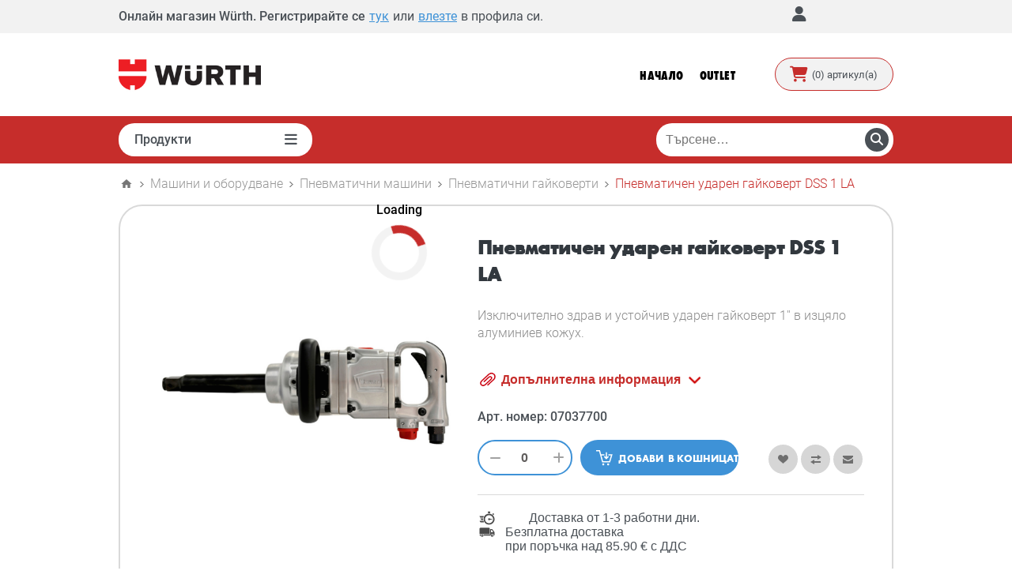

--- FILE ---
content_type: text/html; charset=utf-8
request_url: https://eshop.wuerth.bg/pnevmatichen-udaren-gajkovert-dss-1-la-copy
body_size: 86225
content:
<!DOCTYPE html><html lang="bg" dir="ltr" class="html-product-details-page"><head><title>&#x41F;&#x43D;&#x435;&#x432;&#x43C;&#x430;&#x442;&#x438;&#x447;&#x435;&#x43D; &#x443;&#x434;&#x430;&#x440;&#x435;&#x43D; &#x433;&#x430;&#x439;&#x43A;&#x43E;&#x432;&#x435;&#x440;&#x442; DSS 1 LA | Wuerth.bg Shop</title><meta charset="UTF-8"><meta name="description" content="&lt;p>Изключително здрав и устойчив ударен гайковерт 1'' в изцяло алуминиев кожух.&lt;/p>"><meta name="keywords" content="Вюрт,Wuerth,Wurth,Wurt,wurt,wurth,wuerth,wurth magazin,wurth eshop,wurth online shop,wuerth magazin,wuerth eshop,wuerth online shop,wurt magazin,wurt eshop,wurt online shop,вюрт електронен магазин,вюрт магазин"><meta property="og:image" content=""><meta name="generator" content="nopCommerce"><meta name="viewport" content="width=device-width, initial-scale=1.0, minimum-scale=1.0, maximum-scale=2.0"><link href='https://fonts.googleapis.com/css?family=Open+Sans:400,300,700&amp;display=swap' rel='preload' type='text/css'><link rel="preload" href="/Themes/Pavilion/Content/fonts/Wuerth-Bold.woff" as="font" type="font/woff" crossorigin><link rel="preload" href="/Themes/Pavilion/Content/fonts/Wuerth-ExtraBoldCond.woff" as="font" type="font/woff" crossorigin><meta name="google-site-verification" content="2w3kJeOTkqmGdHozuK3L7fk3O96DTGpFBPn8hy9B_GI"><meta property="og:type" content="product"><meta property="og:title" content="Пневматичен ударен гайковерт DSS 1 LA"><meta property="og:description" content="Изключително здрав и устойчив ударен гайковерт 1'' в изцяло алуминиев кожух."><meta property="og:image" content="https://eshop.wuerth.bg/images/thumbs/1210019_538532497_600.webp"><meta property="og:url" content="https://eshop.wuerth.bg/pnevmatichen-udaren-gajkovert-dss-1-la-copy"><meta property="og:site_name" content="Онлайн магазин Würth"><meta property="twitter:card" content="summary"><meta property="twitter:site" content="Онлайн магазин Würth"><meta property="twitter:title" content="Пневматичен ударен гайковерт DSS 1 LA"><meta property="twitter:description" content="Изключително здрав и устойчив ударен гайковерт 1'' в изцяло алуминиев кожух."><meta property="twitter:image" content="https://eshop.wuerth.bg/images/thumbs/1210019_538532497_600.webp"><meta property="twitter:url" content="https://eshop.wuerth.bg/pnevmatichen-udaren-gajkovert-dss-1-la-copy"><link rel="stylesheet" href="/css/x55qaspjkonl7bloe599bg.styles.css?v=3bJ6gtjPTMOZVp7Ms3Z9WP9bZM0"><link rel="stylesheet" href="https://cdnjs.cloudflare.com/ajax/libs/slick-carousel/1.8.1/slick.min.css"><style>.product-details-page .full-description{display:none}.product-details-page .ui-tabs .full-description{display:block}.product-details-page .tabhead-full-description{display:none}.product-details-page .product-specs-box{display:none}.product-details-page .ui-tabs .product-specs-box{display:block}.product-details-page .ui-tabs .product-specs-box .title{display:none}.product-details-page .product-reviews{display:none}.product-details-page .ui-tabs .product-reviews{display:block}</style><script>!function(n,t,i,r,u,f,e){n.fbq||(u=n.fbq=function(){u.callMethod?u.callMethod.apply(u,arguments):u.queue.push(arguments)},n._fbq||(n._fbq=u),u.push=u,u.loaded=!0,u.version="2.0",u.queue=[],f=t.createElement(i),f.async=!0,f.src=r,e=t.getElementsByTagName(i)[0],e.parentNode.insertBefore(f,e))}(window,document,"script","//connect.facebook.net/en_US/fbevents.js");fbq("init","222868626700396");fbq("track","PageView")</script><noscript><img height="1" width="1" style="display:none" src="https://www.facebook.com/tr?id=222868626700396&amp;ev=PageView&amp;noscript=1"></noscript><script>FaceBookCurrencyCode="EUR";FaceBookProductImpressions=[{id:751,productkey:"751",name:"Спец.масло за пневматика-1l",price:"0.00",url:"https://eshop.wuerth.bg/maslo-za-pnevmatika-drugi-lubrikanti",image_url:"https://eshop.wuerth.bg/images/thumbs/0011667_maslo-za-pnevmatika_300.webp"},{id:337,productkey:"337",name:"Кожени  ръкавици за монтаж Protect",price:"0.00",url:"https://eshop.wuerth.bg/montazhni-rkavici-protect-kozheni-rkavici",image_url:"https://eshop.wuerth.bg/images/thumbs/0025560_kozheni-rkavici-za-montazh-protect_300.webp"},{id:1066,productkey:"1066",name:'Ударни вложки, удължени, к-кт - 1" - 8 части',price:"0.00",url:"https://eshop.wuerth.bg/komplekt-udarni-vlozhki-1-komplekti-treschotka-s-vlozhki",image_url:"https://eshop.wuerth.bg/images/thumbs/0015416_komplekt-udarni-vloki-1-8-asti_300.webp"},{id:1067,productkey:"1067",name:"Ударни вложки, удължени, 1/2 - 13части",price:"0.00",url:"https://eshop.wuerth.bg/komplekt-udarni-vlozhki-12-copy",image_url:"https://eshop.wuerth.bg/images/thumbs/0918932_viber_image_2024-05-29_08-43-39-168_300.webp"},{id:1068,productkey:"1068",name:"Ударни вложки, удължени, к-кт - 3/4 - 8части",price:"0.00",url:"https://eshop.wuerth.bg/komplekt-udarni-vlozhki-34-komplekti-treschotka-s-vlozhki",image_url:"https://eshop.wuerth.bg/images/thumbs/0015415_komplekt-udarni-vloki-34_300.webp"}]</script><script>!function(n,t,i,r,u,f,e){n.fbq||(u=n.fbq=function(){u.callMethod?u.callMethod.apply(u,arguments):u.queue.push(arguments)},n._fbq||(n._fbq=u),u.push=u,u.loaded=!0,u.version="2.0",u.queue=[],f=t.createElement(i),f.async=!0,f.src=r,e=t.getElementsByTagName(i)[0],e.parentNode.insertBefore(f,e))}(window,document,"script","//connect.facebook.net/en_US/fbevents.js");fbq("init","318015566387745");fbq("track","PageView")</script><noscript><img height="1" width="1" style="display:none" src="https://www.facebook.com/tr?id=318015566387745&amp;ev=PageView&amp;noscript=1"></noscript><script>FaceBookCurrencyCode="EUR";FaceBookProductImpressions=[{id:751,productkey:"751",name:"Спец.масло за пневматика-1l",price:"0.00",url:"https://eshop.wuerth.bg/maslo-za-pnevmatika-drugi-lubrikanti",image_url:"https://eshop.wuerth.bg/images/thumbs/0011667_maslo-za-pnevmatika_300.webp"},{id:337,productkey:"337",name:"Кожени  ръкавици за монтаж Protect",price:"0.00",url:"https://eshop.wuerth.bg/montazhni-rkavici-protect-kozheni-rkavici",image_url:"https://eshop.wuerth.bg/images/thumbs/0025560_kozheni-rkavici-za-montazh-protect_300.webp"},{id:1066,productkey:"1066",name:'Ударни вложки, удължени, к-кт - 1" - 8 части',price:"0.00",url:"https://eshop.wuerth.bg/komplekt-udarni-vlozhki-1-komplekti-treschotka-s-vlozhki",image_url:"https://eshop.wuerth.bg/images/thumbs/0015416_komplekt-udarni-vloki-1-8-asti_300.webp"},{id:1067,productkey:"1067",name:"Ударни вложки, удължени, 1/2 - 13части",price:"0.00",url:"https://eshop.wuerth.bg/komplekt-udarni-vlozhki-12-copy",image_url:"https://eshop.wuerth.bg/images/thumbs/0918932_viber_image_2024-05-29_08-43-39-168_300.webp"},{id:1068,productkey:"1068",name:"Ударни вложки, удължени, к-кт - 3/4 - 8части",price:"0.00",url:"https://eshop.wuerth.bg/komplekt-udarni-vlozhki-34-komplekti-treschotka-s-vlozhki",image_url:"https://eshop.wuerth.bg/images/thumbs/0015415_komplekt-udarni-vloki-34_300.webp"}]</script><script>window.dataLayer=window.dataLayer||[];dataLayer.push({PageType:"ViewPage",PageUrl:"https://eshop.wuerth.bg/pnevmatichen-udaren-gajkovert-dss-1-la-copy",email:"common_guest@nopuser.com",UserType:"SystemAccount"})</script><script>(function(n,t,i,r,u){n[r]=n[r]||[];n[r].push({"gtm.start":(new Date).getTime(),event:"gtm.js"});var e=t.getElementsByTagName(i)[0],f=t.createElement(i),o=r!="dataLayer"?"&l="+r:"";f.async=!0;f.src="https://www.googletagmanager.com/gtm.js?id="+u+o;e.parentNode.insertBefore(f,e)})(window,document,"script","dataLayer","GTM-5QFQ64R")</script><script>(function(n,t,i,r,u){n[r]=n[r]||[];n[r].push({"gtm.start":(new Date).getTime(),event:"gtm.js"});var e=t.getElementsByTagName(i)[0],f=t.createElement(i),o=r!="dataLayer"?"&l="+r:"";f.async=!0;f.src="https://www.googletagmanager.com/gtm.js?id="+u+o;e.parentNode.insertBefore(f,e)})(window,document,"script","dataLayer","GTM-5QFQ64R")</script><script type="module">function sendToGA4(n){gtag("event",n.name,{value:Math.round(n.name==="CLS"?n.value*1e3:n.value),event_category:"Web Vitals",custom_parameter_1:n.value})}import{onCLS,onFID,onFCP,onLCP,onTTFB}from"https://unpkg.com/web-vitals@3?module";onLCP(sendToGA4);onFCP(sendToGA4);onTTFB(sendToGA4)</script><link rel="canonical" href="https://eshop.wuerth.bg/pnevmatichen-udaren-gajkovert-dss-1-la-copy"><link rel="shortcut icon" href="/icons/icons_0/favicon.ico"><script src="/js/enkw6rdozkdyq_9gudmw1a.scripts.js?v=EcJDbtU9tPKeIijnBmf4vFa0U8w"></script><script type="application/ld+json">{"@context":"https://schema.org/","@type":"Product","name":"Пневматичен ударен гайковерт DSS 1 LA","image":["https://eshop.wuerth.bg/images/thumbs/1210019_538532497_600.webp"],"description":"\u003cp\u003eИзключително здрав и устойчив ударен гайковерт 1\u0027\u0027 в изцяло алуминиев кожух.\u003c/p\u003e","sku":"07037700","brand":{"@type":"Brand","name":"Würth"},"offers":{"@type":"Offer","url":"https://eshop.wuerth.bg/pnevmatichen-udaren-gajkovert-dss-1-la-copy","priceCurrency":"RSD","price":"0.00","itemCondition":"https://schema.org/NewCondition","availability":"https://schema.org/InStock"}}</script><script>!function(n,t,i){var r=n.location,s="script",h="instrumentationKey",f="ingestionendpoint",c="disableExceptionTracking",l="ai.device.",a="toLowerCase",e="crossOrigin",v="POST",y="appInsightsSDK",o=i.name||"appInsights",u;(i.name||n[y])&&(n[y]=o);u=n[o]||function(u){function g(n,t){var i={},u="Browser";return i[l+"id"]=u[a](),i[l+"type"]=u,i["ai.operation.name"]=r&&r.pathname||"_unknown_",i["ai.internal.sdkVersion"]="javascript:snippet_"+(o.sv||o.version),{time:function(){function t(n){var t=""+n;return 1===t.length&&(t="0"+t),t}var n=new Date;return n.getUTCFullYear()+"-"+t(1+n.getUTCMonth())+"-"+t(n.getUTCDate())+"T"+t(n.getUTCHours())+":"+t(n.getUTCMinutes())+":"+t(n.getUTCSeconds())+"."+((n.getUTCMilliseconds()/1e3).toFixed(3)+"").slice(2,5)+"Z"}(),iKey:n,name:"Microsoft.ApplicationInsights."+n.replace(/-/g,"")+"."+t,sampleRate:100,tags:i,data:{baseData:{ver:2}}}}function it(n){for(;n.length;)!function(n){o[n]=function(){var t=arguments;d||o.queue.push(function(){o[n].apply(o,t)})}}(n.pop())}var d=!1,p=!1,o={initialize:!0,queue:[],sv:"4",version:2,config:u},w=u.url||i.src,b,ft,k;if(w){function nt(){var e,s,k,nt,tt,it,c,l,y,t,b;d=!0;o.queue=[];p||(p=!0,e=w,c=function(){var n={},s=u.connectionString,r,t,i,e,o;if(s)for(r=s.split(";"),t=0;t<r.length;t++)i=r[t].split("="),2===i.length&&(n[i[0][a]()]=i[1]);return n[f]||(e=n.endpointsuffix,o=e?n.location:null,n[f]="https://"+(o?o+".":"")+"dc."+(e||"services.visualstudio.com")),n}(),l=c[h]||u[h]||"",y=c[f],t=y?y+"/v2/track":config.endpointUrl,(b=[]).push((s="SDK LOAD Failure: Failed to load Application Insights SDK script (See stack for details)",k=e,nt=t,(it=(tt=g(l,"Exception")).data).baseType="ExceptionData",it.baseData.exceptions=[{typeName:"SDKLoadFailed",message:s.replace(/\./g,"-"),hasFullStack:!1,stack:s+"\nSnippet failed to load ["+k+"] -- Telemetry is disabled\nHelp Link: https://go.microsoft.com/fwlink/?linkid=2128109\nHost: "+(r&&r.pathname||"_unknown_")+"\nEndpoint: "+nt,parsedStack:[]}],tt)),b.push(function(n,t,i,r){var f=g(l,"Message"),e=f.data,u;return e.baseType="MessageData",u=e.baseData,u.message='AI (Internal): 99 message:"'+("SDK LOAD Failure: Failed to load Application Insights SDK script (See stack for details) ("+i+")").replace(/\"/g,"")+'"',u.properties={endpoint:r},f}(0,0,e,t)),function(t,r){var f,u;JSON&&(f=n.fetch,f&&!i.useXhr?f(r,{method:v,body:JSON.stringify(t),mode:"cors"}):XMLHttpRequest&&(u=new XMLHttpRequest,u.open(v,r),u.setRequestHeader("Content-type","application/json"),u.send(JSON.stringify(t))))}(b,t))}function tt(n,t){p||setTimeout(function(){!t&&o.core||nt()},500)}b=function(){var n=t.createElement(s),r;return n.src=w,r=i[e],!r&&""!==r||"undefined"==n[e]||(n[e]=r),n.onload=tt,n.onerror=nt,n.onreadystatechange=function(t,i){"loaded"!==n.readyState&&"complete"!==n.readyState||tt(0,i)},n}();i.ld<0?t.getElementsByTagName("head")[0].appendChild(b):setTimeout(function(){t.getElementsByTagName(s)[0].parentNode.appendChild(b)},i.ld||0)}try{o.cookie=t.cookie}catch(et){}var y="track",rt="TrackPage",ut="TrackEvent";return it([y+"Event",y+"PageView",y+"Exception",y+"Trace",y+"DependencyData",y+"Metric",y+"PageViewPerformance","start"+rt,"stop"+rt,"start"+ut,"stop"+ut,"addTelemetryInitializer","setAuthenticatedUserContext","clearAuthenticatedUserContext","flush"]),o.SeverityLevel={Verbose:0,Information:1,Warning:2,Error:3,Critical:4},ft=(u.extensionConfig||{}).ApplicationInsightsAnalytics||{},!0!==u[c]&&!0!==ft[c]&&(method="onerror",it(["_"+method]),k=n[method],n[method]=function(n,t,i,r,u){var f=k&&k(n,t,i,r,u);return!0!==f&&o["_"+method]({message:n,url:t,lineNumber:i,columnNumber:r,error:u}),f},u.autoExceptionInstrumented=!0),o}(i.cfg);(n[o]=u).queue&&0===u.queue.length&&u.trackPageView({})}(window,document,{src:"https://az416426.vo.msecnd.net/scripts/b/ai.2.min.js",cfg:{connectionString:"InstrumentationKey=0e3c78b1-1770-49ff-89fd-5345dfd020f0;IngestionEndpoint=https://westeurope-5.in.applicationinsights.azure.com/;LiveEndpoint=https://westeurope.livediagnostics.monitor.azure.com/;ApplicationId=bb99590d-c479-4d60-aa4e-c36af42a9746"}})</script><body class="notAndroid23 product-details-page-body"><input name="__RequestVerificationToken" type="hidden" value="CfDJ8DrjQWLbRjtEm0ae2nnDdCB6sfQhJIv7xNnPZMGv5mEx8Sqijak0WYIqNDN18B5gbjdANEhren0lIhhhr5SlVQ-QfrTw6NSncNmdl3tVMH6mrkNr7nFOr5viBZ7Ew_K7HEnx5g861x50jXBjAMi6fDo"><div class="initial-loader-container" id="InitialLoader"><div class="lds-ripple initial-loader"><div></div><div></div></div></div><div class="availability-req-popup-container"></div><noscript><iframe src="https://www.googletagmanager.com/ns.html?id=GTM-5QFQ64R" height="0" width="0" style="display:none;visibility:hidden"></iframe></noscript><noscript><iframe src="https://www.googletagmanager.com/ns.html?id=GTM-5QFQ64R" height="0" width="0" style="display:none;visibility:hidden"></iframe></noscript><div class="ajax-loading-block-window" style="display:none"></div><div id="dialog-notifications-success" role="status" aria-live="polite" aria-atomic="true" title="Уведомяване" style="display:none"></div><div id="dialog-notifications-error" role="alert" aria-live="assertive" aria-atomic="true" title="Грешка" style="display:none"></div><div id="dialog-notifications-warning" role="alert" aria-live="assertive" aria-atomic="true" title="Внимание" style="display:none"></div><div id="bar-notification" class="bar-notification-container" role="status" aria-live="polite" aria-atomic="true" data-close="Затвори"></div><div class="master-wrapper-page"><div class="header"><div class="header-upper"><div class="center"><div class="header-text header-text-unregistred"><span class="header-text-label1">Онлайн магазин Würth. Регистрирайте се</span> <a class="header-text-register" href="/register">тук</a> <span class="header-text-label2">или</span> <a class="header-text-login" href="/login?returnUrl=%2Fpnevmatichen-udaren-gajkovert-dss-1-la-copy">влезте</a> <span class="header-text-label3">в профила си.</span> <span class="header-text-close"></span></div><div class="header-selectors-wrapper"><div class="header-selectors active"><div class="currency-selector"><select id="customerCurrency" name="customerCurrency" onchange="setLocation(this.value)" aria-label="Селектор на валутата"><option selected value="https://eshop.wuerth.bg/changecurrency/6?returnUrl=%2Fpnevmatichen-udaren-gajkovert-dss-1-la-copy">&#x20AC;<option value="https://eshop.wuerth.bg/changecurrency/13?returnUrl=%2Fpnevmatichen-udaren-gajkovert-dss-1-la-copy">&#x43B;&#x432;.</select></div></div></div><div class="header-selector-widget" style="display:none"></div><div class="header-links-wrapper"><div class="header-links-account"><label title="Моят профил">Моят профил</label><div class="header-links"><ul><li><a href="/register?returnUrl=%2Fpnevmatichen-udaren-gajkovert-dss-1-la-copy" class="ico-register">Регистрация</a><li><a href="/login?returnUrl=%2Fpnevmatichen-udaren-gajkovert-dss-1-la-copy" class="ico-login" data-loginurl="/login">Вход</a><li><a href="/wishlist" class="ico-wishlist"> <span class="wishlist-label">Списък с любими</span> <span class="wishlist-qty">(0)</span> </a></ul></div></div><div class="language-selector-web"></div></div></div></div><div class="campain-banner campain-banner-top"></div><div class="campain-banner campain-banner-middle"></div><div class="header-middle"><div class="center"><div class="header-logo"><a href="/" class="logo"> <img alt="Онлайн магазин Würth" src="https://eshop.wuerth.bg/images/thumbs/0012091_rsz_2wrt_linie_rgb_pos.jpeg"></a></div><div class="header-menu-parent"><div class="header-menu categories-in-side-panel"><ul class="mega-menu" data-isrtlenabled="false" data-enableclickfordropdown="true"><li class="has-sublist root-category-items"><a class="with-subcategories" href="/zashtita-pri-rabota" target=""> <img src="https://eshop.wuerth.bg/images/thumbs/1166445_lichni-predpazni-sredstva.jpeg"> <span>&#x41B;&#x438;&#x447;&#x43D;&#x438; &#x43F;&#x440;&#x435;&#x434;&#x43F;&#x430;&#x437;&#x43D;&#x438; &#x441;&#x440;&#x435;&#x434;&#x441;&#x442;&#x432;&#x430;</span> </a><div class="sublist-wrap categories with-pictures fullWidth boxes-4"><div class="sublist"><div class="inner-wrap"><div class="row"><div class="box"><div class="picture-title-wrap"><div class="title"><a href="/rkavici" title="Ръкавици" target=""><span>&#x420;&#x44A;&#x43A;&#x430;&#x432;&#x438;&#x446;&#x438;</span></a></div><div class="picture"><a href="/rkavici" title="Виж продуктите от категория Ръкавици" target=""> <img class="lazy" alt="Снимка за категория Ръкавици" src="[data-uri]" data-original="https://eshop.wuerth.bg/images/thumbs/0025194_rkavici_256.webp"> </a></div></div><ul class="subcategories"><li><a href="/nitrilni-potopeni-rkavici" title="Текстилни и потопени ръкавици" target=""><span>&#x422;&#x435;&#x43A;&#x441;&#x442;&#x438;&#x43B;&#x43D;&#x438; &#x438; &#x43F;&#x43E;&#x442;&#x43E;&#x43F;&#x435;&#x43D;&#x438; &#x440;&#x44A;&#x43A;&#x430;&#x432;&#x438;&#x446;&#x438;</span></a><li><a href="/kozheni-rkavici" title="Кожени ръкавици" target=""><span>&#x41A;&#x43E;&#x436;&#x435;&#x43D;&#x438; &#x440;&#x44A;&#x43A;&#x430;&#x432;&#x438;&#x446;&#x438;</span></a><li><a href="/protivosrezni-rkavici" title="Противосрезни ръкавици" target=""><span>&#x41F;&#x440;&#x43E;&#x442;&#x438;&#x432;&#x43E;&#x441;&#x440;&#x435;&#x437;&#x43D;&#x438; &#x440;&#x44A;&#x43A;&#x430;&#x432;&#x438;&#x446;&#x438;</span></a><li><a href="/rkavici-za-ednokratna-upotreba" title="Ръкавици за еднократна употреба" target=""><span>&#x420;&#x44A;&#x43A;&#x430;&#x432;&#x438;&#x446;&#x438; &#x437;&#x430; &#x435;&#x434;&#x43D;&#x43E;&#x43A;&#x440;&#x430;&#x442;&#x43D;&#x430; &#x443;&#x43F;&#x43E;&#x442;&#x440;&#x435;&#x431;&#x430;</span></a><li><a class="view-all" href="/rkavici" title="View All" target=""> <span>View All</span> </a></ul></div><div class="box"><div class="picture-title-wrap"><div class="title"><a href="/obuvki" title="Работни обувки" target=""><span>&#x420;&#x430;&#x431;&#x43E;&#x442;&#x43D;&#x438; &#x43E;&#x431;&#x443;&#x432;&#x43A;&#x438;</span></a></div><div class="picture"><a href="/obuvki" title="Виж продуктите от категория Работни обувки" target=""> <img class="lazy" alt="Снимка за категория Работни обувки" src="[data-uri]" data-original="https://eshop.wuerth.bg/images/thumbs/0025210_rabotni-obuvki_256.webp"> </a></div></div><ul class="subcategories"><li><a href="/sportni-obuvki" title="Спортни обувки" target=""><span>&#x421;&#x43F;&#x43E;&#x440;&#x442;&#x43D;&#x438; &#x43E;&#x431;&#x443;&#x432;&#x43A;&#x438;</span></a><li><a href="/rabotni-obuvki-0102" title="Работни обувки (O1,O2)" target=""><span>&#x420;&#x430;&#x431;&#x43E;&#x442;&#x43D;&#x438; &#x43E;&#x431;&#x443;&#x432;&#x43A;&#x438; (O1,O2)</span></a><li><a href="/zashhitni-obuvki-sb-s1-s2-s1p-s2-s3" title="Защитни обувки (SB,S1,S2,S1P,S2,S3)" target=""><span>&#x417;&#x430;&#x449;&#x438;&#x442;&#x43D;&#x438; &#x43E;&#x431;&#x443;&#x432;&#x43A;&#x438; (SB,S1,S2,S1P,S2,S3)</span></a><li><a href="/pvc-botushi-04-s5" title="Работни ботуши (О4, S5)" target=""><span>&#x420;&#x430;&#x431;&#x43E;&#x442;&#x43D;&#x438; &#x431;&#x43E;&#x442;&#x443;&#x448;&#x438; (&#x41E;4, S5)</span></a></ul></div><div class="box"><div class="picture-title-wrap"><div class="title"><a href="/rabotno-obleklo" title="Работно облекло" target=""><span>&#x420;&#x430;&#x431;&#x43E;&#x442;&#x43D;&#x43E; &#x43E;&#x431;&#x43B;&#x435;&#x43A;&#x43B;&#x43E;</span></a></div><div class="picture"><a href="/rabotno-obleklo" title="Виж продуктите от категория Работно облекло" target=""> <img class="lazy" alt="Снимка за категория Работно облекло" src="[data-uri]" data-original="https://eshop.wuerth.bg/images/thumbs/0998254_0009965_odeca_290jpeg_256.webp"> </a></div></div><ul class="subcategories"><li><a href="/zanayatchiya" title="Занаятчия" target=""><span>&#x417;&#x430;&#x43D;&#x430;&#x44F;&#x442;&#x447;&#x438;&#x44F;</span></a><li><a href="/%D0%B2%D0%BE%D0%B4%D0%BE%D0%B7%D0%B0%D1%89%D0%B8%D1%82%D0%BD%D0%BE-%D0%BE%D0%B1%D0%BB%D0%B5%D0%BA%D0%BB%D0%BE" title="Водозащитно облекло" target=""><span>&#x412;&#x43E;&#x434;&#x43E;&#x437;&#x430;&#x449;&#x438;&#x442;&#x43D;&#x43E; &#x43E;&#x431;&#x43B;&#x435;&#x43A;&#x43B;&#x43E;</span></a><li><a href="/%D1%80%D0%B8%D0%B7%D0%B8-" title="Ризи " target=""><span>&#x420;&#x438;&#x437;&#x438; </span></a><li><a href="/rabotni-yaketa" title="Работни якета" target=""><span>&#x420;&#x430;&#x431;&#x43E;&#x442;&#x43D;&#x438; &#x44F;&#x43A;&#x435;&#x442;&#x430;</span></a><li><a class="view-all" href="/rabotno-obleklo" title="View All" target=""> <span>View All</span> </a></ul></div><div class="box"><div class="picture-title-wrap"><div class="title"><a href="/zashhita-pri-zavaryavane" title="Защита при заваряване" target=""><span>&#x417;&#x430;&#x449;&#x438;&#x442;&#x430; &#x43F;&#x440;&#x438; &#x437;&#x430;&#x432;&#x430;&#x440;&#x44F;&#x432;&#x430;&#x43D;&#x435;</span></a></div><div class="picture"><a href="/zashhita-pri-zavaryavane" title="Виж продуктите от категория Защита при заваряване" target=""> <img class="lazy" alt="Снимка за категория Защита при заваряване" src="[data-uri]" data-original="https://eshop.wuerth.bg/images/thumbs/0998253_0009968_zastita-zavarivaca_290jpeg_256.webp"> </a></div></div><ul class="subcategories"><li><a href="/zavarchni-maski" title="Маски за заваряване" target=""><span>&#x41C;&#x430;&#x441;&#x43A;&#x438; &#x437;&#x430; &#x437;&#x430;&#x432;&#x430;&#x440;&#x44F;&#x432;&#x430;&#x43D;&#x435;</span></a><li><a href="/zavarchni-rkavici" title="Заваръчни ръкавици" target=""><span>&#x417;&#x430;&#x432;&#x430;&#x440;&#x44A;&#x447;&#x43D;&#x438; &#x440;&#x44A;&#x43A;&#x430;&#x432;&#x438;&#x446;&#x438;</span></a><li><a href="/zavarchno-obleklo-i-obuvki" title="Заваръчно облекло и обувки" target=""><span>&#x417;&#x430;&#x432;&#x430;&#x440;&#x44A;&#x447;&#x43D;&#x43E; &#x43E;&#x431;&#x43B;&#x435;&#x43A;&#x43B;&#x43E; &#x438; &#x43E;&#x431;&#x443;&#x432;&#x43A;&#x438;</span></a></ul></div></div><div class="row"><div class="box"><div class="picture-title-wrap"><div class="title"><a href="/zashhita-za-glava" title="Защита за глава" target=""><span>&#x417;&#x430;&#x449;&#x438;&#x442;&#x430; &#x437;&#x430; &#x433;&#x43B;&#x430;&#x432;&#x430;</span></a></div><div class="picture"><a href="/zashhita-za-glava" title="Виж продуктите от категория Защита за глава" target=""> <img class="lazy" alt="Снимка за категория Защита за глава" src="[data-uri]" data-original="https://eshop.wuerth.bg/images/thumbs/0025117_zaita-za-glava_256.webp"> </a></div></div><ul class="subcategories"><li><a href="/%D0%BA%D0%B0%D1%81%D0%BA%D0%B8" title="Каски" target=""><span>&#x41A;&#x430;&#x441;&#x43A;&#x438;</span></a><li><a href="/dihatelna-zashhita" title="Дихателна защита" target=""><span>&#x414;&#x438;&#x445;&#x430;&#x442;&#x435;&#x43B;&#x43D;&#x430; &#x437;&#x430;&#x449;&#x438;&#x442;&#x430;</span></a><li><a href="/zashhita-za-glava-2" title="Предпазни очила и шапки" target=""><span>&#x41F;&#x440;&#x435;&#x434;&#x43F;&#x430;&#x437;&#x43D;&#x438; &#x43E;&#x447;&#x438;&#x43B;&#x430; &#x438; &#x448;&#x430;&#x43F;&#x43A;&#x438;</span></a><li><a href="/antifoni" title="Антифони" target=""><span>&#x410;&#x43D;&#x442;&#x438;&#x444;&#x43E;&#x43D;&#x438;</span></a></ul></div><div class="box"><div class="picture-title-wrap"><div class="title"><a href="/aksesoari-2" title="Аксесоари" target=""><span>&#x410;&#x43A;&#x441;&#x435;&#x441;&#x43E;&#x430;&#x440;&#x438;</span></a></div><div class="picture"><a href="/aksesoari-2" title="Виж продуктите от категория Аксесоари" target=""> <img class="lazy" alt="Снимка за категория Аксесоари" src="[data-uri]" data-original="https://eshop.wuerth.bg/images/thumbs/1038064_wuerth-aksesoarijpg_256.webp"> </a></div></div><ul class="subcategories"><li><a href="/-%D1%82%D0%BE%D0%B2%D0%B0%D1%80%D0%BD%D0%B8-%D0%BA%D0%BE%D0%BB%D0%B0%D0%BD%D0%B8" title=" Товарни колани" target=""><span> &#x422;&#x43E;&#x432;&#x430;&#x440;&#x43D;&#x438; &#x43A;&#x43E;&#x43B;&#x430;&#x43D;&#x438;</span></a></ul></div><div class="empty-box"></div><div class="empty-box"></div></div></div></div></div><li class="has-sublist root-category-items"><a class="with-subcategories" href="/mashini-i-oborudvane" target=""> <img src="https://eshop.wuerth.bg/images/thumbs/0009249_maini-i-oborudvane.png"> <span>&#x41C;&#x430;&#x448;&#x438;&#x43D;&#x438; &#x438; &#x43E;&#x431;&#x43E;&#x440;&#x443;&#x434;&#x432;&#x430;&#x43D;&#x435;</span> </a><div class="sublist-wrap categories with-pictures fullWidth boxes-4"><div class="sublist"><div class="inner-wrap"><div class="row"><div class="box"><div class="picture-title-wrap"><div class="title"><a href="/akumulatorni-mashini" title="Акумулаторни машини" target=""><span>&#x410;&#x43A;&#x443;&#x43C;&#x443;&#x43B;&#x430;&#x442;&#x43E;&#x440;&#x43D;&#x438; &#x43C;&#x430;&#x448;&#x438;&#x43D;&#x438;</span></a></div><div class="picture"><a href="/akumulatorni-mashini" title="Виж продуктите от категория Акумулаторни машини" target=""> <img class="lazy" alt="Снимка за категория Акумулаторни машини" src="[data-uri]" data-original="https://eshop.wuerth.bg/images/thumbs/0025126_akumulatorni-maini_256.webp"> </a></div></div><ul class="subcategories"><li><a href="/akumulatorni-vintoverti" title="Акумулаторни винтоверти" target=""><span>&#x410;&#x43A;&#x443;&#x43C;&#x443;&#x43B;&#x430;&#x442;&#x43E;&#x440;&#x43D;&#x438; &#x432;&#x438;&#x43D;&#x442;&#x43E;&#x432;&#x435;&#x440;&#x442;&#x438;</span></a><li><a href="/akumulatorni-gloshlajfi" title="Акумулаторни ъглошлайфи" target=""><span>&#x410;&#x43A;&#x443;&#x43C;&#x443;&#x43B;&#x430;&#x442;&#x43E;&#x440;&#x43D;&#x438; &#x44A;&#x433;&#x43B;&#x43E;&#x448;&#x43B;&#x430;&#x439;&#x444;&#x438;</span></a><li><a href="/%D0%B4%D0%B8%D1%80%D0%B5%D0%BA%D1%82%D0%B5%D0%BD-%D0%BC%D0%BE%D0%BD%D1%82%D0%B0%D0%B6" title="Директен монтаж" target=""><span>&#x414;&#x438;&#x440;&#x435;&#x43A;&#x442;&#x435;&#x43D; &#x43C;&#x43E;&#x43D;&#x442;&#x430;&#x436;</span></a><li><a href="/akumulatorni-gajkoverti" title="Акумулаторни гайковерти" target=""><span>&#x410;&#x43A;&#x443;&#x43C;&#x443;&#x43B;&#x430;&#x442;&#x43E;&#x440;&#x43D;&#x438; &#x433;&#x430;&#x439;&#x43A;&#x43E;&#x432;&#x435;&#x440;&#x442;&#x438;</span></a><li><a class="view-all" href="/akumulatorni-mashini" title="View All" target=""> <span>View All</span> </a></ul></div><div class="box"><div class="picture-title-wrap"><div class="title"><a href="/elektricheski-mashini" title="Електрически машини" target=""><span>&#x415;&#x43B;&#x435;&#x43A;&#x442;&#x440;&#x438;&#x447;&#x435;&#x441;&#x43A;&#x438; &#x43C;&#x430;&#x448;&#x438;&#x43D;&#x438;</span></a></div><div class="picture"><a href="/elektricheski-mashini" title="Виж продуктите от категория Електрически машини" target=""> <img class="lazy" alt="Снимка за категория Електрически машини" src="[data-uri]" data-original="https://eshop.wuerth.bg/images/thumbs/0025134_elektrieski-maini_256.webp"> </a></div></div><ul class="subcategories"><li><a href="/poyalnici" title="Поялници" target=""><span>&#x41F;&#x43E;&#x44F;&#x43B;&#x43D;&#x438;&#x446;&#x438;</span></a><li><a href="/%D0%B2%D0%BE%D0%B4%D0%BE%D1%81%D1%82%D1%80%D1%83%D0%B9%D0%BA%D0%B8" title="Водоструйки" target=""><span>&#x412;&#x43E;&#x434;&#x43E;&#x441;&#x442;&#x440;&#x443;&#x439;&#x43A;&#x438;</span></a><li><a href="/%D0%B4%D0%B8%D0%B0%D0%BC%D0%B0%D0%BD%D1%82%D0%B5%D0%BD%D0%BE---%D0%BF%D1%80%D0%BE%D0%B1%D0%B8%D0%B2%D0%BD%D0%B8" title="Диамантено - пробивни" target=""><span>&#x414;&#x438;&#x430;&#x43C;&#x430;&#x43D;&#x442;&#x435;&#x43D;&#x43E; - &#x43F;&#x440;&#x43E;&#x431;&#x438;&#x432;&#x43D;&#x438;</span></a><li><a href="/indukcionni-nagrevateli" title="Индукционни нагреватели" target=""><span>&#x418;&#x43D;&#x434;&#x443;&#x43A;&#x446;&#x438;&#x43E;&#x43D;&#x43D;&#x438; &#x43D;&#x430;&#x433;&#x440;&#x435;&#x432;&#x430;&#x442;&#x435;&#x43B;&#x438;</span></a><li><a class="view-all" href="/elektricheski-mashini" title="View All" target=""> <span>View All</span> </a></ul></div><div class="box"><div class="picture-title-wrap"><div class="title"><a href="/pnevmatichni-mashini" title="Пневматични машини" target=""><span>&#x41F;&#x43D;&#x435;&#x432;&#x43C;&#x430;&#x442;&#x438;&#x447;&#x43D;&#x438; &#x43C;&#x430;&#x448;&#x438;&#x43D;&#x438;</span></a></div><div class="picture"><a href="/pnevmatichni-mashini" title="Виж продуктите от категория Пневматични машини" target=""> <img class="lazy" alt="Снимка за категория Пневматични машини" src="[data-uri]" data-original="https://eshop.wuerth.bg/images/thumbs/0025145_pnevmatini-maini_256.webp"> </a></div></div><ul class="subcategories"><li><a href="/%D0%BF%D0%BD%D0%B5%D0%B2%D0%BC%D0%B0%D1%82%D0%B8%D1%87%D0%BD%D0%B8-%D0%B0%D0%BA%D1%81%D0%B5%D1%81%D0%BE%D0%B0%D1%80%D0%B8" title="Пневматични аксесоари" target=""><span>&#x41F;&#x43D;&#x435;&#x432;&#x43C;&#x430;&#x442;&#x438;&#x447;&#x43D;&#x438; &#x430;&#x43A;&#x441;&#x435;&#x441;&#x43E;&#x430;&#x440;&#x438;</span></a><li><a href="/pnevmatichni-gajkoverti" title="Пневматични гайковерти" target=""><span>&#x41F;&#x43D;&#x435;&#x432;&#x43C;&#x430;&#x442;&#x438;&#x447;&#x43D;&#x438; &#x433;&#x430;&#x439;&#x43A;&#x43E;&#x432;&#x435;&#x440;&#x442;&#x438;</span></a><li><a href="/pnevmatichni-treschotki" title="Пневматични тресчотки" target=""><span>&#x41F;&#x43D;&#x435;&#x432;&#x43C;&#x430;&#x442;&#x438;&#x447;&#x43D;&#x438; &#x442;&#x440;&#x435;&#x441;&#x447;&#x43E;&#x442;&#x43A;&#x438;</span></a><li><a href="/pnevmatichni-shlifovchni-mashini" title="Пневматични шлифовъчни и режещи машини" target=""><span>&#x41F;&#x43D;&#x435;&#x432;&#x43C;&#x430;&#x442;&#x438;&#x447;&#x43D;&#x438; &#x448;&#x43B;&#x438;&#x444;&#x43E;&#x432;&#x44A;&#x447;&#x43D;&#x438; &#x438; &#x440;&#x435;&#x436;&#x435;&#x449;&#x438; &#x43C;&#x430;&#x448;&#x438;&#x43D;&#x438;</span></a><li><a class="view-all" href="/pnevmatichni-mashini" title="View All" target=""> <span>View All</span> </a></ul></div><div class="box"><div class="picture-title-wrap"><div class="title"><a href="/lazerni-instrumenti" title="Лазерни инструменти" target=""><span>&#x41B;&#x430;&#x437;&#x435;&#x440;&#x43D;&#x438; &#x438;&#x43D;&#x441;&#x442;&#x440;&#x443;&#x43C;&#x435;&#x43D;&#x442;&#x438;</span></a></div><div class="picture"><a href="/lazerni-instrumenti" title="Виж продуктите от категория Лазерни инструменти" target=""> <img class="lazy" alt="Снимка за категория Лазерни инструменти" src="[data-uri]" data-original="https://eshop.wuerth.bg/images/thumbs/0998282_5709300305jpg_256.webp"> </a></div></div></div></div></div></div></div><li class="has-sublist root-category-items"><a class="with-subcategories" href="/vintove-i-din-asortiment-1-2" target=""> <img src="https://eshop.wuerth.bg/images/thumbs/0800570_0400908_0008268_vijci-i-vijcane-veze_100png.jpeg"> <span>&#x412;&#x438;&#x43D;&#x442;&#x43E;&#x432;&#x435; &#x438; DIN &#x430;&#x441;&#x43E;&#x440;&#x442;&#x438;&#x43C;&#x435;&#x43D;&#x442;</span> </a><div class="sublist-wrap categories with-pictures fullWidth boxes-4"><div class="sublist"><div class="inner-wrap"><div class="row"><div class="box"><div class="picture-title-wrap"><div class="title"><a href="/%D0%B1%D0%BE%D0%BB%D1%82%D0%BE%D0%B2%D0%B5" title="Болтове" target=""><span>&#x411;&#x43E;&#x43B;&#x442;&#x43E;&#x432;&#x435;</span></a></div><div class="picture"><a href="/%D0%B1%D0%BE%D0%BB%D1%82%D0%BE%D0%B2%D0%B5" title="Виж продуктите от категория Болтове" target=""> <img class="lazy" alt="Снимка за категория Болтове" src="[data-uri]" data-original="https://eshop.wuerth.bg/images/thumbs/0998309_1366448webp_256.webp"> </a></div></div></div><div class="box"><div class="picture-title-wrap"><div class="title"><a href="/%D0%BC%D0%B5%D1%82%D1%80%D0%B8%D1%87%D0%BD%D0%B8-%D0%B2%D0%B8%D0%BD%D1%82%D0%BE%D0%B2%D0%B5" title="Метрични винтове" target=""><span>&#x41C;&#x435;&#x442;&#x440;&#x438;&#x447;&#x43D;&#x438; &#x432;&#x438;&#x43D;&#x442;&#x43E;&#x432;&#x435;</span></a></div><div class="picture"><a href="/%D0%BC%D0%B5%D1%82%D1%80%D0%B8%D1%87%D0%BD%D0%B8-%D0%B2%D0%B8%D0%BD%D1%82%D0%BE%D0%B2%D0%B5" title="Виж продуктите от категория Метрични винтове" target=""> <img class="lazy" alt="Снимка за категория Метрични винтове" src="[data-uri]" data-original="https://eshop.wuerth.bg/images/thumbs/0998310_1337553webp_256.webp"> </a></div></div></div><div class="box"><div class="picture-title-wrap"><div class="title"><a href="/%D0%B3%D0%B0%D0%B9%D0%BA%D0%B8" title="Гайки" target=""><span>&#x413;&#x430;&#x439;&#x43A;&#x438;</span></a></div><div class="picture"><a href="/%D0%B3%D0%B0%D0%B9%D0%BA%D0%B8" title="Виж продуктите от категория Гайки" target=""> <img class="lazy" alt="Снимка за категория Гайки" src="[data-uri]" data-original="https://eshop.wuerth.bg/images/thumbs/0998562_0705689_din934-estostenna-gajka-vzd_200webp_256.webp"> </a></div></div></div><div class="box"><div class="picture-title-wrap"><div class="title"><a href="/%D1%88%D0%B0%D0%B9%D0%B1%D0%B8" title="Шайби" target=""><span>&#x428;&#x430;&#x439;&#x431;&#x438;</span></a></div><div class="picture"><a href="/%D1%88%D0%B0%D0%B9%D0%B1%D0%B8" title="Виж продуктите от категория Шайби" target=""> <img class="lazy" alt="Снимка за категория Шайби" src="[data-uri]" data-original="https://eshop.wuerth.bg/images/thumbs/0998312_105005webp_256.webp"> </a></div></div></div></div><div class="row"><div class="box"><div class="picture-title-wrap"><div class="title"><a href="/%D0%BF%D0%BE%D0%BF-%D0%BD%D0%B8%D1%82%D0%BE%D0%B2%D0%B5" title="Поп нитове" target=""><span>&#x41F;&#x43E;&#x43F; &#x43D;&#x438;&#x442;&#x43E;&#x432;&#x435;</span></a></div><div class="picture"><a href="/%D0%BF%D0%BE%D0%BF-%D0%BD%D0%B8%D1%82%D0%BE%D0%B2%D0%B5" title="Виж продуктите от категория Поп нитове" target=""> <img class="lazy" alt="Снимка за категория Поп нитове" src="[data-uri]" data-original="https://eshop.wuerth.bg/images/thumbs/0998313_1342525webp_256.webp"> </a></div></div></div><div class="box"><div class="picture-title-wrap"><div class="title"><a href="/%D0%BE-%D0%BF%D1%80%D1%8A%D1%81%D1%82%D0%B5%D0%BD%D0%B8" title="О-пръстени" target=""><span>&#x41E;-&#x43F;&#x440;&#x44A;&#x441;&#x442;&#x435;&#x43D;&#x438;</span></a></div><div class="picture"><a href="/%D0%BE-%D0%BF%D1%80%D1%8A%D1%81%D1%82%D0%B5%D0%BD%D0%B8" title="Виж продуктите от категория О-пръстени" target=""> <img class="lazy" alt="Снимка за категория О-пръстени" src="[data-uri]" data-original="https://eshop.wuerth.bg/images/thumbs/0998314_0468jpg_256.webp"> </a></div></div></div><div class="box"><div class="picture-title-wrap"><div class="title"><a href="/%D0%B3%D1%80%D0%B5%D1%81%D1%8C%D0%BE%D1%80%D0%BA%D0%B8-2" title="Гресьорки" target=""><span>&#x413;&#x440;&#x435;&#x441;&#x44C;&#x43E;&#x440;&#x43A;&#x438;</span></a></div><div class="picture"><a href="/%D0%B3%D1%80%D0%B5%D1%81%D1%8C%D0%BE%D1%80%D0%BA%D0%B8-2" title="Виж продуктите от категория Гресьорки" target=""> <img class="lazy" alt="Снимка за категория Гресьорки" src="[data-uri]" data-original="https://eshop.wuerth.bg/images/thumbs/0998315_098642jpg_256.webp"> </a></div></div></div><div class="box"><div class="picture-title-wrap"><div class="title"><a href="/%D0%B2%D0%B8%D0%BD%D1%82-%D0%B7%D0%B0-%D0%B4%D0%B8%D1%80%D0%B5%D0%BA%D1%82%D0%B5%D0%BD-%D0%BC%D0%BE%D0%BD%D1%82%D0%B0%D0%B6" title="Винт за директен монтаж" target=""><span>&#x412;&#x438;&#x43D;&#x442; &#x437;&#x430; &#x434;&#x438;&#x440;&#x435;&#x43A;&#x442;&#x435;&#x43D; &#x43C;&#x43E;&#x43D;&#x442;&#x430;&#x436;</span></a></div><div class="picture"><a href="/%D0%B2%D0%B8%D0%BD%D1%82-%D0%B7%D0%B0-%D0%B4%D0%B8%D1%80%D0%B5%D0%BA%D1%82%D0%B5%D0%BD-%D0%BC%D0%BE%D0%BD%D1%82%D0%B0%D0%B6" title="Виж продуктите от категория Винт за директен монтаж" target=""> <img class="lazy" alt="Снимка за категория Винт за директен монтаж" src="[data-uri]" data-original="https://eshop.wuerth.bg/images/thumbs/0998563_0248557_vint-amo-iii-tx-tip-1-blo-pocinkovanwebp_256.webp"> </a></div></div></div></div><div class="row"><div class="box"><div class="picture-title-wrap"><div class="title"><a href="/%D0%B4%D0%B8%D1%81%D1%82%D0%B0%D0%BD%D1%86%D0%B8%D0%BE%D0%BD%D0%BD%D0%B8-%D0%BC%D1%83%D1%84%D0%B8" title="Дистанционни муфи" target=""><span>&#x414;&#x438;&#x441;&#x442;&#x430;&#x43D;&#x446;&#x438;&#x43E;&#x43D;&#x43D;&#x438; &#x43C;&#x443;&#x444;&#x438;</span></a></div><div class="picture"><a href="/%D0%B4%D0%B8%D1%81%D1%82%D0%B0%D0%BD%D1%86%D0%B8%D0%BE%D0%BD%D0%BD%D0%B8-%D0%BC%D1%83%D1%84%D0%B8" title="Виж продуктите от категория Дистанционни муфи" target=""> <img class="lazy" alt="Снимка за категория Дистанционни муфи" src="[data-uri]" data-original="https://eshop.wuerth.bg/images/thumbs/0998317_48669webp_256.webp"> </a></div></div></div><div class="box"><div class="picture-title-wrap"><div class="title"><a href="/%D1%80%D0%B0%D0%BF%D0%B8%D0%B4%D0%BD%D0%B8-%D0%B2%D0%B8%D0%BD%D1%82%D0%BE%D0%B2%D0%B5" title="Рапидни винтове" target=""><span>&#x420;&#x430;&#x43F;&#x438;&#x434;&#x43D;&#x438; &#x432;&#x438;&#x43D;&#x442;&#x43E;&#x432;&#x435;</span></a></div><div class="picture"><a href="/%D1%80%D0%B0%D0%BF%D0%B8%D0%B4%D0%BD%D0%B8-%D0%B2%D0%B8%D0%BD%D1%82%D0%BE%D0%B2%D0%B5" title="Виж продуктите от категория Рапидни винтове" target=""> <img class="lazy" alt="Снимка за категория Рапидни винтове" src="[data-uri]" data-original="https://eshop.wuerth.bg/images/thumbs/0998322_018934216jpg_256.webp"> </a></div></div></div><div class="box"><div class="picture-title-wrap"><div class="title"><a href="/vintove-za-drvo-1-1-2" title="Винтове за дърво" target=""><span>&#x412;&#x438;&#x43D;&#x442;&#x43E;&#x432;&#x435; &#x437;&#x430; &#x434;&#x44A;&#x440;&#x432;&#x43E;</span></a></div><div class="picture"><a href="/vintove-za-drvo-1-1-2" title="Виж продуктите от категория Винтове за дърво" target=""> <img class="lazy" alt="Снимка за категория Винтове за дърво" src="[data-uri]" data-original="https://eshop.wuerth.bg/images/thumbs/0998258_0318197_29678262_5C4020C6_D4024409webp_256.webp"> </a></div></div><ul class="subcategories"><li><a href="/assy-%D0%B2%D0%B8%D0%BD%D1%82%D0%BE%D0%B2%D0%B5" title="ASSY винтове" target=""><span>ASSY &#x432;&#x438;&#x43D;&#x442;&#x43E;&#x432;&#x435;</span></a><li><a href="/wupo-%D0%B2%D0%B8%D0%BD%D1%82%D0%BE%D0%B2%D0%B5" title="WUPO винтове" target=""><span>WUPO &#x432;&#x438;&#x43D;&#x442;&#x43E;&#x432;&#x435;</span></a><li><a href="/%D0%B2%D0%B8%D0%BD%D1%82%D0%BE%D0%B2%D0%B5-%D0%B7%D0%B0-%D0%B4%D1%8A%D1%80%D0%B2%D0%BE-1-2" title="Други винтове за дърво" target=""><span>&#x414;&#x440;&#x443;&#x433;&#x438; &#x432;&#x438;&#x43D;&#x442;&#x43E;&#x432;&#x435; &#x437;&#x430; &#x434;&#x44A;&#x440;&#x432;&#x43E;</span></a></ul></div><div class="box"><div class="picture-title-wrap"><div class="title"><a href="/vintove-za-suho-stroitelstvo" title="Винтове за сухо строителство" target=""><span>&#x412;&#x438;&#x43D;&#x442;&#x43E;&#x432;&#x435; &#x437;&#x430; &#x441;&#x443;&#x445;&#x43E; &#x441;&#x442;&#x440;&#x43E;&#x438;&#x442;&#x435;&#x43B;&#x441;&#x442;&#x432;&#x43E;</span></a></div><div class="picture"><a href="/vintove-za-suho-stroitelstvo" title="Виж продуктите от категория Винтове за сухо строителство" target=""> <img class="lazy" alt="Снимка за категория Винтове за сухо строителство" src="[data-uri]" data-original="https://eshop.wuerth.bg/images/thumbs/0998259_32312webp_256.webp"> </a></div></div><ul class="subcategories"><li><a href="/%D0%B2%D0%B8%D0%BD%D1%82-%D0%B7%D0%B0-%D0%B3%D0%B8%D0%BF%D1%81%D0%BE%D0%BA%D0%B0%D1%80%D1%82%D0%BE%D0%BD--%D0%B4%D1%8A%D1%80%D0%B2%D0%B5%D0%BD%D0%B8-%D0%BA%D0%BE%D0%BD%D1%81%D1%82%D1%80%D1%83%D0%BA%D1%86%D0%B8%D0%B8-2" title="Винт за гипсокартон, дървени конструкции" target=""><span>&#x412;&#x438;&#x43D;&#x442; &#x437;&#x430; &#x433;&#x438;&#x43F;&#x441;&#x43E;&#x43A;&#x430;&#x440;&#x442;&#x43E;&#x43D;, &#x434;&#x44A;&#x440;&#x432;&#x435;&#x43D;&#x438; &#x43A;&#x43E;&#x43D;&#x441;&#x442;&#x440;&#x443;&#x43A;&#x446;&#x438;&#x438;</span></a><li><a href="/%D0%B2%D0%B8%D0%BD%D1%82-%D0%B7%D0%B0-%D0%B3%D0%B8%D0%BF%D1%81%D0%BE%D0%BA%D0%B0%D1%80%D1%82%D0%BE%D0%BD--%D0%BC%D0%B5%D1%82%D0%B0%D0%BB%D0%BD%D0%B8-%D0%BF%D1%80%D0%BE%D1%84%D0%B8%D0%BB%D0%B8-2" title="Винт за гипсокартон, метални профили" target=""><span>&#x412;&#x438;&#x43D;&#x442; &#x437;&#x430; &#x433;&#x438;&#x43F;&#x441;&#x43E;&#x43A;&#x430;&#x440;&#x442;&#x43E;&#x43D;, &#x43C;&#x435;&#x442;&#x430;&#x43B;&#x43D;&#x438; &#x43F;&#x440;&#x43E;&#x444;&#x438;&#x43B;&#x438;</span></a><li><a href="/%D0%B4%D0%B2%D1%83%D1%85%D0%BE%D0%B4%D0%BE%D0%B2%D0%B8-%D0%B2%D0%B8%D0%BD%D1%82%D0%BE%D0%B2%D0%B5" title="Двуходови винтове" target=""><span>&#x414;&#x432;&#x443;&#x445;&#x43E;&#x434;&#x43E;&#x432;&#x438; &#x432;&#x438;&#x43D;&#x442;&#x43E;&#x432;&#x435;</span></a></ul></div></div><div class="row"><div class="box"><div class="picture-title-wrap"><div class="title"><a href="/samoprobivni-vintove-1-1-2" title="Самопробивни винтове" target=""><span>&#x421;&#x430;&#x43C;&#x43E;&#x43F;&#x440;&#x43E;&#x431;&#x438;&#x432;&#x43D;&#x438; &#x432;&#x438;&#x43D;&#x442;&#x43E;&#x432;&#x435;</span></a></div><div class="picture"><a href="/samoprobivni-vintove-1-1-2" title="Виж продуктите от категория Самопробивни винтове" target=""> <img class="lazy" alt="Снимка за категория Самопробивни винтове" src="[data-uri]" data-original="https://eshop.wuerth.bg/images/thumbs/0998260_1214jpg_256.webp"> </a></div></div></div><div class="box"><div class="picture-title-wrap"><div class="title"><a href="/vintove-za-pvc-dograma-1-2" title="Винтове за PVC дограма" target=""><span>&#x412;&#x438;&#x43D;&#x442;&#x43E;&#x432;&#x435; &#x437;&#x430; PVC &#x434;&#x43E;&#x433;&#x440;&#x430;&#x43C;&#x430;</span></a></div><div class="picture"><a href="/vintove-za-pvc-dograma-1-2" title="Виж продуктите от категория Винтове за PVC дограма" target=""> <img class="lazy" alt="Снимка за категория Винтове за PVC дограма" src="[data-uri]" data-original="https://eshop.wuerth.bg/images/thumbs/0998266_01852841jpg_256.webp"> </a></div></div></div><div class="empty-box"></div><div class="empty-box"></div></div></div></div></div><li class="has-sublist root-category-items"><a class="with-subcategories" href="/tehnicheska-himiya" target=""> <img src="https://eshop.wuerth.bg/images/thumbs/0009252_tehnieska-himi.png"> <span>&#x422;&#x435;&#x445;&#x43D;&#x438;&#x447;&#x435;&#x441;&#x43A;&#x430; &#x445;&#x438;&#x43C;&#x438;&#x44F;</span> </a><div class="sublist-wrap categories with-pictures fullWidth boxes-4"><div class="sublist"><div class="inner-wrap"><div class="row"><div class="box"><div class="picture-title-wrap"><div class="title"><a href="/%D0%BB%D0%B5%D0%BF%D0%B8%D0%BB%D0%BD%D0%B8-%D0%BB%D0%B5%D0%BD%D1%82%D0%B8" title="Лепилни ленти" target=""><span>&#x41B;&#x435;&#x43F;&#x438;&#x43B;&#x43D;&#x438; &#x43B;&#x435;&#x43D;&#x442;&#x438;</span></a></div><div class="picture"><a href="/%D0%BB%D0%B5%D0%BF%D0%B8%D0%BB%D0%BD%D0%B8-%D0%BB%D0%B5%D0%BD%D1%82%D0%B8" title="Виж продуктите от категория Лепилни ленти" target=""> <img class="lazy" alt="Снимка за категория Лепилни ленти" src="[data-uri]" data-original="https://eshop.wuerth.bg/images/thumbs/1069757_lepilnilentijpg_256.webp"> </a></div></div><ul class="subcategories"><li><a href="/%D0%BC%D0%BE%D0%BD%D1%82%D0%B0%D0%B6%D0%BD%D0%B8-%D0%BB%D0%B5%D0%BD%D1%82%D0%B8" title="Монтажни ленти" target=""><span>&#x41C;&#x43E;&#x43D;&#x442;&#x430;&#x436;&#x43D;&#x438; &#x43B;&#x435;&#x43D;&#x442;&#x438;</span></a></ul></div><div class="box"><div class="picture-title-wrap"><div class="title"><a href="/stroitelna-tehnicheska-himiya" title="Строителна химия" target=""><span>&#x421;&#x442;&#x440;&#x43E;&#x438;&#x442;&#x435;&#x43B;&#x43D;&#x430; &#x445;&#x438;&#x43C;&#x438;&#x44F;</span></a></div><div class="picture"><a href="/stroitelna-tehnicheska-himiya" title="Виж продуктите от категория Строителна химия" target=""> <img class="lazy" alt="Снимка за категория Строителна химия" src="[data-uri]" data-original="https://eshop.wuerth.bg/images/thumbs/0016359_stroitelna-himi_256.webp"> </a></div></div><ul class="subcategories"><li><a href="/poliuretanova-pyana" title="Полиуретанова пяна" target=""><span>&#x41F;&#x43E;&#x43B;&#x438;&#x443;&#x440;&#x435;&#x442;&#x430;&#x43D;&#x43E;&#x432;&#x430; &#x43F;&#x44F;&#x43D;&#x430;</span></a><li><a href="/poliuretani-i-ms-polimeri" title="Полиуретани и MS полимери" target=""><span>&#x41F;&#x43E;&#x43B;&#x438;&#x443;&#x440;&#x435;&#x442;&#x430;&#x43D;&#x438; &#x438; MS &#x43F;&#x43E;&#x43B;&#x438;&#x43C;&#x435;&#x440;&#x438;</span></a><li><a href="/montazhni-lepila" title="Монтажни лепила" target=""><span>&#x41C;&#x43E;&#x43D;&#x442;&#x430;&#x436;&#x43D;&#x438; &#x43B;&#x435;&#x43F;&#x438;&#x43B;&#x430;</span></a><li><a href="/silikon" title="Силикон" target=""><span>&#x421;&#x438;&#x43B;&#x438;&#x43A;&#x43E;&#x43D;</span></a><li><a class="view-all" href="/stroitelna-tehnicheska-himiya" title="View All" target=""> <span>View All</span> </a></ul></div><div class="box"><div class="picture-title-wrap"><div class="title"><a href="/lubrikanti" title="Лубриканти" target=""><span>&#x41B;&#x443;&#x431;&#x440;&#x438;&#x43A;&#x430;&#x43D;&#x442;&#x438;</span></a></div><div class="picture"><a href="/lubrikanti" title="Виж продуктите от категория Лубриканти" target=""> <img class="lazy" alt="Снимка за категория Лубриканти" src="[data-uri]" data-original="https://eshop.wuerth.bg/images/thumbs/0016360_lubrikanti_256.webp"> </a></div></div><ul class="subcategories"><li><a href="/smazki-i-gresi" title="Смазки" target=""><span>&#x421;&#x43C;&#x430;&#x437;&#x43A;&#x438;</span></a><li><a href="/proizvodstveni-lubrikanti" title="Производствени лубриканти" target=""><span>&#x41F;&#x440;&#x43E;&#x438;&#x437;&#x432;&#x43E;&#x434;&#x441;&#x442;&#x432;&#x435;&#x43D;&#x438; &#x43B;&#x443;&#x431;&#x440;&#x438;&#x43A;&#x430;&#x43D;&#x442;&#x438;</span></a></ul></div><div class="box"><div class="picture-title-wrap"><div class="title"><a href="/zashhita-na-povrhnosti" title="Защита на повърхности" target=""><span>&#x417;&#x430;&#x449;&#x438;&#x442;&#x430; &#x43D;&#x430; &#x43F;&#x43E;&#x432;&#x44A;&#x440;&#x445;&#x43D;&#x43E;&#x441;&#x442;&#x438;</span></a></div><div class="picture"><a href="/zashhita-na-povrhnosti" title="Виж продуктите от категория Защита на повърхности" target=""> <img class="lazy" alt="Снимка за категория Защита на повърхности" src="[data-uri]" data-original="https://eshop.wuerth.bg/images/thumbs/0025228_zaita-na-povrhnosti_256.webp"> </a></div></div><ul class="subcategories"><li><a href="/%D0%B2%D0%B0%D0%BA%D1%81%D0%B8-%D0%B8-%D0%BF%D0%B8%D1%81%D0%B0%D0%BB%D0%BA%D0%B8-%D0%B7%D0%B0-%D1%80%D0%B5%D1%82%D1%83%D1%88%D0%B8%D1%80%D0%B0%D0%BD%D0%B5" title="Вакси и писалки за ретуширане" target=""><span>&#x412;&#x430;&#x43A;&#x441;&#x438; &#x438; &#x43F;&#x438;&#x441;&#x430;&#x43B;&#x43A;&#x438; &#x437;&#x430; &#x440;&#x435;&#x442;&#x443;&#x448;&#x438;&#x440;&#x430;&#x43D;&#x435;</span></a><li><a href="/konservirashhi-smazki" title="Консервиращи продукти" target=""><span>&#x41A;&#x43E;&#x43D;&#x441;&#x435;&#x440;&#x432;&#x438;&#x440;&#x430;&#x449;&#x438; &#x43F;&#x440;&#x43E;&#x434;&#x443;&#x43A;&#x442;&#x438;</span></a><li><a href="/chistiteli-na-rzhda" title="Чистители на ръжда" target=""><span>&#x427;&#x438;&#x441;&#x442;&#x438;&#x442;&#x435;&#x43B;&#x438; &#x43D;&#x430; &#x440;&#x44A;&#x436;&#x434;&#x430;</span></a><li><a href="/rzhdopreobrazuvateli" title="Ръждопреобразуватели" target=""><span>&#x420;&#x44A;&#x436;&#x434;&#x43E;&#x43F;&#x440;&#x435;&#x43E;&#x431;&#x440;&#x430;&#x437;&#x443;&#x432;&#x430;&#x442;&#x435;&#x43B;&#x438;</span></a><li><a class="view-all" href="/zashhita-na-povrhnosti" title="View All" target=""> <span>View All</span> </a></ul></div></div><div class="row"><div class="box"><div class="picture-title-wrap"><div class="title"><a href="/chistiteli-i-obezmasliteli" title="Чистители и обезмаслители" target=""><span>&#x427;&#x438;&#x441;&#x442;&#x438;&#x442;&#x435;&#x43B;&#x438; &#x438; &#x43E;&#x431;&#x435;&#x437;&#x43C;&#x430;&#x441;&#x43B;&#x438;&#x442;&#x435;&#x43B;&#x438;</span></a></div><div class="picture"><a href="/chistiteli-i-obezmasliteli" title="Виж продуктите от категория Чистители и обезмаслители" target=""> <img class="lazy" alt="Снимка за категория Чистители и обезмаслители" src="[data-uri]" data-original="https://eshop.wuerth.bg/images/thumbs/0998460_25461webp_256.webp"> </a></div></div><ul class="subcategories"><li><a href="/obezmasliteli" title="Обезмаслители" target=""><span>&#x41E;&#x431;&#x435;&#x437;&#x43C;&#x430;&#x441;&#x43B;&#x438;&#x442;&#x435;&#x43B;&#x438;</span></a><li><a href="/chistiteli" title="Чистители" target=""><span>&#x427;&#x438;&#x441;&#x442;&#x438;&#x442;&#x435;&#x43B;&#x438;</span></a><li><a href="/pasti-i-krem-gelove-za-rce" title="Пасти и Крем гелове за ръце" target=""><span>&#x41F;&#x430;&#x441;&#x442;&#x438; &#x438; &#x41A;&#x440;&#x435;&#x43C; &#x433;&#x435;&#x43B;&#x43E;&#x432;&#x435; &#x437;&#x430; &#x440;&#x44A;&#x446;&#x435;</span></a><li><a href="/krpi-i-hartii" title="Кърпи и Хартии" target=""><span>&#x41A;&#x44A;&#x440;&#x43F;&#x438; &#x438; &#x425;&#x430;&#x440;&#x442;&#x438;&#x438;</span></a></ul></div><div class="box"><div class="picture-title-wrap"><div class="title"><a href="/lepila-i-upltniteli" title="Лепила и уплътнители" target=""><span>&#x41B;&#x435;&#x43F;&#x438;&#x43B;&#x430; &#x438; &#x443;&#x43F;&#x43B;&#x44A;&#x442;&#x43D;&#x438;&#x442;&#x435;&#x43B;&#x438;</span></a></div><div class="picture"><a href="/lepila-i-upltniteli" title="Виж продуктите от категория Лепила и уплътнители" target=""> <img class="lazy" alt="Снимка за категория Лепила и уплътнители" src="[data-uri]" data-original="https://eshop.wuerth.bg/images/thumbs/0998530_16393png_256.webp"> </a></div></div><ul class="subcategories"><li><a href="/lepila-za-drvo" title="Лепила за дърво" target=""><span>&#x41B;&#x435;&#x43F;&#x438;&#x43B;&#x430; &#x437;&#x430; &#x434;&#x44A;&#x440;&#x432;&#x43E;</span></a><li><a href="/sekundni-lepila" title="Секундни лепила" target=""><span>&#x421;&#x435;&#x43A;&#x443;&#x43D;&#x434;&#x43D;&#x438; &#x43B;&#x435;&#x43F;&#x438;&#x43B;&#x430;</span></a><li><a href="/upltniteliosiguriteli-za-rezbi-i-lageri" title="Уплътнители/Осигурители за резби и лагери" target=""><span>&#x423;&#x43F;&#x43B;&#x44A;&#x442;&#x43D;&#x438;&#x442;&#x435;&#x43B;&#x438;/&#x41E;&#x441;&#x438;&#x433;&#x443;&#x440;&#x438;&#x442;&#x435;&#x43B;&#x438; &#x437;&#x430; &#x440;&#x435;&#x437;&#x431;&#x438; &#x438; &#x43B;&#x430;&#x433;&#x435;&#x440;&#x438;</span></a><li><a href="/lepila-za-avtostkla" title="Лепила за автостъкла" target=""><span>&#x41B;&#x435;&#x43F;&#x438;&#x43B;&#x430; &#x437;&#x430; &#x430;&#x432;&#x442;&#x43E;&#x441;&#x442;&#x44A;&#x43A;&#x43B;&#x430;</span></a><li><a class="view-all" href="/lepila-i-upltniteli" title="View All" target=""> <span>View All</span> </a></ul></div><div class="box"><div class="picture-title-wrap"><div class="title"><a href="/kontaktni-sprejove" title="Контактен спрей" target=""><span>&#x41A;&#x43E;&#x43D;&#x442;&#x430;&#x43A;&#x442;&#x435;&#x43D; &#x441;&#x43F;&#x440;&#x435;&#x439;</span></a></div><div class="picture"><a href="/kontaktni-sprejove" title="Виж продуктите от категория Контактен спрей" target=""> <img class="lazy" alt="Снимка за категория Контактен спрей" src="[data-uri]" data-original="https://eshop.wuerth.bg/images/thumbs/0025249_kontakten-sprej_256.webp"> </a></div></div></div><div class="box"><div class="picture-title-wrap"><div class="title"><a href="/hranitelnovkusova-promishlenost" title="Хранително-вкусова промишленост" target=""><span>&#x425;&#x440;&#x430;&#x43D;&#x438;&#x442;&#x435;&#x43B;&#x43D;&#x43E;-&#x432;&#x43A;&#x443;&#x441;&#x43E;&#x432;&#x430; &#x43F;&#x440;&#x43E;&#x43C;&#x438;&#x448;&#x43B;&#x435;&#x43D;&#x43E;&#x441;&#x442;</span></a></div><div class="picture"><a href="/hranitelnovkusova-promishlenost" title="Виж продуктите от категория Хранително-вкусова промишленост" target=""> <img class="lazy" alt="Снимка за категория Хранително-вкусова промишленост" src="[data-uri]" data-original="https://eshop.wuerth.bg/images/thumbs/0998275_CategoryimageХВП-1copypng_256.webp"> </a></div></div><ul class="subcategories"><li><a href="/%D0%BB%D0%B5%D0%BF%D0%B8%D0%BB%D0%B0-%D0%B8-%D1%83%D0%BF%D0%BB%D1%8A%D1%82%D0%BD%D0%B8%D1%82%D0%B5%D0%BB%D0%B8-1" title="Лепила и Уплътнители" target=""><span>&#x41B;&#x435;&#x43F;&#x438;&#x43B;&#x430; &#x438; &#x423;&#x43F;&#x43B;&#x44A;&#x442;&#x43D;&#x438;&#x442;&#x435;&#x43B;&#x438;</span></a><li><a href="/%D0%BB%D0%BF%D1%81-%D1%85%D0%B2%D0%BF" title="ЛПС" target=""><span>&#x41B;&#x41F;&#x421;</span></a><li><a href="/%D1%81%D0%B2%D1%80%D0%B5%D0%B4%D0%BB%D0%B0-%D1%85%D0%B2%D0%BF" title="Свредла" target=""><span>&#x421;&#x432;&#x440;&#x435;&#x434;&#x43B;&#x430;</span></a><li><a href="/lubrikantimaslagresi" title="Лубриканти / масла / греси" target=""><span>&#x41B;&#x443;&#x431;&#x440;&#x438;&#x43A;&#x430;&#x43D;&#x442;&#x438; / &#x43C;&#x430;&#x441;&#x43B;&#x430; / &#x433;&#x440;&#x435;&#x441;&#x438;</span></a><li><a class="view-all" href="/hranitelnovkusova-promishlenost" title="View All" target=""> <span>View All</span> </a></ul></div></div></div></div></div><li class="has-sublist root-category-items"><a class="with-subcategories" href="/ankeri-i-dyubeli" target=""> <img src="https://eshop.wuerth.bg/images/thumbs/0010447_ankeri-i-dbeli.png"> <span>&#x410;&#x43D;&#x43A;&#x435;&#x440;&#x43D;&#x430; &#x438; &#x434;&#x44E;&#x431;&#x435;&#x43B;&#x43D;&#x430; &#x442;&#x435;&#x445;&#x43D;&#x438;&#x43A;&#x430;</span> </a><div class="sublist-wrap categories with-pictures fullWidth boxes-4"><div class="sublist"><div class="inner-wrap"><div class="row"><div class="box"><div class="picture-title-wrap"><div class="title"><a href="/%D1%81%D0%B8%D1%81%D1%82%D0%B5%D0%BC%D0%B0-%D0%B7%D0%B0-%D0%BE%D0%BA%D0%B0%D1%87%D0%B2%D0%B0%D0%BD%D0%B5-varifix" title="Система за окачване Varifix" target=""><span>&#x421;&#x438;&#x441;&#x442;&#x435;&#x43C;&#x430; &#x437;&#x430; &#x43E;&#x43A;&#x430;&#x447;&#x432;&#x430;&#x43D;&#x435; Varifix</span></a></div><div class="picture"><a href="/%D1%81%D0%B8%D1%81%D1%82%D0%B5%D0%BC%D0%B0-%D0%B7%D0%B0-%D0%BE%D0%BA%D0%B0%D1%87%D0%B2%D0%B0%D0%BD%D0%B5-varifix" title="Виж продуктите от категория Система за окачване Varifix" target=""> <img class="lazy" alt="Снимка за категория Система за окачване Varifix" src="[data-uri]" data-original="https://eshop.wuerth.bg/images/thumbs/1188683_viber_изображение_2025-08-05_11-00-15-301webp_256.webp"> </a></div></div></div><div class="box"><div class="picture-title-wrap"><div class="title"><a href="/himicheski-ankeri" title="Химически анкери" target=""><span>&#x425;&#x438;&#x43C;&#x438;&#x447;&#x435;&#x441;&#x43A;&#x438; &#x430;&#x43D;&#x43A;&#x435;&#x440;&#x438;</span></a></div><div class="picture"><a href="/himicheski-ankeri" title="Виж продуктите от категория Химически анкери" target=""> <img class="lazy" alt="Снимка за категория Химически анкери" src="[data-uri]" data-original="https://eshop.wuerth.bg/images/thumbs/0025492_himieski-ankeri_256.webp"> </a></div></div><ul class="subcategories"><li><a href="/inzhekcionni-raztvori" title="Инжекционни разтвори" target=""><span>&#x418;&#x43D;&#x436;&#x435;&#x43A;&#x446;&#x438;&#x43E;&#x43D;&#x43D;&#x438; &#x440;&#x430;&#x437;&#x442;&#x432;&#x43E;&#x440;&#x438;</span></a><li><a href="/ankerni-shpilki" title="Анкерни шпилки" target=""><span>&#x410;&#x43D;&#x43A;&#x435;&#x440;&#x43D;&#x438; &#x448;&#x43F;&#x438;&#x43B;&#x43A;&#x438;</span></a><li><a href="/aksesoari-za-him-ankeri" title="Аксесоари за хим. анкери" target=""><span>&#x410;&#x43A;&#x441;&#x435;&#x441;&#x43E;&#x430;&#x440;&#x438; &#x437;&#x430; &#x445;&#x438;&#x43C;. &#x430;&#x43D;&#x43A;&#x435;&#x440;&#x438;</span></a></ul></div><div class="box"><div class="picture-title-wrap"><div class="title"><a href="/mehanichni-ankeri" title="Механични анкери" target=""><span>&#x41C;&#x435;&#x445;&#x430;&#x43D;&#x438;&#x447;&#x43D;&#x438; &#x430;&#x43D;&#x43A;&#x435;&#x440;&#x438;</span></a></div><div class="picture"><a href="/mehanichni-ankeri" title="Виж продуктите от категория Механични анкери" target=""> <img class="lazy" alt="Снимка за категория Механични анкери" src="[data-uri]" data-original="https://eshop.wuerth.bg/images/thumbs/0025496_mehanini-ankeri_256.webp"> </a></div></div><ul class="subcategories"><li><a href="/visokoefektivni-ankeri" title="Високоякостни aнкери" target=""><span>&#x412;&#x438;&#x441;&#x43E;&#x43A;&#x43E;&#x44F;&#x43A;&#x43E;&#x441;&#x442;&#x43D;&#x438; a&#x43D;&#x43A;&#x435;&#x440;&#x438;</span></a><li><a href="/vint-ankeri" title="Винт анкери" target=""><span>&#x412;&#x438;&#x43D;&#x442; &#x430;&#x43D;&#x43A;&#x435;&#x440;&#x438;</span></a><li><a href="/fiks-ankeri" title="Фикс анкери" target=""><span>&#x424;&#x438;&#x43A;&#x441; &#x430;&#x43D;&#x43A;&#x435;&#x440;&#x438;</span></a><li><a href="/nabivni-ankeri" title="Набивни анкери" target=""><span>&#x41D;&#x430;&#x431;&#x438;&#x432;&#x43D;&#x438; &#x430;&#x43D;&#x43A;&#x435;&#x440;&#x438;</span></a><li><a class="view-all" href="/mehanichni-ankeri" title="View All" target=""> <span>View All</span> </a></ul></div><div class="box"><div class="picture-title-wrap"><div class="title"><a href="/plastmasovi-dyubeli" title="Дюбели" target=""><span>&#x414;&#x44E;&#x431;&#x435;&#x43B;&#x438;</span></a></div><div class="picture"><a href="/plastmasovi-dyubeli" title="Виж продуктите от категория Дюбели" target=""> <img class="lazy" alt="Снимка за категория Дюбели" src="[data-uri]" data-original="https://eshop.wuerth.bg/images/thumbs/0025501_dbeli_256.webp"> </a></div></div><ul class="subcategories"><li><a href="/ramkovi-dyubeli" title="Рамкови дюбели" target=""><span>&#x420;&#x430;&#x43C;&#x43A;&#x43E;&#x432;&#x438; &#x434;&#x44E;&#x431;&#x435;&#x43B;&#x438;</span></a><li><a href="/universalni-dyubeli" title="Универсални дюбели" target=""><span>&#x423;&#x43D;&#x438;&#x432;&#x435;&#x440;&#x441;&#x430;&#x43B;&#x43D;&#x438; &#x434;&#x44E;&#x431;&#x435;&#x43B;&#x438;</span></a><li><a href="/dyubel-za-tavani" title="Дюбел за тавани" target=""><span>&#x414;&#x44E;&#x431;&#x435;&#x43B; &#x437;&#x430; &#x442;&#x430;&#x432;&#x430;&#x43D;&#x438;</span></a><li><a href="/dyubeli-za-leki-osnovi" title="Дюбели за леки основи" target=""><span>&#x414;&#x44E;&#x431;&#x435;&#x43B;&#x438; &#x437;&#x430; &#x43B;&#x435;&#x43A;&#x438; &#x43E;&#x441;&#x43D;&#x43E;&#x432;&#x438;</span></a><li><a class="view-all" href="/plastmasovi-dyubeli" title="View All" target=""> <span>View All</span> </a></ul></div></div><div class="row"><div class="box"><div class="picture-title-wrap"><div class="title"><a href="/skobi-za-trbi" title="Скоби за тръби" target=""><span>&#x421;&#x43A;&#x43E;&#x431;&#x438; &#x437;&#x430; &#x442;&#x440;&#x44A;&#x431;&#x438;</span></a></div><div class="picture"><a href="/skobi-za-trbi" title="Виж продуктите от категория Скоби за тръби" target=""> <img class="lazy" alt="Снимка за категория Скоби за тръби" src="[data-uri]" data-original="https://eshop.wuerth.bg/images/thumbs/0025490_skobi-za-trbi_256.webp"> </a></div></div></div><div class="box"><div class="picture-title-wrap"><div class="title"><a href="/%D1%88%D0%BF%D0%B8%D0%BB%D0%BA%D0%B8-2" title="Шпилки" target=""><span>&#x428;&#x43F;&#x438;&#x43B;&#x43A;&#x438;</span></a></div><div class="picture"><a href="/%D1%88%D0%BF%D0%B8%D0%BB%D0%BA%D0%B8-2" title="Виж продуктите от категория Шпилки" target=""> <img class="lazy" alt="Снимка за категория Шпилки" src="[data-uri]" data-original="https://eshop.wuerth.bg/images/thumbs/0998205_Шпилкаwebp_256.webp"> </a></div></div></div><div class="empty-box"></div><div class="empty-box"></div></div></div></div></div><li class="has-sublist root-category-items"><a class="with-subcategories" href="/rchni-instrumenti" target=""> <img src="https://eshop.wuerth.bg/images/thumbs/0010448_rni-instrumenti.png"> <span>&#x420;&#x44A;&#x447;&#x43D;&#x438; &#x438;&#x43D;&#x441;&#x442;&#x440;&#x443;&#x43C;&#x435;&#x43D;&#x442;&#x438;</span> </a><div class="sublist-wrap categories with-pictures fullWidth boxes-4"><div class="sublist"><div class="inner-wrap"><div class="row"><div class="box"><div class="picture-title-wrap"><div class="title"><a href="/komplekti" title="Комплекти инструменти" target=""><span>&#x41A;&#x43E;&#x43C;&#x43F;&#x43B;&#x435;&#x43A;&#x442;&#x438; &#x438;&#x43D;&#x441;&#x442;&#x440;&#x443;&#x43C;&#x435;&#x43D;&#x442;&#x438;</span></a></div><div class="picture"><a href="/komplekti" title="Виж продуктите от категория Комплекти инструменти" target=""> <img class="lazy" alt="Снимка за категория Комплекти инструменти" src="[data-uri]" data-original="https://eshop.wuerth.bg/images/thumbs/0998537_0195336_12108_9F4496A7_15EF009Djpg_256.webp"> </a></div></div><ul class="subcategories"><li><a href="/komplekt-otvertki-2" title="Комплект отвертки" target=""><span>&#x41A;&#x43E;&#x43C;&#x43F;&#x43B;&#x435;&#x43A;&#x442; &#x43E;&#x442;&#x432;&#x435;&#x440;&#x442;&#x43A;&#x438;</span></a><li><a href="/komplekt-klyuchove-2" title="Комплект ключове" target=""><span>&#x41A;&#x43E;&#x43C;&#x43F;&#x43B;&#x435;&#x43A;&#x442; &#x43A;&#x43B;&#x44E;&#x447;&#x43E;&#x432;&#x435;</span></a><li><a href="/komplekti-treschotki-i-vlozhki" title="Комплекти тресчотки и вложки" target=""><span>&#x41A;&#x43E;&#x43C;&#x43F;&#x43B;&#x435;&#x43A;&#x442;&#x438; &#x442;&#x440;&#x435;&#x441;&#x447;&#x43E;&#x442;&#x43A;&#x438; &#x438; &#x432;&#x43B;&#x43E;&#x436;&#x43A;&#x438;</span></a><li><a href="/komplekt-kleshhi-2" title="Комплект клещи" target=""><span>&#x41A;&#x43E;&#x43C;&#x43F;&#x43B;&#x435;&#x43A;&#x442; &#x43A;&#x43B;&#x435;&#x449;&#x438;</span></a><li><a class="view-all" href="/komplekti" title="View All" target=""> <span>View All</span> </a></ul></div><div class="box"><div class="picture-title-wrap"><div class="title"><a href="/kleshhi" title="Клещи" target=""><span>&#x41A;&#x43B;&#x435;&#x449;&#x438;</span></a></div><div class="picture"><a href="/kleshhi" title="Виж продуктите от категория Клещи" target=""> <img class="lazy" alt="Снимка за категория Клещи" src="[data-uri]" data-original="https://eshop.wuerth.bg/images/thumbs/0010904_klei_256.webp"> </a></div></div><ul class="subcategories"><li><a href="/trbni-kleshhi" title="Водопроводни клещи" target=""><span>&#x412;&#x43E;&#x434;&#x43E;&#x43F;&#x440;&#x43E;&#x432;&#x43E;&#x434;&#x43D;&#x438; &#x43A;&#x43B;&#x435;&#x449;&#x438;</span></a><li><a href="/vde-kleshhi" title="Електротехнически клещи VDE" target=""><span>&#x415;&#x43B;&#x435;&#x43A;&#x442;&#x440;&#x43E;&#x442;&#x435;&#x445;&#x43D;&#x438;&#x447;&#x435;&#x441;&#x43A;&#x438; &#x43A;&#x43B;&#x435;&#x449;&#x438; VDE</span></a><li><a href="/zeger-kleshhi" title="Зегер клещи" target=""><span>&#x417;&#x435;&#x433;&#x435;&#x440; &#x43A;&#x43B;&#x435;&#x449;&#x438;</span></a><li><a href="/kleshhi-za-armatura" title="Клещи за арматура" target=""><span>&#x41A;&#x43B;&#x435;&#x449;&#x438; &#x437;&#x430; &#x430;&#x440;&#x43C;&#x430;&#x442;&#x443;&#x440;&#x430;</span></a><li><a class="view-all" href="/kleshhi" title="View All" target=""> <span>View All</span> </a></ul></div><div class="box"><div class="picture-title-wrap"><div class="title"><a href="/otvertki" title="Отвертки" target=""><span>&#x41E;&#x442;&#x432;&#x435;&#x440;&#x442;&#x43A;&#x438;</span></a></div><div class="picture"><a href="/otvertki" title="Виж продуктите от категория Отвертки" target=""> <img class="lazy" alt="Снимка за категория Отвертки" src="[data-uri]" data-original="https://eshop.wuerth.bg/images/thumbs/0012106_otvertki_256.webp"> </a></div></div><ul class="subcategories"><li><a href="/za-mehanici" title="Единични отвертки" target=""><span>&#x415;&#x434;&#x438;&#x43D;&#x438;&#x447;&#x43D;&#x438; &#x43E;&#x442;&#x432;&#x435;&#x440;&#x442;&#x43A;&#x438;</span></a><li><a href="/pravi-vde" title="VDE - Електротехнически отвертки" target=""><span>VDE - &#x415;&#x43B;&#x435;&#x43A;&#x442;&#x440;&#x43E;&#x442;&#x435;&#x445;&#x43D;&#x438;&#x447;&#x435;&#x441;&#x43A;&#x438; &#x43E;&#x442;&#x432;&#x435;&#x440;&#x442;&#x43A;&#x438;</span></a><li><a href="/komplekt-otvertki" title="Комплект отвертки" target=""><span>&#x41A;&#x43E;&#x43C;&#x43F;&#x43B;&#x435;&#x43A;&#x442; &#x43E;&#x442;&#x432;&#x435;&#x440;&#x442;&#x43A;&#x438;</span></a></ul></div><div class="box"><div class="picture-title-wrap"><div class="title"><a href="/nakrajnici-i-drzhachi" title="Накрайници и държачи" target=""><span>&#x41D;&#x430;&#x43A;&#x440;&#x430;&#x439;&#x43D;&#x438;&#x446;&#x438; &#x438; &#x434;&#x44A;&#x440;&#x436;&#x430;&#x447;&#x438;</span></a></div><div class="picture"><a href="/nakrajnici-i-drzhachi" title="Виж продуктите от категория Накрайници и държачи" target=""> <img class="lazy" alt="Снимка за категория Накрайници и държачи" src="[data-uri]" data-original="https://eshop.wuerth.bg/images/thumbs/0010939_nakrajnici-i-drai_256.webp"> </a></div></div><ul class="subcategories"><li><a href="/-%D0%BD%D0%B0%D0%BA%D1%80%D0%B0%D0%B9%D0%BD%D0%B8%D1%86%D0%B8" title=" Накрайници" target=""><span> &#x41D;&#x430;&#x43A;&#x440;&#x430;&#x439;&#x43D;&#x438;&#x446;&#x438;</span></a><li><a href="/komplekti-nakrajnici-i-drzhachi" title="Комплекти накрайници и държачи" target=""><span>&#x41A;&#x43E;&#x43C;&#x43F;&#x43B;&#x435;&#x43A;&#x442;&#x438; &#x43D;&#x430;&#x43A;&#x440;&#x430;&#x439;&#x43D;&#x438;&#x446;&#x438; &#x438; &#x434;&#x44A;&#x440;&#x436;&#x430;&#x447;&#x438;</span></a><li><a href="/drzhachi" title="Държачи" target=""><span>&#x414;&#x44A;&#x440;&#x436;&#x430;&#x447;&#x438;</span></a></ul></div></div><div class="row"><div class="box"><div class="picture-title-wrap"><div class="title"><a href="/treschotki-i-vlozhki" title="Тресчотки и вложки" target=""><span>&#x422;&#x440;&#x435;&#x441;&#x447;&#x43E;&#x442;&#x43A;&#x438; &#x438; &#x432;&#x43B;&#x43E;&#x436;&#x43A;&#x438;</span></a></div><div class="picture"><a href="/treschotki-i-vlozhki" title="Виж продуктите от категория Тресчотки и вложки" target=""> <img class="lazy" alt="Снимка за категория Тресчотки и вложки" src="[data-uri]" data-original="https://eshop.wuerth.bg/images/thumbs/0998547_4268779jpg_256.webp"> </a></div></div><ul class="subcategories"><li><a href="/treschotki" title="Тресчотки" target=""><span>&#x422;&#x440;&#x435;&#x441;&#x447;&#x43E;&#x442;&#x43A;&#x438;</span></a><li><a href="/vlozhki" title="Вложки" target=""><span>&#x412;&#x43B;&#x43E;&#x436;&#x43A;&#x438;</span></a><li><a href="/udlzheniya-prehodnici-kardanni-vrzki" title="Удължения, преходници, карданни връзки" target=""><span>&#x423;&#x434;&#x44A;&#x43B;&#x436;&#x435;&#x43D;&#x438;&#x44F;, &#x43F;&#x440;&#x435;&#x445;&#x43E;&#x434;&#x43D;&#x438;&#x446;&#x438;, &#x43A;&#x430;&#x440;&#x434;&#x430;&#x43D;&#x43D;&#x438; &#x432;&#x440;&#x44A;&#x437;&#x43A;&#x438;</span></a><li><a href="/komplekti-treschotka-s-vlozhki" title="Комплекти тресчотки и вложки" target=""><span>&#x41A;&#x43E;&#x43C;&#x43F;&#x43B;&#x435;&#x43A;&#x442;&#x438; &#x442;&#x440;&#x435;&#x441;&#x447;&#x43E;&#x442;&#x43A;&#x438; &#x438; &#x432;&#x43B;&#x43E;&#x436;&#x43A;&#x438;</span></a></ul></div><div class="box"><div class="picture-title-wrap"><div class="title"><a href="/klyuchove" title="Ключове" target=""><span>&#x41A;&#x43B;&#x44E;&#x447;&#x43E;&#x432;&#x435;</span></a></div><div class="picture"><a href="/klyuchove" title="Виж продуктите от категория Ключове" target=""> <img class="lazy" alt="Снимка за категория Ключове" src="[data-uri]" data-original="https://eshop.wuerth.bg/images/thumbs/0025545_klove_256.webp"> </a></div></div><ul class="subcategories"><li><a href="/%D1%82%D1%80%D0%B5%D1%81%D1%87%D0%BE%D1%82%D0%BD%D0%B8-%D0%BA%D0%BB%D1%8E%D1%87%D0%BE%D0%B2%D0%B5" title="Тресчотни ключове" target=""><span>&#x422;&#x440;&#x435;&#x441;&#x447;&#x43E;&#x442;&#x43D;&#x438; &#x43A;&#x43B;&#x44E;&#x447;&#x43E;&#x432;&#x435;</span></a><li><a href="/%D1%81%D0%BF%D0%B5%D1%86%D0%B8%D0%B0%D0%BB%D0%B8%D0%B7%D0%B8%D1%80%D0%B0%D0%BD%D0%B8-%D0%BA%D0%BB%D1%8E%D1%87%D0%BE%D0%B2%D0%B5" title="Специализирани ключове" target=""><span>&#x421;&#x43F;&#x435;&#x446;&#x438;&#x430;&#x43B;&#x438;&#x437;&#x438;&#x440;&#x430;&#x43D;&#x438; &#x43A;&#x43B;&#x44E;&#x447;&#x43E;&#x432;&#x435;</span></a><li><a href="/%D1%82%D1%80%D1%8A%D0%B1%D0%BD%D0%B8-%D0%BA%D0%BB%D1%8E%D1%87%D0%BE%D0%B2%D0%B5" title="Тръбни ключове" target=""><span>&#x422;&#x440;&#x44A;&#x431;&#x43D;&#x438; &#x43A;&#x43B;&#x44E;&#x447;&#x43E;&#x432;&#x435;</span></a><li><a href="/gaechen" title="Гаечни ключове" target=""><span>&#x413;&#x430;&#x435;&#x447;&#x43D;&#x438; &#x43A;&#x43B;&#x44E;&#x447;&#x43E;&#x432;&#x435;</span></a><li><a class="view-all" href="/klyuchove" title="View All" target=""> <span>View All</span> </a></ul></div><div class="box"><div class="picture-title-wrap"><div class="title"><a href="/nozhove" title="Режещи" target=""><span>&#x420;&#x435;&#x436;&#x435;&#x449;&#x438;</span></a></div><div class="picture"><a href="/nozhove" title="Виж продуктите от категория Режещи" target=""> <img class="lazy" alt="Снимка за категория Режещи" src="[data-uri]" data-original="https://eshop.wuerth.bg/images/thumbs/0010925_noove_256.webp"> </a></div></div><ul class="subcategories"><li><a href="/%D0%BE%D1%84%D0%BE%D1%80%D0%BC%D1%8F%D1%89%D0%B8" title="Оформящи" target=""><span>&#x41E;&#x444;&#x43E;&#x440;&#x43C;&#x44F;&#x449;&#x438;</span></a><li><a href="/rezervni-nozhcheta" title="Консумативи" target=""><span>&#x41A;&#x43E;&#x43D;&#x441;&#x443;&#x43C;&#x430;&#x442;&#x438;&#x432;&#x438;</span></a><li><a href="/s-trapecovidni-ostrieta" title="Триони" target=""><span>&#x422;&#x440;&#x438;&#x43E;&#x43D;&#x438;</span></a><li><a href="/nozhici" title="Ножици и тръборези" target=""><span>&#x41D;&#x43E;&#x436;&#x438;&#x446;&#x438; &#x438; &#x442;&#x440;&#x44A;&#x431;&#x43E;&#x440;&#x435;&#x437;&#x438;</span></a><li><a class="view-all" href="/nozhove" title="View All" target=""> <span>View All</span> </a></ul></div><div class="box"><div class="picture-title-wrap"><div class="title"><a href="/komplekti-za-instrumentalni-kolichki" title="Комплекти за инструментални колички" target=""><span>&#x41A;&#x43E;&#x43C;&#x43F;&#x43B;&#x435;&#x43A;&#x442;&#x438; &#x437;&#x430; &#x438;&#x43D;&#x441;&#x442;&#x440;&#x443;&#x43C;&#x435;&#x43D;&#x442;&#x430;&#x43B;&#x43D;&#x438; &#x43A;&#x43E;&#x43B;&#x438;&#x447;&#x43A;&#x438;</span></a></div><div class="picture"><a href="/komplekti-za-instrumentalni-kolichki" title="Виж продуктите от категория Комплекти за инструментални колички" target=""> <img class="lazy" alt="Снимка за категория Комплекти за инструментални колички" src="[data-uri]" data-original="https://eshop.wuerth.bg/images/thumbs/0998556_17404631_8CA58D0jpg_256.webp"> </a></div></div></div></div><div class="row"><div class="box"><div class="picture-title-wrap"><div class="title"><a href="/izmervatelni-ustrojstva" title="Измервателни устройства" target=""><span>&#x418;&#x437;&#x43C;&#x435;&#x440;&#x432;&#x430;&#x442;&#x435;&#x43B;&#x43D;&#x438; &#x443;&#x441;&#x442;&#x440;&#x43E;&#x439;&#x441;&#x442;&#x432;&#x430;</span></a></div><div class="picture"><a href="/izmervatelni-ustrojstva" title="Виж продуктите от категория Измервателни устройства" target=""> <img class="lazy" alt="Снимка за категория Измервателни устройства" src="[data-uri]" data-original="https://eshop.wuerth.bg/images/thumbs/0010899_izmervatelni-ustrojstva_256.webp"> </a></div></div><ul class="subcategories"><li><a href="/multimeri" title="Мултимери" target=""><span>&#x41C;&#x443;&#x43B;&#x442;&#x438;&#x43C;&#x435;&#x440;&#x438;</span></a><li><a href="/%D0%BD%D0%B8%D0%B2%D0%B5%D0%BB%D0%B8%D1%80%D0%B8" title="Нивелири" target=""><span>&#x41D;&#x438;&#x432;&#x435;&#x43B;&#x438;&#x440;&#x438;</span></a><li><a href="/roletki" title="Ролетки" target=""><span>&#x420;&#x43E;&#x43B;&#x435;&#x442;&#x43A;&#x438;</span></a><li><a href="/shubleri" title="Шублери" target=""><span>&#x428;&#x443;&#x431;&#x43B;&#x435;&#x440;&#x438;</span></a><li><a class="view-all" href="/izmervatelni-ustrojstva" title="View All" target=""> <span>View All</span> </a></ul></div><div class="box"><div class="picture-title-wrap"><div class="title"><a href="/chukove" title="Удрящи" target=""><span>&#x423;&#x434;&#x440;&#x44F;&#x449;&#x438;</span></a></div><div class="picture"><a href="/chukove" title="Виж продуктите от категория Удрящи" target=""> <img class="lazy" alt="Снимка за категория Удрящи" src="[data-uri]" data-original="https://eshop.wuerth.bg/images/thumbs/0010933_ukove_256.webp"> </a></div></div></div><div class="box"><div class="picture-title-wrap"><div class="title"><a href="/nitachki-i-takeri" title="Нитачки и такери" target=""><span>&#x41D;&#x438;&#x442;&#x430;&#x447;&#x43A;&#x438; &#x438; &#x442;&#x430;&#x43A;&#x435;&#x440;&#x438;</span></a></div><div class="picture"><a href="/nitachki-i-takeri" title="Виж продуктите от категория Нитачки и такери" target=""> <img class="lazy" alt="Снимка за категория Нитачки и такери" src="[data-uri]" data-original="https://eshop.wuerth.bg/images/thumbs/0998554_Nitachki_takeri(1)jpg_256.webp"> </a></div></div><ul class="subcategories"><li><a href="/%D1%82%D0%B0%D0%BA%D0%B5%D1%80%D0%B8" title="Такери" target=""><span>&#x422;&#x430;&#x43A;&#x435;&#x440;&#x438;</span></a><li><a href="/nitachki" title="Нитачки" target=""><span>&#x41D;&#x438;&#x442;&#x430;&#x447;&#x43A;&#x438;</span></a></ul></div><div class="box"><div class="picture-title-wrap"><div class="title"><a href="/shranenie" title="Съхранение" target=""><span>&#x421;&#x44A;&#x445;&#x440;&#x430;&#x43D;&#x435;&#x43D;&#x438;&#x435;</span></a></div><div class="picture"><a href="/shranenie" title="Виж продуктите от категория Съхранение" target=""> <img class="lazy" alt="Снимка за категория Съхранение" src="[data-uri]" data-original="https://eshop.wuerth.bg/images/thumbs/0010932_shranenie_256.webp"> </a></div></div><ul class="subcategories"><li><a href="/instrumentalni-kolichki" title="Колички за инструменти" target=""><span>&#x41A;&#x43E;&#x43B;&#x438;&#x447;&#x43A;&#x438; &#x437;&#x430; &#x438;&#x43D;&#x441;&#x442;&#x440;&#x443;&#x43C;&#x435;&#x43D;&#x442;&#x438;</span></a><li><a href="/kutii-za-instrumenti" title="Съхранение на инструменти" target=""><span>&#x421;&#x44A;&#x445;&#x440;&#x430;&#x43D;&#x435;&#x43D;&#x438;&#x435; &#x43D;&#x430; &#x438;&#x43D;&#x441;&#x442;&#x440;&#x443;&#x43C;&#x435;&#x43D;&#x442;&#x438;</span></a></ul></div></div><div class="row"><div class="box"><div class="picture-title-wrap"><div class="title"><a href="/styagi" title="Стяги" target=""><span>&#x421;&#x442;&#x44F;&#x433;&#x438;</span></a></div><div class="picture"><a href="/styagi" title="Виж продуктите от категория Стяги" target=""> <img class="lazy" alt="Снимка за категория Стяги" src="[data-uri]" data-original="https://eshop.wuerth.bg/images/thumbs/0010929_stgi_256.webp"> </a></div></div><ul class="subcategories"><li><a href="/vintovi-styagi" title="Винтови стяги" target=""><span>&#x412;&#x438;&#x43D;&#x442;&#x43E;&#x432;&#x438; &#x441;&#x442;&#x44F;&#x433;&#x438;</span></a><li><a href="/stacionarni-styagi" title="Стационарни стяги" target=""><span>&#x421;&#x442;&#x430;&#x446;&#x438;&#x43E;&#x43D;&#x430;&#x440;&#x43D;&#x438; &#x441;&#x442;&#x44F;&#x433;&#x438;</span></a></ul></div><div class="box"><div class="picture-title-wrap"><div class="title"><a href="/%D1%81%D1%82%D1%80%D0%BE%D0%B8%D1%82%D0%B5%D0%BB%D1%81%D1%82%D0%B2%D0%BE" title="Ръчни инструменти - Строителство" target=""><span>&#x420;&#x44A;&#x447;&#x43D;&#x438; &#x438;&#x43D;&#x441;&#x442;&#x440;&#x443;&#x43C;&#x435;&#x43D;&#x442;&#x438; - &#x421;&#x442;&#x440;&#x43E;&#x438;&#x442;&#x435;&#x43B;&#x441;&#x442;&#x432;&#x43E;</span></a></div><div class="picture"><a href="/%D1%81%D1%82%D1%80%D0%BE%D0%B8%D1%82%D0%B5%D0%BB%D1%81%D1%82%D0%B2%D0%BE" title="Виж продуктите от категория Ръчни инструменти - Строителство" target=""> <img class="lazy" alt="Снимка за категория Ръчни инструменти - Строителство" src="[data-uri]" data-original="https://eshop.wuerth.bg/images/thumbs/0998561_viber_image_2024-03-19_10-21-52-033jpg_256.webp"> </a></div></div></div><div class="box"><div class="picture-title-wrap"><div class="title"><a href="/rabotni-lampi" title="Работни лампи" target=""><span>&#x420;&#x430;&#x431;&#x43E;&#x442;&#x43D;&#x438; &#x43B;&#x430;&#x43C;&#x43F;&#x438;</span></a></div><div class="picture"><a href="/rabotni-lampi" title="Виж продуктите от категория Работни лампи" target=""> <img class="lazy" alt="Снимка за категория Работни лампи" src="[data-uri]" data-original="https://eshop.wuerth.bg/images/thumbs/0008354_rabotni-lampi_256.webp"> </a></div></div></div><div class="empty-box"></div></div></div></div></div><li class="has-sublist root-category-items"><a class="with-subcategories" href="/avto-i-kargo" target=""> <img src="https://eshop.wuerth.bg/images/thumbs/0012515_avto-i-kargo.png"> <span>&#x410;&#x432;&#x442;&#x43E; &#x438; &#x41A;&#x430;&#x440;&#x433;&#x43E;</span> </a><div class="sublist-wrap categories with-pictures fullWidth boxes-4"><div class="sublist"><div class="inner-wrap"><div class="row"><div class="box"><div class="picture-title-wrap"><div class="title"><a href="/%D1%81%D0%B5%D1%80%D0%B2%D0%B8%D0%B7%D0%BD%D0%BE-%D0%BE%D0%B1%D0%BE%D1%80%D1%83%D0%B4%D0%B2%D0%B0%D0%BD%D0%B5" title="Сервизно оборудване" target=""><span>&#x421;&#x435;&#x440;&#x432;&#x438;&#x437;&#x43D;&#x43E; &#x43E;&#x431;&#x43E;&#x440;&#x443;&#x434;&#x432;&#x430;&#x43D;&#x435;</span></a></div><div class="picture"><a href="/%D1%81%D0%B5%D1%80%D0%B2%D0%B8%D0%B7%D0%BD%D0%BE-%D0%BE%D0%B1%D0%BE%D1%80%D1%83%D0%B4%D0%B2%D0%B0%D0%BD%D0%B5" title="Виж продуктите от категория Сервизно оборудване" target=""> <img class="lazy" alt="Снимка за категория Сервизно оборудване" src="[data-uri]" data-original="https://eshop.wuerth.bg/images/thumbs/0998281_X2002201610copywebp_256.webp"> </a></div></div></div><div class="box"><div class="picture-title-wrap"><div class="title"><a href="/%D0%B4%D0%BE%D0%BF%D1%8A%D0%BB%D0%BD%D0%B8%D1%82%D0%B5%D0%BB%D0%BD%D0%B8-%D0%B0%D0%B2%D1%82%D0%BE%D0%B0%D0%BA%D1%81%D0%B5%D1%81%D0%BE%D0%B0%D1%80%D0%B8" title="Допълнителни автоаксесоари" target=""><span>&#x414;&#x43E;&#x43F;&#x44A;&#x43B;&#x43D;&#x438;&#x442;&#x435;&#x43B;&#x43D;&#x438; &#x430;&#x432;&#x442;&#x43E;&#x430;&#x43A;&#x441;&#x435;&#x441;&#x43E;&#x430;&#x440;&#x438;</span></a></div><div class="picture"><a href="/%D0%B4%D0%BE%D0%BF%D1%8A%D0%BB%D0%BD%D0%B8%D1%82%D0%B5%D0%BB%D0%BD%D0%B8-%D0%B0%D0%B2%D1%82%D0%BE%D0%B0%D0%BA%D1%81%D0%B5%D1%81%D0%BE%D0%B0%D1%80%D0%B8" title="Виж продуктите от категория Допълнителни автоаксесоари" target=""> <img class="lazy" alt="Снимка за категория Допълнителни автоаксесоари" src="[data-uri]" data-original="https://eshop.wuerth.bg/images/thumbs/0998564_1062468jpg_256.webp"> </a></div></div></div><div class="box"><div class="picture-title-wrap"><div class="title"><a href="/motorni-masla" title="Моторни масла" target=""><span>&#x41C;&#x43E;&#x442;&#x43E;&#x440;&#x43D;&#x438; &#x43C;&#x430;&#x441;&#x43B;&#x430;</span></a></div><div class="picture"><a href="/motorni-masla" title="Виж продуктите от категория Моторни масла" target=""> <img class="lazy" alt="Снимка за категория Моторни масла" src="[data-uri]" data-original="https://eshop.wuerth.bg/images/thumbs/0998529_Categoryimagejpg_256.webp"> </a></div></div><ul class="subcategories"><li><a href="/%D0%B0%D0%B2%D1%82%D0%BE%D0%BC%D0%BE%D0%B1%D0%B8%D0%BB%D0%BD%D0%B8-%D0%BC%D0%B0%D1%81%D0%BB%D0%B0" title="Автомобилни масла" target=""><span>&#x410;&#x432;&#x442;&#x43E;&#x43C;&#x43E;&#x431;&#x438;&#x43B;&#x43D;&#x438; &#x43C;&#x430;&#x441;&#x43B;&#x430;</span></a><li><a href="/%D0%BA%D0%B0%D1%80%D0%B3%D0%BE-%D0%BC%D0%B0%D1%81%D0%BB%D0%B0" title="Карго масла" target=""><span>&#x41A;&#x430;&#x440;&#x433;&#x43E; &#x43C;&#x430;&#x441;&#x43B;&#x430;</span></a></ul></div><div class="box"><div class="picture-title-wrap"><div class="title"><a href="/poddrzhka-na-el-i-ohladitelni-sistemi" title="Поддръжка на ел. и охладителни системи" target=""><span>&#x41F;&#x43E;&#x434;&#x434;&#x440;&#x44A;&#x436;&#x43A;&#x430; &#x43D;&#x430; &#x435;&#x43B;. &#x438; &#x43E;&#x445;&#x43B;&#x430;&#x434;&#x438;&#x442;&#x435;&#x43B;&#x43D;&#x438; &#x441;&#x438;&#x441;&#x442;&#x435;&#x43C;&#x438;</span></a></div><div class="picture"><a href="/poddrzhka-na-el-i-ohladitelni-sistemi" title="Виж продуктите от категория Поддръжка на ел. и охладителни системи" target=""> <img class="lazy" alt="Снимка за категория Поддръжка на ел. и охладителни системи" src="[data-uri]" data-original="https://eshop.wuerth.bg/images/thumbs/0025256_poddrka-na-el-i-ohladitelni-sistemi_256.webp"> </a></div></div><ul class="subcategories"><li><a href="/poddrzhka-na-elektricheskata-sistema" title="Поддръжка на електрическата система" target=""><span>&#x41F;&#x43E;&#x434;&#x434;&#x440;&#x44A;&#x436;&#x43A;&#x430; &#x43D;&#x430; &#x435;&#x43B;&#x435;&#x43A;&#x442;&#x440;&#x438;&#x447;&#x435;&#x441;&#x43A;&#x430;&#x442;&#x430; &#x441;&#x438;&#x441;&#x442;&#x435;&#x43C;&#x430;</span></a><li><a href="/poddrzhka-na-ohladitelnata-sistema" title="Поддръжка на охладителната система" target=""><span>&#x41F;&#x43E;&#x434;&#x434;&#x440;&#x44A;&#x436;&#x43A;&#x430; &#x43D;&#x430; &#x43E;&#x445;&#x43B;&#x430;&#x434;&#x438;&#x442;&#x435;&#x43B;&#x43D;&#x430;&#x442;&#x430; &#x441;&#x438;&#x441;&#x442;&#x435;&#x43C;&#x430;</span></a></ul></div></div><div class="row"><div class="box"><div class="picture-title-wrap"><div class="title"><a href="/drugi-produkti-za-poddrzhka-na-avtomobila" title="Други продукти за поддръжка на автомобила" target=""><span>&#x414;&#x440;&#x443;&#x433;&#x438; &#x43F;&#x440;&#x43E;&#x434;&#x443;&#x43A;&#x442;&#x438; &#x437;&#x430; &#x43F;&#x43E;&#x434;&#x434;&#x440;&#x44A;&#x436;&#x43A;&#x430; &#x43D;&#x430; &#x430;&#x432;&#x442;&#x43E;&#x43C;&#x43E;&#x431;&#x438;&#x43B;&#x430;</span></a></div><div class="picture"><a href="/drugi-produkti-za-poddrzhka-na-avtomobila" title="Виж продуктите от категория Други продукти за поддръжка на автомобила" target=""> <img class="lazy" alt="Снимка за категория Други продукти за поддръжка на автомобила" src="[data-uri]" data-original="https://eshop.wuerth.bg/images/thumbs/0025259_drugi-produkti-za-poddrka-na-avtomobila_256.webp"> </a></div></div><ul class="subcategories"><li><a href="/montazhni-pasti" title="Монтажни пасти" target=""><span>&#x41C;&#x43E;&#x43D;&#x442;&#x430;&#x436;&#x43D;&#x438; &#x43F;&#x430;&#x441;&#x442;&#x438;</span></a><li><a href="/predpazni-pokritiya-za-avtomobila" title="Предпазни покрития за автомобила" target=""><span>&#x41F;&#x440;&#x435;&#x434;&#x43F;&#x430;&#x437;&#x43D;&#x438; &#x43F;&#x43E;&#x43A;&#x440;&#x438;&#x442;&#x438;&#x44F; &#x437;&#x430; &#x430;&#x432;&#x442;&#x43E;&#x43C;&#x43E;&#x431;&#x438;&#x43B;&#x430;</span></a></ul></div><div class="box"><div class="picture-title-wrap"><div class="title"><a href="/pochistvane-na-avtomobila" title="Почистване на автомобила" target=""><span>&#x41F;&#x43E;&#x447;&#x438;&#x441;&#x442;&#x432;&#x430;&#x43D;&#x435; &#x43D;&#x430; &#x430;&#x432;&#x442;&#x43E;&#x43C;&#x43E;&#x431;&#x438;&#x43B;&#x430;</span></a></div><div class="picture"><a href="/pochistvane-na-avtomobila" title="Виж продуктите от категория Почистване на автомобила" target=""> <img class="lazy" alt="Снимка за категория Почистване на автомобила" src="[data-uri]" data-original="https://eshop.wuerth.bg/images/thumbs/0025262_poistvane-na-avtomobila_256.webp"> </a></div></div></div><div class="box"><div class="picture-title-wrap"><div class="title"><a href="/avtolampi" title="Автолампи" target=""><span>&#x410;&#x432;&#x442;&#x43E;&#x43B;&#x430;&#x43C;&#x43F;&#x438;</span></a></div><div class="picture"><a href="/avtolampi" title="Виж продуктите от категория Автолампи" target=""> <img class="lazy" alt="Снимка за категория Автолампи" src="[data-uri]" data-original="https://eshop.wuerth.bg/images/thumbs/0012517_avtolampi_256.webp"> </a></div></div><ul class="subcategories"><li><a href="/avtolampi-za-farove" title="Крушки за фарове" target=""><span>&#x41A;&#x440;&#x443;&#x448;&#x43A;&#x438; &#x437;&#x430; &#x444;&#x430;&#x440;&#x43E;&#x432;&#x435;</span></a><li><a href="/armaturno-tablo-i-krushki" title="Арматурно табло и крушки" target=""><span>&#x410;&#x440;&#x43C;&#x430;&#x442;&#x443;&#x440;&#x43D;&#x43E; &#x442;&#x430;&#x431;&#x43B;&#x43E; &#x438; &#x43A;&#x440;&#x443;&#x448;&#x43A;&#x438;</span></a><li><a href="/komplekti-avtolampi" title="Комплекти автолампи" target=""><span>&#x41A;&#x43E;&#x43C;&#x43F;&#x43B;&#x435;&#x43A;&#x442;&#x438; &#x430;&#x432;&#x442;&#x43E;&#x43B;&#x430;&#x43C;&#x43F;&#x438;</span></a><li><a href="/ksenonovi-avtolampi" title="Ксенонови автолампи" target=""><span>&#x41A;&#x441;&#x435;&#x43D;&#x43E;&#x43D;&#x43E;&#x432;&#x438; &#x430;&#x432;&#x442;&#x43E;&#x43B;&#x430;&#x43C;&#x43F;&#x438;</span></a><li><a class="view-all" href="/avtolampi" title="View All" target=""> <span>View All</span> </a></ul></div><div class="box"><div class="picture-title-wrap"><div class="title"><a href="/chistachki1" title="Чистачки" target=""><span>&#x427;&#x438;&#x441;&#x442;&#x430;&#x447;&#x43A;&#x438;</span></a></div><div class="picture"><a href="/chistachki1" title="Виж продуктите от категория Чистачки" target=""> <img class="lazy" alt="Снимка за категория Чистачки" src="[data-uri]" data-original="https://eshop.wuerth.bg/images/thumbs/0012518_istaki_256.webp"> </a></div></div><ul class="subcategories"><li><a href="/avtomobilni-chistachki" title="Автомобилни чистачки" target=""><span>&#x410;&#x432;&#x442;&#x43E;&#x43C;&#x43E;&#x431;&#x438;&#x43B;&#x43D;&#x438; &#x447;&#x438;&#x441;&#x442;&#x430;&#x447;&#x43A;&#x438;</span></a><li><a href="/kargo-chistachki" title="Карго чистачки" target=""><span>&#x41A;&#x430;&#x440;&#x433;&#x43E; &#x447;&#x438;&#x441;&#x442;&#x430;&#x447;&#x43A;&#x438;</span></a><li><a href="/chistachki-za-avtobusi" title="Чистачки за автобуси" target=""><span>&#x427;&#x438;&#x441;&#x442;&#x430;&#x447;&#x43A;&#x438; &#x437;&#x430; &#x430;&#x432;&#x442;&#x43E;&#x431;&#x443;&#x441;&#x438;</span></a></ul></div></div><div class="row"><div class="box"><div class="picture-title-wrap"><div class="title"><a href="/dobavki-za-avtomobili" title="Автомобилни добавки" target=""><span>&#x410;&#x432;&#x442;&#x43E;&#x43C;&#x43E;&#x431;&#x438;&#x43B;&#x43D;&#x438; &#x434;&#x43E;&#x431;&#x430;&#x432;&#x43A;&#x438;</span></a></div><div class="picture"><a href="/dobavki-za-avtomobili" title="Виж продуктите от категория Автомобилни добавки" target=""> <img class="lazy" alt="Снимка за категория Автомобилни добавки" src="[data-uri]" data-original="https://eshop.wuerth.bg/images/thumbs/0016392_avtomobilni-dobavki_256.webp"> </a></div></div></div><div class="box"><div class="picture-title-wrap"><div class="title"><a href="/lepila-i-upltniteli-2" title="Лепила и Уплътнители" target=""><span>&#x41B;&#x435;&#x43F;&#x438;&#x43B;&#x430; &#x438; &#x423;&#x43F;&#x43B;&#x44A;&#x442;&#x43D;&#x438;&#x442;&#x435;&#x43B;&#x438;</span></a></div><div class="picture"><a href="/lepila-i-upltniteli-2" title="Виж продуктите от категория Лепила и Уплътнители" target=""> <img class="lazy" alt="Снимка за категория Лепила и Уплътнители" src="[data-uri]" data-original="https://eshop.wuerth.bg/images/thumbs/0998250_avto-lepila-i-upltniteli_256.webp"> </a></div></div></div><div class="box"><div class="picture-title-wrap"><div class="title"><a href="/technosti-za-chistachki-i-antifriz-2" title="Течности за чистачки и Антифриз" target=""><span>&#x422;&#x435;&#x447;&#x43D;&#x43E;&#x441;&#x442;&#x438; &#x437;&#x430; &#x447;&#x438;&#x441;&#x442;&#x430;&#x447;&#x43A;&#x438; &#x438; &#x410;&#x43D;&#x442;&#x438;&#x444;&#x440;&#x438;&#x437;</span></a></div><div class="picture"><a href="/technosti-za-chistachki-i-antifriz-2" title="Виж продуктите от категория Течности за чистачки и Антифриз" target=""> <img class="lazy" alt="Снимка за категория Течности за чистачки и Антифриз" src="[data-uri]" data-original="https://eshop.wuerth.bg/images/thumbs/0016402_tenosti-za-istaki-i-antifriz_256.webp"> </a></div></div><ul class="subcategories"><li><a href="/technost-za-chistachki" title="Течност за чистачки" target=""><span>&#x422;&#x435;&#x447;&#x43D;&#x43E;&#x441;&#x442; &#x437;&#x430; &#x447;&#x438;&#x441;&#x442;&#x430;&#x447;&#x43A;&#x438;</span></a><li><a href="/antifriz" title="Антифриз" target=""><span>&#x410;&#x43D;&#x442;&#x438;&#x444;&#x440;&#x438;&#x437;</span></a></ul></div><div class="box"><div class="picture-title-wrap"><div class="title"><a href="/skobi-za-markuchi" title="Скоби за маркучи" target=""><span>&#x421;&#x43A;&#x43E;&#x431;&#x438; &#x437;&#x430; &#x43C;&#x430;&#x440;&#x43A;&#x443;&#x447;&#x438;</span></a></div><div class="picture"><a href="/skobi-za-markuchi" title="Виж продуктите от категория Скоби за маркучи" target=""> <img class="lazy" alt="Снимка за категория Скоби за маркучи" src="[data-uri]" data-original="https://eshop.wuerth.bg/images/thumbs/0025489_skobi-za-markui_256.webp"> </a></div></div></div></div></div></div></div><li class="has-sublist root-category-items"><a class="with-subcategories" href="/svredla-rezheshhi-i-shlajfashhi-instrumenti" target=""> <img src="https://eshop.wuerth.bg/images/thumbs/0009251_materialoobrabotvane.png"> <span>&#x41C;&#x430;&#x442;&#x435;&#x440;&#x438;&#x430;&#x43B;&#x43E;&#x43E;&#x431;&#x440;&#x430;&#x431;&#x43E;&#x442;&#x432;&#x430;&#x43D;&#x435;</span> </a><div class="sublist-wrap categories with-pictures fullWidth boxes-4"><div class="sublist"><div class="inner-wrap"><div class="row"><div class="box"><div class="picture-title-wrap"><div class="title"><a href="/ryazane-i-shlajfane" title="Рязане и шлайфане" target=""><span>&#x420;&#x44F;&#x437;&#x430;&#x43D;&#x435; &#x438; &#x448;&#x43B;&#x430;&#x439;&#x444;&#x430;&#x43D;&#x435;</span></a></div><div class="picture"><a href="/ryazane-i-shlajfane" title="Виж продуктите от категория Рязане и шлайфане" target=""> <img class="lazy" alt="Снимка за категория Рязане и шлайфане" src="[data-uri]" data-original="https://eshop.wuerth.bg/images/thumbs/0025158_rzane-i-lajfane_256.webp"> </a></div></div><ul class="subcategories"><li><a href="/%D0%B4%D0%B8%D0%B0%D0%BC%D0%B0%D0%BD%D1%82%D0%B5%D0%BD%D0%B8-%D0%B4%D0%B8%D1%81%D0%BA%D0%BE%D0%B2%D0%B5" title="Диамантени дискове" target=""><span>&#x414;&#x438;&#x430;&#x43C;&#x430;&#x43D;&#x442;&#x435;&#x43D;&#x438; &#x434;&#x438;&#x441;&#x43A;&#x43E;&#x432;&#x435;</span></a><li><a href="/%D0%BD%D0%BE%D0%B6%D0%BE%D0%B2%D0%B5-%D0%B7%D0%B0-%D1%81%D0%B0%D0%B1%D0%BB%D0%B5%D0%BD-%D1%82%D1%80%D0%B8%D0%BE%D0%BD" title="Ножове за саблен трион" target=""><span>&#x41D;&#x43E;&#x436;&#x43E;&#x432;&#x435; &#x437;&#x430; &#x441;&#x430;&#x431;&#x43B;&#x435;&#x43D; &#x442;&#x440;&#x438;&#x43E;&#x43D;</span></a><li><a href="/%D1%82%D0%B5%D0%BB%D0%B5%D0%BD%D0%B8-%D1%87%D0%B5%D1%82%D0%BA%D0%B8" title="Телени четки" target=""><span>&#x422;&#x435;&#x43B;&#x435;&#x43D;&#x438; &#x447;&#x435;&#x442;&#x43A;&#x438;</span></a><li><a href="/%D0%BD%D0%BE%D0%B6%D0%BE%D0%B2%D0%B5-%D0%B7%D0%B0-%D0%BF%D1%80%D0%BE%D0%B1%D0%BE%D0%B4%D0%B5%D0%BD-%D1%82%D1%80%D0%B8%D0%BE%D0%BD" title="Ножове за прободен трион" target=""><span>&#x41D;&#x43E;&#x436;&#x43E;&#x432;&#x435; &#x437;&#x430; &#x43F;&#x440;&#x43E;&#x431;&#x43E;&#x434;&#x435;&#x43D; &#x442;&#x440;&#x438;&#x43E;&#x43D;</span></a><li><a class="view-all" href="/ryazane-i-shlajfane" title="View All" target=""> <span>View All</span> </a></ul></div><div class="box"><div class="picture-title-wrap"><div class="title"><a href="/probivane-i-ryazane-v-metali" title="Пробиване и нарязване на резби" target=""><span>&#x41F;&#x440;&#x43E;&#x431;&#x438;&#x432;&#x430;&#x43D;&#x435; &#x438; &#x43D;&#x430;&#x440;&#x44F;&#x437;&#x432;&#x430;&#x43D;&#x435; &#x43D;&#x430; &#x440;&#x435;&#x437;&#x431;&#x438;</span></a></div><div class="picture"><a href="/probivane-i-ryazane-v-metali" title="Виж продуктите от категория Пробиване и нарязване на резби" target=""> <img class="lazy" alt="Снимка за категория Пробиване и нарязване на резби" src="[data-uri]" data-original="https://eshop.wuerth.bg/images/thumbs/0012026_probivane-i-narzvane-na-rezbi_256.webp"> </a></div></div><ul class="subcategories"><li><a href="/%D0%B1%D0%BE%D1%80%D0%BA%D0%BE%D1%80%D0%BE%D0%BD%D0%B8" title="Боркорони" target=""><span>&#x411;&#x43E;&#x440;&#x43A;&#x43E;&#x440;&#x43E;&#x43D;&#x438;</span></a><li><a href="/metchici-i-plashki" title="Метчици и плашки" target=""><span>&#x41C;&#x435;&#x442;&#x447;&#x438;&#x446;&#x438; &#x438; &#x43F;&#x43B;&#x430;&#x448;&#x43A;&#x438;</span></a><li><a href="/svredla-za-metal" title="Свредла за метал и дърво" target=""><span>&#x421;&#x432;&#x440;&#x435;&#x434;&#x43B;&#x430; &#x437;&#x430; &#x43C;&#x435;&#x442;&#x430;&#x43B; &#x438; &#x434;&#x44A;&#x440;&#x432;&#x43E;</span></a></ul></div><div class="box"><div class="picture-title-wrap"><div class="title"><a href="/svredla-za-beton-i-instrumenti-za-krtene" title="Свредла за бетон и инструменти за къртене" target=""><span>&#x421;&#x432;&#x440;&#x435;&#x434;&#x43B;&#x430; &#x437;&#x430; &#x431;&#x435;&#x442;&#x43E;&#x43D; &#x438; &#x438;&#x43D;&#x441;&#x442;&#x440;&#x443;&#x43C;&#x435;&#x43D;&#x442;&#x438; &#x437;&#x430; &#x43A;&#x44A;&#x440;&#x442;&#x435;&#x43D;&#x435;</span></a></div><div class="picture"><a href="/svredla-za-beton-i-instrumenti-za-krtene" title="Виж продуктите от категория Свредла за бетон и инструменти за къртене" target=""> <img class="lazy" alt="Снимка за категория Свредла за бетон и инструменти за къртене" src="[data-uri]" data-original="https://eshop.wuerth.bg/images/thumbs/0025470_svredla-za-beton-i-instrumenti-za-krtene_256.webp"> </a></div></div></div><div class="empty-box"></div></div></div></div></div><li class="has-sublist root-category-items"><a class="with-subcategories" href="/zavaryavane" target=""> <img src="https://eshop.wuerth.bg/images/thumbs/0009250_zavarvane.png"> <span>&#x417;&#x430;&#x432;&#x430;&#x440;&#x44F;&#x432;&#x430;&#x43D;&#x435;</span> </a><div class="sublist-wrap categories with-pictures fullWidth boxes-4"><div class="sublist"><div class="inner-wrap"><div class="row"><div class="box"><div class="picture-title-wrap"><div class="title"><a href="/zavarchni-kabeli" title="Заваръчни кабели" target=""><span>&#x417;&#x430;&#x432;&#x430;&#x440;&#x44A;&#x447;&#x43D;&#x438; &#x43A;&#x430;&#x431;&#x435;&#x43B;&#x438;</span></a></div><div class="picture"><a href="/zavarchni-kabeli" title="Виж продуктите от категория Заваръчни кабели" target=""> <img class="lazy" alt="Снимка за категория Заваръчни кабели" src="[data-uri]" data-original="https://eshop.wuerth.bg/images/thumbs/0008300_zavarni-kabeli_256.webp"> </a></div></div></div><div class="box"><div class="picture-title-wrap"><div class="title"><a href="/aparati-za-zavaryavane" title="Заваръчни апарати" target=""><span>&#x417;&#x430;&#x432;&#x430;&#x440;&#x44A;&#x447;&#x43D;&#x438; &#x430;&#x43F;&#x430;&#x440;&#x430;&#x442;&#x438;</span></a></div><div class="picture"><a href="/aparati-za-zavaryavane" title="Виж продуктите от категория Заваръчни апарати" target=""> <img class="lazy" alt="Снимка за категория Заваръчни апарати" src="[data-uri]" data-original="https://eshop.wuerth.bg/images/thumbs/0025471_aparati-za-zavarvane_256.webp"> </a></div></div></div><div class="box"><div class="picture-title-wrap"><div class="title"><a href="/tel-za-zavaryavane" title="Тел и електроди за заваряване" target=""><span>&#x422;&#x435;&#x43B; &#x438; &#x435;&#x43B;&#x435;&#x43A;&#x442;&#x440;&#x43E;&#x434;&#x438; &#x437;&#x430; &#x437;&#x430;&#x432;&#x430;&#x440;&#x44F;&#x432;&#x430;&#x43D;&#x435;</span></a></div><div class="picture"><a href="/tel-za-zavaryavane" title="Виж продуктите от категория Тел и електроди за заваряване" target=""> <img class="lazy" alt="Снимка за категория Тел и електроди за заваряване" src="[data-uri]" data-original="https://eshop.wuerth.bg/images/thumbs/0011086_tel-i-elektrodi-za-zavarvane_256.webp"> </a></div></div></div><div class="box"><div class="picture-title-wrap"><div class="title"><a href="/konstumativi-za-zavaryavane" title="Консумативи за заваряване" target=""><span>&#x41A;&#x43E;&#x43D;&#x441;&#x443;&#x43C;&#x430;&#x442;&#x438;&#x432;&#x438; &#x437;&#x430; &#x437;&#x430;&#x432;&#x430;&#x440;&#x44F;&#x432;&#x430;&#x43D;&#x435;</span></a></div><div class="picture"><a href="/konstumativi-za-zavaryavane" title="Виж продуктите от категория Консумативи за заваряване" target=""> <img class="lazy" alt="Снимка за категория Консумативи за заваряване" src="[data-uri]" data-original="https://eshop.wuerth.bg/images/thumbs/0025475_konsumativi-za-zavarvane_256.webp"> </a></div></div><ul class="subcategories"><li><a href="/konsumativi-za-mig-breneri" title="Консумативи за МИГ/МАГ бренери" target=""><span>&#x41A;&#x43E;&#x43D;&#x441;&#x443;&#x43C;&#x430;&#x442;&#x438;&#x432;&#x438; &#x437;&#x430; &#x41C;&#x418;&#x413;/&#x41C;&#x410;&#x413; &#x431;&#x440;&#x435;&#x43D;&#x435;&#x440;&#x438;</span></a><li><a href="/konsumativi-za-tig-breneri" title="Консумативи за ТИГ/ВИГ бренери" target=""><span>&#x41A;&#x43E;&#x43D;&#x441;&#x443;&#x43C;&#x430;&#x442;&#x438;&#x432;&#x438; &#x437;&#x430; &#x422;&#x418;&#x413;/&#x412;&#x418;&#x413; &#x431;&#x440;&#x435;&#x43D;&#x435;&#x440;&#x438;</span></a><li><a href="/konsumativi-za-plazmeno-ryazane" title="Консумативи за плазмено рязане" target=""><span>&#x41A;&#x43E;&#x43D;&#x441;&#x443;&#x43C;&#x430;&#x442;&#x438;&#x432;&#x438; &#x437;&#x430; &#x43F;&#x43B;&#x430;&#x437;&#x43C;&#x435;&#x43D;&#x43E; &#x440;&#x44F;&#x437;&#x430;&#x43D;&#x435;</span></a><li><a href="/breneri-migtig" title="Бренери и заваръчни кабели" target=""><span>&#x411;&#x440;&#x435;&#x43D;&#x435;&#x440;&#x438; &#x438; &#x437;&#x430;&#x432;&#x430;&#x440;&#x44A;&#x447;&#x43D;&#x438; &#x43A;&#x430;&#x431;&#x435;&#x43B;&#x438;</span></a><li><a class="view-all" href="/konstumativi-za-zavaryavane" title="View All" target=""> <span>View All</span> </a></ul></div></div><div class="row"><div class="box"><div class="picture-title-wrap"><div class="title"><a href="/tehnicheska-himiya-za-zavaryavane" title="Техническа химия за заваряване" target=""><span>&#x422;&#x435;&#x445;&#x43D;&#x438;&#x447;&#x435;&#x441;&#x43A;&#x430; &#x445;&#x438;&#x43C;&#x438;&#x44F; &#x437;&#x430; &#x437;&#x430;&#x432;&#x430;&#x440;&#x44F;&#x432;&#x430;&#x43D;&#x435;</span></a></div><div class="picture"><a href="/tehnicheska-himiya-za-zavaryavane" title="Виж продуктите от категория Техническа химия за заваряване" target=""> <img class="lazy" alt="Снимка за категория Техническа химия за заваряване" src="[data-uri]" data-original="https://eshop.wuerth.bg/images/thumbs/0025483_tehnieska-himi-za-zavarvane_256.webp"> </a></div></div></div><div class="empty-box"></div><div class="empty-box"></div><div class="empty-box"></div></div></div></div></div><li class="has-sublist root-category-items"><a class="with-subcategories" href="/instalacii" target=""> <img src="https://eshop.wuerth.bg/images/thumbs/0021908_instalacii.png"> <span>&#x415;&#x43B;. &#x438;&#x43D;&#x441;&#x442;&#x430;&#x43B;&#x430;&#x446;&#x438;&#x438;</span> </a><div class="sublist-wrap categories with-pictures fullWidth boxes-4"><div class="sublist"><div class="inner-wrap"><div class="row"><div class="box"><div class="picture-title-wrap"><div class="title"><a href="/%D1%82%D0%B5%D1%84%D0%BB%D0%BE%D0%BD%D0%BE%D0%B2%D0%B8-%D0%BB%D0%B5%D0%BD%D1%82%D0%B8" title="Тефлонови ленти" target=""><span>&#x422;&#x435;&#x444;&#x43B;&#x43E;&#x43D;&#x43E;&#x432;&#x438; &#x43B;&#x435;&#x43D;&#x442;&#x438;</span></a></div><div class="picture"><a href="/%D1%82%D0%B5%D1%84%D0%BB%D0%BE%D0%BD%D0%BE%D0%B2%D0%B8-%D0%BB%D0%B5%D0%BD%D1%82%D0%B8" title="Виж продуктите от категория Тефлонови ленти" target=""> <img class="lazy" alt="Снимка за категория Тефлонови ленти" src="[data-uri]" data-original="https://eshop.wuerth.bg/images/thumbs/0998560_0205446_teflonova-upltnitelna-lenta-12-m_500webp_256.webp"> </a></div></div></div><div class="box"><div class="picture-title-wrap"><div class="title"><a href="/%D0%BE%D0%BF%D0%B0%D0%BA%D0%BE%D0%B2%D0%B0%D0%BD%D0%B5" title="Опаковане" target=""><span>&#x41E;&#x43F;&#x430;&#x43A;&#x43E;&#x432;&#x430;&#x43D;&#x435;</span></a></div><div class="picture"><a href="/%D0%BE%D0%BF%D0%B0%D0%BA%D0%BE%D0%B2%D0%B0%D0%BD%D0%B5" title="Виж продуктите от категория Опаковане" target=""> <img class="lazy" alt="Снимка за категория Опаковане" src="[data-uri]" data-original="https://eshop.wuerth.bg/images/thumbs/0998324_dsadsaттpng_256.webp"> </a></div></div></div><div class="box"><div class="picture-title-wrap"><div class="title"><a href="/izolirband-i-samovulkanizirashhi-lenti" title="Изолирбанд и самовулканизиращи ленти" target=""><span>&#x418;&#x437;&#x43E;&#x43B;&#x438;&#x440;&#x431;&#x430;&#x43D;&#x434; &#x438; &#x441;&#x430;&#x43C;&#x43E;&#x432;&#x443;&#x43B;&#x43A;&#x430;&#x43D;&#x438;&#x437;&#x438;&#x440;&#x430;&#x449;&#x438; &#x43B;&#x435;&#x43D;&#x442;&#x438;</span></a></div><div class="picture"><a href="/izolirband-i-samovulkanizirashhi-lenti" title="Виж продуктите от категория Изолирбанд и самовулканизиращи ленти" target=""> <img class="lazy" alt="Снимка за категория Изолирбанд и самовулканизиращи ленти" src="[data-uri]" data-original="https://eshop.wuerth.bg/images/thumbs/0025486_izolirband-i-samovulkanizirai-lenti_256.webp"> </a></div></div></div><div class="box"><div class="picture-title-wrap"><div class="title"><a href="/kabelni-styazhki" title="Кабелни стяжки" target=""><span>&#x41A;&#x430;&#x431;&#x435;&#x43B;&#x43D;&#x438; &#x441;&#x442;&#x44F;&#x436;&#x43A;&#x438;</span></a></div><div class="picture"><a href="/kabelni-styazhki" title="Виж продуктите от категория Кабелни стяжки" target=""> <img class="lazy" alt="Снимка за категория Кабелни стяжки" src="[data-uri]" data-original="https://eshop.wuerth.bg/images/thumbs/0025487_kabelni-stki_256.webp"> </a></div></div></div></div><div class="row"><div class="box"><div class="picture-title-wrap"><div class="title"><a href="/drugi1-2" title="Други" target=""><span>&#x414;&#x440;&#x443;&#x433;&#x438;</span></a></div><div class="picture"><a href="/drugi1-2" title="Виж продуктите от категория Други" target=""> <img class="lazy" alt="Снимка за категория Други" src="[data-uri]" data-original="https://eshop.wuerth.bg/images/thumbs/0998255_0025491_drugi_300webp_256.webp"> </a></div></div></div><div class="empty-box"></div><div class="empty-box"></div><div class="empty-box"></div></div></div></div></div><li class="root-category-items"><a href="/gradina-2" target=""> <img src="https://eshop.wuerth.bg/images/thumbs/0024855_gradina.png"> <span>&#x413;&#x440;&#x430;&#x434;&#x438;&#x43D;&#x430;</span> </a><li class="root-category-items"><a href="/%D1%81%D0%B5%D0%B7%D0%BE%D0%BD%D0%BD%D0%B8-%D0%BF%D1%80%D0%BE%D0%B4%D1%83%D0%BA%D1%82%D0%B8" target=""> <img src="https://eshop.wuerth.bg/images/thumbs/1000611_sezonni-produkti.jpeg"> <span>&#x421;&#x435;&#x437;&#x43E;&#x43D;&#x43D;&#x438; &#x43F;&#x440;&#x43E;&#x434;&#x443;&#x43A;&#x442;&#x438;</span> </a><li class="has-sublist root-category-items"><span class="with-subcategories single-item-categories labelfornextplusbutton">&#x412;&#x438;&#x436; &#x432;&#x441;&#x438;&#x447;&#x43A;&#x438;</span><div class="sublist-wrap categories with-pictures fullWidth boxes-4"><div class="sublist"><div class="inner-wrap"><div class="row"><div class="box"><div class="picture-title-wrap"><div class="title"><a href="/%D1%81%D0%B5%D0%B7%D0%BE%D0%BD%D0%BD%D0%B8-%D0%BF%D1%80%D0%BE%D0%B4%D1%83%D0%BA%D1%82%D0%B8" title="Сезонни продукти" target=""><span>&#x421;&#x435;&#x437;&#x43E;&#x43D;&#x43D;&#x438; &#x43F;&#x440;&#x43E;&#x434;&#x443;&#x43A;&#x442;&#x438;</span></a></div><div class="picture"><a href="/%D1%81%D0%B5%D0%B7%D0%BE%D0%BD%D0%BD%D0%B8-%D0%BF%D1%80%D0%BE%D0%B4%D1%83%D0%BA%D1%82%D0%B8" title="Виж продуктите от категория Сезонни продукти" target=""> <img class="lazy" alt="Снимка за категория Сезонни продукти" src="[data-uri]" data-original="https://eshop.wuerth.bg/images/thumbs/1000503_LAGOONjpg_256.webp"> </a></div></div></div><div class="box"><div class="picture-title-wrap"><div class="title"><a href="/zashtita-pri-rabota" title="Лични предпазни средства" target=""><span>&#x41B;&#x438;&#x447;&#x43D;&#x438; &#x43F;&#x440;&#x435;&#x434;&#x43F;&#x430;&#x437;&#x43D;&#x438; &#x441;&#x440;&#x435;&#x434;&#x441;&#x442;&#x432;&#x430;</span></a></div><div class="picture"><a href="/zashtita-pri-rabota" title="Виж продуктите от категория Лични предпазни средства" target=""> <img class="lazy" alt="Снимка за категория Лични предпазни средства" src="[data-uri]" data-original="https://eshop.wuerth.bg/images/thumbs/1196699_8358.png_256.webp"> </a></div></div><ul class="subcategories"><li><a href="/rkavici" title="Ръкавици" target=""><span>&#x420;&#x44A;&#x43A;&#x430;&#x432;&#x438;&#x446;&#x438;</span></a><li><a href="/obuvki" title="Работни обувки" target=""><span>&#x420;&#x430;&#x431;&#x43E;&#x442;&#x43D;&#x438; &#x43E;&#x431;&#x443;&#x432;&#x43A;&#x438;</span></a><li><a href="/rabotno-obleklo" title="Работно облекло" target=""><span>&#x420;&#x430;&#x431;&#x43E;&#x442;&#x43D;&#x43E; &#x43E;&#x431;&#x43B;&#x435;&#x43A;&#x43B;&#x43E;</span></a><li><a href="/zashhita-pri-zavaryavane" title="Защита при заваряване" target=""><span>&#x417;&#x430;&#x449;&#x438;&#x442;&#x430; &#x43F;&#x440;&#x438; &#x437;&#x430;&#x432;&#x430;&#x440;&#x44F;&#x432;&#x430;&#x43D;&#x435;</span></a><li><a class="view-all" href="/zashtita-pri-rabota" title="View All" target=""> <span>View All</span> </a></ul></div><div class="box"><div class="picture-title-wrap"><div class="title"><a href="/mashini-i-oborudvane" title="Машини и оборудване" target=""><span>&#x41C;&#x430;&#x448;&#x438;&#x43D;&#x438; &#x438; &#x43E;&#x431;&#x43E;&#x440;&#x443;&#x434;&#x432;&#x430;&#x43D;&#x435;</span></a></div><div class="picture"><a href="/mashini-i-oborudvane" title="Виж продуктите от категория Машини и оборудване" target=""> <img class="lazy" alt="Снимка за категория Машини и оборудване" src="[data-uri]" data-original="https://eshop.wuerth.bg/images/thumbs/0025125_maini-i-oborudvane_256.webp"> </a></div></div><ul class="subcategories"><li><a href="/akumulatorni-mashini" title="Акумулаторни машини" target=""><span>&#x410;&#x43A;&#x443;&#x43C;&#x443;&#x43B;&#x430;&#x442;&#x43E;&#x440;&#x43D;&#x438; &#x43C;&#x430;&#x448;&#x438;&#x43D;&#x438;</span></a><li><a href="/elektricheski-mashini" title="Електрически машини" target=""><span>&#x415;&#x43B;&#x435;&#x43A;&#x442;&#x440;&#x438;&#x447;&#x435;&#x441;&#x43A;&#x438; &#x43C;&#x430;&#x448;&#x438;&#x43D;&#x438;</span></a><li><a href="/pnevmatichni-mashini" title="Пневматични машини" target=""><span>&#x41F;&#x43D;&#x435;&#x432;&#x43C;&#x430;&#x442;&#x438;&#x447;&#x43D;&#x438; &#x43C;&#x430;&#x448;&#x438;&#x43D;&#x438;</span></a><li><a href="/lazerni-instrumenti" title="Лазерни инструменти" target=""><span>&#x41B;&#x430;&#x437;&#x435;&#x440;&#x43D;&#x438; &#x438;&#x43D;&#x441;&#x442;&#x440;&#x443;&#x43C;&#x435;&#x43D;&#x442;&#x438;</span></a></ul></div><div class="box"><div class="picture-title-wrap"><div class="title"><a href="/tehnicheska-himiya" title="Техническа химия" target=""><span>&#x422;&#x435;&#x445;&#x43D;&#x438;&#x447;&#x435;&#x441;&#x43A;&#x430; &#x445;&#x438;&#x43C;&#x438;&#x44F;</span></a></div><div class="picture"><a href="/tehnicheska-himiya" title="Виж продуктите от категория Техническа химия" target=""> <img class="lazy" alt="Снимка за категория Техническа химия" src="[data-uri]" data-original="https://eshop.wuerth.bg/images/thumbs/0025165_tehnieska-himi_256.webp"> </a></div></div><ul class="subcategories"><li><a href="/%D0%BB%D0%B5%D0%BF%D0%B8%D0%BB%D0%BD%D0%B8-%D0%BB%D0%B5%D0%BD%D1%82%D0%B8" title="Лепилни ленти" target=""><span>&#x41B;&#x435;&#x43F;&#x438;&#x43B;&#x43D;&#x438; &#x43B;&#x435;&#x43D;&#x442;&#x438;</span></a><li><a href="/stroitelna-tehnicheska-himiya" title="Строителна химия" target=""><span>&#x421;&#x442;&#x440;&#x43E;&#x438;&#x442;&#x435;&#x43B;&#x43D;&#x430; &#x445;&#x438;&#x43C;&#x438;&#x44F;</span></a><li><a href="/lubrikanti" title="Лубриканти" target=""><span>&#x41B;&#x443;&#x431;&#x440;&#x438;&#x43A;&#x430;&#x43D;&#x442;&#x438;</span></a><li><a href="/zashhita-na-povrhnosti" title="Защита на повърхности" target=""><span>&#x417;&#x430;&#x449;&#x438;&#x442;&#x430; &#x43D;&#x430; &#x43F;&#x43E;&#x432;&#x44A;&#x440;&#x445;&#x43D;&#x43E;&#x441;&#x442;&#x438;</span></a><li><a class="view-all" href="/tehnicheska-himiya" title="View All" target=""> <span>View All</span> </a></ul></div></div><div class="row"><div class="box"><div class="picture-title-wrap"><div class="title"><a href="/rchni-instrumenti" title="Ръчни инструменти" target=""><span>&#x420;&#x44A;&#x447;&#x43D;&#x438; &#x438;&#x43D;&#x441;&#x442;&#x440;&#x443;&#x43C;&#x435;&#x43D;&#x442;&#x438;</span></a></div><div class="picture"><a href="/rchni-instrumenti" title="Виж продуктите от категория Ръчни инструменти" target=""> <img class="lazy" alt="Снимка за категория Ръчни инструменти" src="[data-uri]" data-original="https://eshop.wuerth.bg/images/thumbs/0010898_rni-instrumenti_256.webp"> </a></div></div><ul class="subcategories"><li><a href="/komplekti" title="Комплекти инструменти" target=""><span>&#x41A;&#x43E;&#x43C;&#x43F;&#x43B;&#x435;&#x43A;&#x442;&#x438; &#x438;&#x43D;&#x441;&#x442;&#x440;&#x443;&#x43C;&#x435;&#x43D;&#x442;&#x438;</span></a><li><a href="/kleshhi" title="Клещи" target=""><span>&#x41A;&#x43B;&#x435;&#x449;&#x438;</span></a><li><a href="/otvertki" title="Отвертки" target=""><span>&#x41E;&#x442;&#x432;&#x435;&#x440;&#x442;&#x43A;&#x438;</span></a><li><a href="/nakrajnici-i-drzhachi" title="Накрайници и държачи" target=""><span>&#x41D;&#x430;&#x43A;&#x440;&#x430;&#x439;&#x43D;&#x438;&#x446;&#x438; &#x438; &#x434;&#x44A;&#x440;&#x436;&#x430;&#x447;&#x438;</span></a><li><a class="view-all" href="/rchni-instrumenti" title="View All" target=""> <span>View All</span> </a></ul></div><div class="box"><div class="picture-title-wrap"><div class="title"><a href="/svredla-rezheshhi-i-shlajfashhi-instrumenti" title="Материалообработване" target=""><span>&#x41C;&#x430;&#x442;&#x435;&#x440;&#x438;&#x430;&#x43B;&#x43E;&#x43E;&#x431;&#x440;&#x430;&#x431;&#x43E;&#x442;&#x432;&#x430;&#x43D;&#x435;</span></a></div><div class="picture"><a href="/svredla-rezheshhi-i-shlajfashhi-instrumenti" title="Виж продуктите от категория Материалообработване" target=""> <img class="lazy" alt="Снимка за категория Материалообработване" src="[data-uri]" data-original="https://eshop.wuerth.bg/images/thumbs/0025463_materialoobrabotvane_256.webp"> </a></div></div><ul class="subcategories"><li><a href="/ryazane-i-shlajfane" title="Рязане и шлайфане" target=""><span>&#x420;&#x44F;&#x437;&#x430;&#x43D;&#x435; &#x438; &#x448;&#x43B;&#x430;&#x439;&#x444;&#x430;&#x43D;&#x435;</span></a><li><a href="/probivane-i-ryazane-v-metali" title="Пробиване и нарязване на резби" target=""><span>&#x41F;&#x440;&#x43E;&#x431;&#x438;&#x432;&#x430;&#x43D;&#x435; &#x438; &#x43D;&#x430;&#x440;&#x44F;&#x437;&#x432;&#x430;&#x43D;&#x435; &#x43D;&#x430; &#x440;&#x435;&#x437;&#x431;&#x438;</span></a><li><a href="/svredla-za-beton-i-instrumenti-za-krtene" title="Свредла за бетон и инструменти за къртене" target=""><span>&#x421;&#x432;&#x440;&#x435;&#x434;&#x43B;&#x430; &#x437;&#x430; &#x431;&#x435;&#x442;&#x43E;&#x43D; &#x438; &#x438;&#x43D;&#x441;&#x442;&#x440;&#x443;&#x43C;&#x435;&#x43D;&#x442;&#x438; &#x437;&#x430; &#x43A;&#x44A;&#x440;&#x442;&#x435;&#x43D;&#x435;</span></a></ul></div><div class="box"><div class="picture-title-wrap"><div class="title"><a href="/gradina-2" title="Градина" target=""><span>&#x413;&#x440;&#x430;&#x434;&#x438;&#x43D;&#x430;</span></a></div><div class="picture"><a href="/gradina-2" title="Виж продуктите от категория Градина" target=""> <img class="lazy" alt="Снимка за категория Градина" src="[data-uri]" data-original="https://eshop.wuerth.bg/images/thumbs/0025596_gradina_256.webp"> </a></div></div></div><div class="box"><div class="picture-title-wrap"><div class="title"><a href="/avto-i-kargo" title="Авто и Карго" target=""><span>&#x410;&#x432;&#x442;&#x43E; &#x438; &#x41A;&#x430;&#x440;&#x433;&#x43E;</span></a></div><div class="picture"><a href="/avto-i-kargo" title="Виж продуктите от категория Авто и Карго" target=""> <img class="lazy" alt="Снимка за категория Авто и Карго" src="[data-uri]" data-original="https://eshop.wuerth.bg/images/thumbs/0025565_avto-i-kargo_256.webp"> </a></div></div><ul class="subcategories"><li><a href="/%D1%81%D0%B5%D1%80%D0%B2%D0%B8%D0%B7%D0%BD%D0%BE-%D0%BE%D0%B1%D0%BE%D1%80%D1%83%D0%B4%D0%B2%D0%B0%D0%BD%D0%B5" title="Сервизно оборудване" target=""><span>&#x421;&#x435;&#x440;&#x432;&#x438;&#x437;&#x43D;&#x43E; &#x43E;&#x431;&#x43E;&#x440;&#x443;&#x434;&#x432;&#x430;&#x43D;&#x435;</span></a><li><a href="/%D0%B4%D0%BE%D0%BF%D1%8A%D0%BB%D0%BD%D0%B8%D1%82%D0%B5%D0%BB%D0%BD%D0%B8-%D0%B0%D0%B2%D1%82%D0%BE%D0%B0%D0%BA%D1%81%D0%B5%D1%81%D0%BE%D0%B0%D1%80%D0%B8" title="Допълнителни автоаксесоари" target=""><span>&#x414;&#x43E;&#x43F;&#x44A;&#x43B;&#x43D;&#x438;&#x442;&#x435;&#x43B;&#x43D;&#x438; &#x430;&#x432;&#x442;&#x43E;&#x430;&#x43A;&#x441;&#x435;&#x441;&#x43E;&#x430;&#x440;&#x438;</span></a><li><a href="/motorni-masla" title="Моторни масла" target=""><span>&#x41C;&#x43E;&#x442;&#x43E;&#x440;&#x43D;&#x438; &#x43C;&#x430;&#x441;&#x43B;&#x430;</span></a><li><a href="/poddrzhka-na-el-i-ohladitelni-sistemi" title="Поддръжка на ел. и охладителни системи" target=""><span>&#x41F;&#x43E;&#x434;&#x434;&#x440;&#x44A;&#x436;&#x43A;&#x430; &#x43D;&#x430; &#x435;&#x43B;. &#x438; &#x43E;&#x445;&#x43B;&#x430;&#x434;&#x438;&#x442;&#x435;&#x43B;&#x43D;&#x438; &#x441;&#x438;&#x441;&#x442;&#x435;&#x43C;&#x438;</span></a><li><a class="view-all" href="/avto-i-kargo" title="View All" target=""> <span>View All</span> </a></ul></div></div><div class="row"><div class="box"><div class="picture-title-wrap"><div class="title"><a href="/outlet-2" title="OUTLET" target=""><span>OUTLET</span></a></div><div class="picture"><a href="/outlet-2" title="Виж продуктите от категория OUTLET" target=""> <img class="lazy" alt="Снимка за категория OUTLET" src="[data-uri]" data-original="https://eshop.wuerth.bg/images/thumbs/0998206_wuerthoutletjpg_256.webp"> </a></div></div></div><div class="box"><div class="picture-title-wrap"><div class="title"><a href="/ankeri-i-dyubeli" title="Анкерна и дюбелна техника" target=""><span>&#x410;&#x43D;&#x43A;&#x435;&#x440;&#x43D;&#x430; &#x438; &#x434;&#x44E;&#x431;&#x435;&#x43B;&#x43D;&#x430; &#x442;&#x435;&#x445;&#x43D;&#x438;&#x43A;&#x430;</span></a></div><div class="picture"><a href="/ankeri-i-dyubeli" title="Виж продуктите от категория Анкерна и дюбелна техника" target=""> <img class="lazy" alt="Снимка за категория Анкерна и дюбелна техника" src="[data-uri]" data-original="https://eshop.wuerth.bg/images/thumbs/0011001_ankeri-i-dbeli_256.webp"> </a></div></div><ul class="subcategories"><li><a href="/%D1%81%D0%B8%D1%81%D1%82%D0%B5%D0%BC%D0%B0-%D0%B7%D0%B0-%D0%BE%D0%BA%D0%B0%D1%87%D0%B2%D0%B0%D0%BD%D0%B5-varifix" title="Система за окачване Varifix" target=""><span>&#x421;&#x438;&#x441;&#x442;&#x435;&#x43C;&#x430; &#x437;&#x430; &#x43E;&#x43A;&#x430;&#x447;&#x432;&#x430;&#x43D;&#x435; Varifix</span></a><li><a href="/himicheski-ankeri" title="Химически анкери" target=""><span>&#x425;&#x438;&#x43C;&#x438;&#x447;&#x435;&#x441;&#x43A;&#x438; &#x430;&#x43D;&#x43A;&#x435;&#x440;&#x438;</span></a><li><a href="/mehanichni-ankeri" title="Механични анкери" target=""><span>&#x41C;&#x435;&#x445;&#x430;&#x43D;&#x438;&#x447;&#x43D;&#x438; &#x430;&#x43D;&#x43A;&#x435;&#x440;&#x438;</span></a><li><a href="/plastmasovi-dyubeli" title="Дюбели" target=""><span>&#x414;&#x44E;&#x431;&#x435;&#x43B;&#x438;</span></a><li><a class="view-all" href="/ankeri-i-dyubeli" title="View All" target=""> <span>View All</span> </a></ul></div><div class="box"><div class="picture-title-wrap"><div class="title"><a href="/zavaryavane" title="Заваряване" target=""><span>&#x417;&#x430;&#x432;&#x430;&#x440;&#x44F;&#x432;&#x430;&#x43D;&#x435;</span></a></div><div class="picture"><a href="/zavaryavane" title="Виж продуктите от категория Заваряване" target=""> <img class="lazy" alt="Снимка за категория Заваряване" src="[data-uri]" data-original="https://eshop.wuerth.bg/images/thumbs/0008373_zavarvane_256.webp"> </a></div></div><ul class="subcategories"><li><a href="/zavarchni-kabeli" title="Заваръчни кабели" target=""><span>&#x417;&#x430;&#x432;&#x430;&#x440;&#x44A;&#x447;&#x43D;&#x438; &#x43A;&#x430;&#x431;&#x435;&#x43B;&#x438;</span></a><li><a href="/aparati-za-zavaryavane" title="Заваръчни апарати" target=""><span>&#x417;&#x430;&#x432;&#x430;&#x440;&#x44A;&#x447;&#x43D;&#x438; &#x430;&#x43F;&#x430;&#x440;&#x430;&#x442;&#x438;</span></a><li><a href="/tel-za-zavaryavane" title="Тел и електроди за заваряване" target=""><span>&#x422;&#x435;&#x43B; &#x438; &#x435;&#x43B;&#x435;&#x43A;&#x442;&#x440;&#x43E;&#x434;&#x438; &#x437;&#x430; &#x437;&#x430;&#x432;&#x430;&#x440;&#x44F;&#x432;&#x430;&#x43D;&#x435;</span></a><li><a href="/konstumativi-za-zavaryavane" title="Консумативи за заваряване" target=""><span>&#x41A;&#x43E;&#x43D;&#x441;&#x443;&#x43C;&#x430;&#x442;&#x438;&#x432;&#x438; &#x437;&#x430; &#x437;&#x430;&#x432;&#x430;&#x440;&#x44F;&#x432;&#x430;&#x43D;&#x435;</span></a><li><a class="view-all" href="/zavaryavane" title="View All" target=""> <span>View All</span> </a></ul></div><div class="box"><div class="picture-title-wrap"><div class="title"><a href="/instalacii" title="Ел. инсталации" target=""><span>&#x415;&#x43B;. &#x438;&#x43D;&#x441;&#x442;&#x430;&#x43B;&#x430;&#x446;&#x438;&#x438;</span></a></div><div class="picture"><a href="/instalacii" title="Виж продуктите от категория Ел. инсталации" target=""> <img class="lazy" alt="Снимка за категория Ел. инсталации" src="[data-uri]" data-original="https://eshop.wuerth.bg/images/thumbs/0021917_instalacii_256.webp"> </a></div></div><ul class="subcategories"><li><a href="/%D1%82%D0%B5%D1%84%D0%BB%D0%BE%D0%BD%D0%BE%D0%B2%D0%B8-%D0%BB%D0%B5%D0%BD%D1%82%D0%B8" title="Тефлонови ленти" target=""><span>&#x422;&#x435;&#x444;&#x43B;&#x43E;&#x43D;&#x43E;&#x432;&#x438; &#x43B;&#x435;&#x43D;&#x442;&#x438;</span></a><li><a href="/%D0%BE%D0%BF%D0%B0%D0%BA%D0%BE%D0%B2%D0%B0%D0%BD%D0%B5" title="Опаковане" target=""><span>&#x41E;&#x43F;&#x430;&#x43A;&#x43E;&#x432;&#x430;&#x43D;&#x435;</span></a><li><a href="/izolirband-i-samovulkanizirashhi-lenti" title="Изолирбанд и самовулканизиращи ленти" target=""><span>&#x418;&#x437;&#x43E;&#x43B;&#x438;&#x440;&#x431;&#x430;&#x43D;&#x434; &#x438; &#x441;&#x430;&#x43C;&#x43E;&#x432;&#x443;&#x43B;&#x43A;&#x430;&#x43D;&#x438;&#x437;&#x438;&#x440;&#x430;&#x449;&#x438; &#x43B;&#x435;&#x43D;&#x442;&#x438;</span></a><li><a href="/kabelni-styazhki" title="Кабелни стяжки" target=""><span>&#x41A;&#x430;&#x431;&#x435;&#x43B;&#x43D;&#x438; &#x441;&#x442;&#x44F;&#x436;&#x43A;&#x438;</span></a><li><a class="view-all" href="/instalacii" title="View All" target=""> <span>View All</span> </a></ul></div></div><div class="row"><div class="box"><div class="picture-title-wrap"><div class="title"><a href="/stelazhi" title="Стелажи" target=""><span>&#x421;&#x442;&#x435;&#x43B;&#x430;&#x436;&#x438;</span></a></div><div class="picture"><a href="/stelazhi" title="Виж продуктите от категория Стелажи" target=""> <img class="lazy" alt="Снимка за категория Стелажи" src="[data-uri]" data-original="https://eshop.wuerth.bg/images/thumbs/0017073_stelai_256.webp"> </a></div></div></div><div class="empty-box"></div><div class="empty-box"></div><div class="empty-box"></div></div></div></div></div><li><a href="/" title="Начало" target=""><span> &#x41D;&#x430;&#x447;&#x430;&#x43B;&#x43E;</span></a><li><a href="/outlet-2" title="OUTLET" target=""><span> OUTLET</span></a></ul><div class="menu-title"><span>Menu</span></div><ul class="mega-menu-responsive"><li class="has-sublist mega-menu-categories root-category-items"><a class="with-subcategories" href="/zashtita-pri-rabota" target=""> <img src="https://eshop.wuerth.bg/images/thumbs/1166445_lichni-predpazni-sredstva.jpeg"> <span>&#x41B;&#x438;&#x447;&#x43D;&#x438; &#x43F;&#x440;&#x435;&#x434;&#x43F;&#x430;&#x437;&#x43D;&#x438; &#x441;&#x440;&#x435;&#x434;&#x441;&#x442;&#x432;&#x430;</span> </a><div class="plus-button"></div><div class="sublist-wrap"><ul class="sublist"><li class="back-button"><span>Back</span><li class="has-sublist"><a href="/rkavici" title="Ръкавици" class="with-subcategories"><span>&#x420;&#x44A;&#x43A;&#x430;&#x432;&#x438;&#x446;&#x438;</span></a><div class="plus-button"></div><ul class="sublist sublist-last-category"><li class="back-button"><span>Back</span><li><a class="lastLevelCategory" href="/nitrilni-potopeni-rkavici" title="Текстилни и потопени ръкавици"><span>&#x422;&#x435;&#x43A;&#x441;&#x442;&#x438;&#x43B;&#x43D;&#x438; &#x438; &#x43F;&#x43E;&#x442;&#x43E;&#x43F;&#x435;&#x43D;&#x438; &#x440;&#x44A;&#x43A;&#x430;&#x432;&#x438;&#x446;&#x438;</span></a><li><a class="lastLevelCategory" href="/kozheni-rkavici" title="Кожени ръкавици"><span>&#x41A;&#x43E;&#x436;&#x435;&#x43D;&#x438; &#x440;&#x44A;&#x43A;&#x430;&#x432;&#x438;&#x446;&#x438;</span></a><li><a class="lastLevelCategory" href="/protivosrezni-rkavici" title="Противосрезни ръкавици"><span>&#x41F;&#x440;&#x43E;&#x442;&#x438;&#x432;&#x43E;&#x441;&#x440;&#x435;&#x437;&#x43D;&#x438; &#x440;&#x44A;&#x43A;&#x430;&#x432;&#x438;&#x446;&#x438;</span></a><li><a class="lastLevelCategory" href="/rkavici-za-ednokratna-upotreba" title="Ръкавици за еднократна употреба"><span>&#x420;&#x44A;&#x43A;&#x430;&#x432;&#x438;&#x446;&#x438; &#x437;&#x430; &#x435;&#x434;&#x43D;&#x43E;&#x43A;&#x440;&#x430;&#x442;&#x43D;&#x430; &#x443;&#x43F;&#x43E;&#x442;&#x440;&#x435;&#x431;&#x430;</span></a><li><a class="view-all" href="/rkavici" title="View All"> <span>View All</span> </a></ul><li class="has-sublist"><a href="/obuvki" title="Работни обувки" class="with-subcategories"><span>&#x420;&#x430;&#x431;&#x43E;&#x442;&#x43D;&#x438; &#x43E;&#x431;&#x443;&#x432;&#x43A;&#x438;</span></a><div class="plus-button"></div><ul class="sublist sublist-last-category"><li class="back-button"><span>Back</span><li><a class="lastLevelCategory" href="/sportni-obuvki" title="Спортни обувки"><span>&#x421;&#x43F;&#x43E;&#x440;&#x442;&#x43D;&#x438; &#x43E;&#x431;&#x443;&#x432;&#x43A;&#x438;</span></a><li><a class="lastLevelCategory" href="/rabotni-obuvki-0102" title="Работни обувки (O1,O2)"><span>&#x420;&#x430;&#x431;&#x43E;&#x442;&#x43D;&#x438; &#x43E;&#x431;&#x443;&#x432;&#x43A;&#x438; (O1,O2)</span></a><li><a class="lastLevelCategory" href="/zashhitni-obuvki-sb-s1-s2-s1p-s2-s3" title="Защитни обувки (SB,S1,S2,S1P,S2,S3)"><span>&#x417;&#x430;&#x449;&#x438;&#x442;&#x43D;&#x438; &#x43E;&#x431;&#x443;&#x432;&#x43A;&#x438; (SB,S1,S2,S1P,S2,S3)</span></a><li><a class="lastLevelCategory" href="/pvc-botushi-04-s5" title="Работни ботуши (О4, S5)"><span>&#x420;&#x430;&#x431;&#x43E;&#x442;&#x43D;&#x438; &#x431;&#x43E;&#x442;&#x443;&#x448;&#x438; (&#x41E;4, S5)</span></a></ul><li class="has-sublist"><a href="/rabotno-obleklo" title="Работно облекло" class="with-subcategories"><span>&#x420;&#x430;&#x431;&#x43E;&#x442;&#x43D;&#x43E; &#x43E;&#x431;&#x43B;&#x435;&#x43A;&#x43B;&#x43E;</span></a><div class="plus-button"></div><ul class="sublist sublist-last-category"><li class="back-button"><span>Back</span><li><a class="lastLevelCategory" href="/zanayatchiya" title="Занаятчия"><span>&#x417;&#x430;&#x43D;&#x430;&#x44F;&#x442;&#x447;&#x438;&#x44F;</span></a><li><a class="lastLevelCategory" href="/%D0%B2%D0%BE%D0%B4%D0%BE%D0%B7%D0%B0%D1%89%D0%B8%D1%82%D0%BD%D0%BE-%D0%BE%D0%B1%D0%BB%D0%B5%D0%BA%D0%BB%D0%BE" title="Водозащитно облекло"><span>&#x412;&#x43E;&#x434;&#x43E;&#x437;&#x430;&#x449;&#x438;&#x442;&#x43D;&#x43E; &#x43E;&#x431;&#x43B;&#x435;&#x43A;&#x43B;&#x43E;</span></a><li><a class="lastLevelCategory" href="/%D1%80%D0%B8%D0%B7%D0%B8-" title="Ризи "><span>&#x420;&#x438;&#x437;&#x438; </span></a><li><a class="lastLevelCategory" href="/rabotni-yaketa" title="Работни якета"><span>&#x420;&#x430;&#x431;&#x43E;&#x442;&#x43D;&#x438; &#x44F;&#x43A;&#x435;&#x442;&#x430;</span></a><li><a class="view-all" href="/rabotno-obleklo" title="View All"> <span>View All</span> </a></ul><li class="has-sublist"><a href="/zashhita-pri-zavaryavane" title="Защита при заваряване" class="with-subcategories"><span>&#x417;&#x430;&#x449;&#x438;&#x442;&#x430; &#x43F;&#x440;&#x438; &#x437;&#x430;&#x432;&#x430;&#x440;&#x44F;&#x432;&#x430;&#x43D;&#x435;</span></a><div class="plus-button"></div><ul class="sublist sublist-last-category"><li class="back-button"><span>Back</span><li><a class="lastLevelCategory" href="/zavarchni-maski" title="Маски за заваряване"><span>&#x41C;&#x430;&#x441;&#x43A;&#x438; &#x437;&#x430; &#x437;&#x430;&#x432;&#x430;&#x440;&#x44F;&#x432;&#x430;&#x43D;&#x435;</span></a><li><a class="lastLevelCategory" href="/zavarchni-rkavici" title="Заваръчни ръкавици"><span>&#x417;&#x430;&#x432;&#x430;&#x440;&#x44A;&#x447;&#x43D;&#x438; &#x440;&#x44A;&#x43A;&#x430;&#x432;&#x438;&#x446;&#x438;</span></a><li><a class="lastLevelCategory" href="/zavarchno-obleklo-i-obuvki" title="Заваръчно облекло и обувки"><span>&#x417;&#x430;&#x432;&#x430;&#x440;&#x44A;&#x447;&#x43D;&#x43E; &#x43E;&#x431;&#x43B;&#x435;&#x43A;&#x43B;&#x43E; &#x438; &#x43E;&#x431;&#x443;&#x432;&#x43A;&#x438;</span></a></ul><li class="has-sublist"><a href="/zashhita-za-glava" title="Защита за глава" class="with-subcategories"><span>&#x417;&#x430;&#x449;&#x438;&#x442;&#x430; &#x437;&#x430; &#x433;&#x43B;&#x430;&#x432;&#x430;</span></a><div class="plus-button"></div><ul class="sublist sublist-last-category"><li class="back-button"><span>Back</span><li><a class="lastLevelCategory" href="/%D0%BA%D0%B0%D1%81%D0%BA%D0%B8" title="Каски"><span>&#x41A;&#x430;&#x441;&#x43A;&#x438;</span></a><li class="has-sublist"><a href="/dihatelna-zashhita" title="Дихателна защита" class="with-subcategories"><span>&#x414;&#x438;&#x445;&#x430;&#x442;&#x435;&#x43B;&#x43D;&#x430; &#x437;&#x430;&#x449;&#x438;&#x442;&#x430;</span></a><div class="plus-button"></div><ul class="sublist sublist-last-category"><li class="back-button"><span>Back</span><li><a class="lastLevelCategory" href="/zashhitni-maski" title="Защитни маски"><span>&#x417;&#x430;&#x449;&#x438;&#x442;&#x43D;&#x438; &#x43C;&#x430;&#x441;&#x43A;&#x438;</span></a><li><a class="lastLevelCategory" href="/filtri-za-zashhitni-maski" title="Филтри за маски"><span>&#x424;&#x438;&#x43B;&#x442;&#x440;&#x438; &#x437;&#x430; &#x43C;&#x430;&#x441;&#x43A;&#x438;</span></a></ul><li><a class="lastLevelCategory" href="/zashhita-za-glava-2" title="Предпазни очила и шапки"><span>&#x41F;&#x440;&#x435;&#x434;&#x43F;&#x430;&#x437;&#x43D;&#x438; &#x43E;&#x447;&#x438;&#x43B;&#x430; &#x438; &#x448;&#x430;&#x43F;&#x43A;&#x438;</span></a><li><a class="lastLevelCategory" href="/antifoni" title="Антифони"><span>&#x410;&#x43D;&#x442;&#x438;&#x444;&#x43E;&#x43D;&#x438;</span></a></ul><li class="has-sublist"><a href="/aksesoari-2" title="Аксесоари" class="with-subcategories"><span>&#x410;&#x43A;&#x441;&#x435;&#x441;&#x43E;&#x430;&#x440;&#x438;</span></a><div class="plus-button"></div><ul class="sublist sublist-last-category"><li class="back-button"><span>Back</span><li><a class="lastLevelCategory" href="/-%D1%82%D0%BE%D0%B2%D0%B0%D1%80%D0%BD%D0%B8-%D0%BA%D0%BE%D0%BB%D0%B0%D0%BD%D0%B8" title=" Товарни колани"><span> &#x422;&#x43E;&#x432;&#x430;&#x440;&#x43D;&#x438; &#x43A;&#x43E;&#x43B;&#x430;&#x43D;&#x438;</span></a></ul></ul></div><li class="has-sublist mega-menu-categories root-category-items"><a class="with-subcategories" href="/mashini-i-oborudvane" target=""> <img src="https://eshop.wuerth.bg/images/thumbs/0009249_maini-i-oborudvane.png"> <span>&#x41C;&#x430;&#x448;&#x438;&#x43D;&#x438; &#x438; &#x43E;&#x431;&#x43E;&#x440;&#x443;&#x434;&#x432;&#x430;&#x43D;&#x435;</span> </a><div class="plus-button"></div><div class="sublist-wrap"><ul class="sublist"><li class="back-button"><span>Back</span><li class="has-sublist"><a href="/akumulatorni-mashini" title="Акумулаторни машини" class="with-subcategories"><span>&#x410;&#x43A;&#x443;&#x43C;&#x443;&#x43B;&#x430;&#x442;&#x43E;&#x440;&#x43D;&#x438; &#x43C;&#x430;&#x448;&#x438;&#x43D;&#x438;</span></a><div class="plus-button"></div><ul class="sublist sublist-last-category"><li class="back-button"><span>Back</span><li><a class="lastLevelCategory" href="/akumulatorni-vintoverti" title="Акумулаторни винтоверти"><span>&#x410;&#x43A;&#x443;&#x43C;&#x443;&#x43B;&#x430;&#x442;&#x43E;&#x440;&#x43D;&#x438; &#x432;&#x438;&#x43D;&#x442;&#x43E;&#x432;&#x435;&#x440;&#x442;&#x438;</span></a><li><a class="lastLevelCategory" href="/akumulatorni-gloshlajfi" title="Акумулаторни ъглошлайфи"><span>&#x410;&#x43A;&#x443;&#x43C;&#x443;&#x43B;&#x430;&#x442;&#x43E;&#x440;&#x43D;&#x438; &#x44A;&#x433;&#x43B;&#x43E;&#x448;&#x43B;&#x430;&#x439;&#x444;&#x438;</span></a><li><a class="lastLevelCategory" href="/%D0%B4%D0%B8%D1%80%D0%B5%D0%BA%D1%82%D0%B5%D0%BD-%D0%BC%D0%BE%D0%BD%D1%82%D0%B0%D0%B6" title="Директен монтаж"><span>&#x414;&#x438;&#x440;&#x435;&#x43A;&#x442;&#x435;&#x43D; &#x43C;&#x43E;&#x43D;&#x442;&#x430;&#x436;</span></a><li><a class="lastLevelCategory" href="/akumulatorni-gajkoverti" title="Акумулаторни гайковерти"><span>&#x410;&#x43A;&#x443;&#x43C;&#x443;&#x43B;&#x430;&#x442;&#x43E;&#x440;&#x43D;&#x438; &#x433;&#x430;&#x439;&#x43A;&#x43E;&#x432;&#x435;&#x440;&#x442;&#x438;</span></a><li><a class="view-all" href="/akumulatorni-mashini" title="View All"> <span>View All</span> </a></ul><li class="has-sublist"><a href="/elektricheski-mashini" title="Електрически машини" class="with-subcategories"><span>&#x415;&#x43B;&#x435;&#x43A;&#x442;&#x440;&#x438;&#x447;&#x435;&#x441;&#x43A;&#x438; &#x43C;&#x430;&#x448;&#x438;&#x43D;&#x438;</span></a><div class="plus-button"></div><ul class="sublist sublist-last-category"><li class="back-button"><span>Back</span><li><a class="lastLevelCategory" href="/poyalnici" title="Поялници"><span>&#x41F;&#x43E;&#x44F;&#x43B;&#x43D;&#x438;&#x446;&#x438;</span></a><li><a class="lastLevelCategory" href="/%D0%B2%D0%BE%D0%B4%D0%BE%D1%81%D1%82%D1%80%D1%83%D0%B9%D0%BA%D0%B8" title="Водоструйки"><span>&#x412;&#x43E;&#x434;&#x43E;&#x441;&#x442;&#x440;&#x443;&#x439;&#x43A;&#x438;</span></a><li><a class="lastLevelCategory" href="/%D0%B4%D0%B8%D0%B0%D0%BC%D0%B0%D0%BD%D1%82%D0%B5%D0%BD%D0%BE---%D0%BF%D1%80%D0%BE%D0%B1%D0%B8%D0%B2%D0%BD%D0%B8" title="Диамантено - пробивни"><span>&#x414;&#x438;&#x430;&#x43C;&#x430;&#x43D;&#x442;&#x435;&#x43D;&#x43E; - &#x43F;&#x440;&#x43E;&#x431;&#x438;&#x432;&#x43D;&#x438;</span></a><li><a class="lastLevelCategory" href="/indukcionni-nagrevateli" title="Индукционни нагреватели"><span>&#x418;&#x43D;&#x434;&#x443;&#x43A;&#x446;&#x438;&#x43E;&#x43D;&#x43D;&#x438; &#x43D;&#x430;&#x433;&#x440;&#x435;&#x432;&#x430;&#x442;&#x435;&#x43B;&#x438;</span></a><li><a class="view-all" href="/elektricheski-mashini" title="View All"> <span>View All</span> </a></ul><li class="has-sublist"><a href="/pnevmatichni-mashini" title="Пневматични машини" class="with-subcategories"><span>&#x41F;&#x43D;&#x435;&#x432;&#x43C;&#x430;&#x442;&#x438;&#x447;&#x43D;&#x438; &#x43C;&#x430;&#x448;&#x438;&#x43D;&#x438;</span></a><div class="plus-button"></div><ul class="sublist sublist-last-category"><li class="back-button"><span>Back</span><li><a class="lastLevelCategory" href="/%D0%BF%D0%BD%D0%B5%D0%B2%D0%BC%D0%B0%D1%82%D0%B8%D1%87%D0%BD%D0%B8-%D0%B0%D0%BA%D1%81%D0%B5%D1%81%D0%BE%D0%B0%D1%80%D0%B8" title="Пневматични аксесоари"><span>&#x41F;&#x43D;&#x435;&#x432;&#x43C;&#x430;&#x442;&#x438;&#x447;&#x43D;&#x438; &#x430;&#x43A;&#x441;&#x435;&#x441;&#x43E;&#x430;&#x440;&#x438;</span></a><li><a class="lastLevelCategory" href="/pnevmatichni-gajkoverti" title="Пневматични гайковерти"><span>&#x41F;&#x43D;&#x435;&#x432;&#x43C;&#x430;&#x442;&#x438;&#x447;&#x43D;&#x438; &#x433;&#x430;&#x439;&#x43A;&#x43E;&#x432;&#x435;&#x440;&#x442;&#x438;</span></a><li><a class="lastLevelCategory" href="/pnevmatichni-treschotki" title="Пневматични тресчотки"><span>&#x41F;&#x43D;&#x435;&#x432;&#x43C;&#x430;&#x442;&#x438;&#x447;&#x43D;&#x438; &#x442;&#x440;&#x435;&#x441;&#x447;&#x43E;&#x442;&#x43A;&#x438;</span></a><li><a class="lastLevelCategory" href="/pnevmatichni-shlifovchni-mashini" title="Пневматични шлифовъчни и режещи машини"><span>&#x41F;&#x43D;&#x435;&#x432;&#x43C;&#x430;&#x442;&#x438;&#x447;&#x43D;&#x438; &#x448;&#x43B;&#x438;&#x444;&#x43E;&#x432;&#x44A;&#x447;&#x43D;&#x438; &#x438; &#x440;&#x435;&#x436;&#x435;&#x449;&#x438; &#x43C;&#x430;&#x448;&#x438;&#x43D;&#x438;</span></a><li><a class="view-all" href="/pnevmatichni-mashini" title="View All"> <span>View All</span> </a></ul><li><a class="lastLevelCategory" href="/lazerni-instrumenti" title="Лазерни инструменти"><span>&#x41B;&#x430;&#x437;&#x435;&#x440;&#x43D;&#x438; &#x438;&#x43D;&#x441;&#x442;&#x440;&#x443;&#x43C;&#x435;&#x43D;&#x442;&#x438;</span></a></ul></div><li class="has-sublist mega-menu-categories root-category-items"><a class="with-subcategories" href="/vintove-i-din-asortiment-1-2" target=""> <img src="https://eshop.wuerth.bg/images/thumbs/0800570_0400908_0008268_vijci-i-vijcane-veze_100png.jpeg"> <span>&#x412;&#x438;&#x43D;&#x442;&#x43E;&#x432;&#x435; &#x438; DIN &#x430;&#x441;&#x43E;&#x440;&#x442;&#x438;&#x43C;&#x435;&#x43D;&#x442;</span> </a><div class="plus-button"></div><div class="sublist-wrap"><ul class="sublist"><li class="back-button"><span>Back</span><li><a class="lastLevelCategory" href="/%D0%B1%D0%BE%D0%BB%D1%82%D0%BE%D0%B2%D0%B5" title="Болтове"><span>&#x411;&#x43E;&#x43B;&#x442;&#x43E;&#x432;&#x435;</span></a><li><a class="lastLevelCategory" href="/%D0%BC%D0%B5%D1%82%D1%80%D0%B8%D1%87%D0%BD%D0%B8-%D0%B2%D0%B8%D0%BD%D1%82%D0%BE%D0%B2%D0%B5" title="Метрични винтове"><span>&#x41C;&#x435;&#x442;&#x440;&#x438;&#x447;&#x43D;&#x438; &#x432;&#x438;&#x43D;&#x442;&#x43E;&#x432;&#x435;</span></a><li><a class="lastLevelCategory" href="/%D0%B3%D0%B0%D0%B9%D0%BA%D0%B8" title="Гайки"><span>&#x413;&#x430;&#x439;&#x43A;&#x438;</span></a><li><a class="lastLevelCategory" href="/%D1%88%D0%B0%D0%B9%D0%B1%D0%B8" title="Шайби"><span>&#x428;&#x430;&#x439;&#x431;&#x438;</span></a><li><a class="lastLevelCategory" href="/%D0%BF%D0%BE%D0%BF-%D0%BD%D0%B8%D1%82%D0%BE%D0%B2%D0%B5" title="Поп нитове"><span>&#x41F;&#x43E;&#x43F; &#x43D;&#x438;&#x442;&#x43E;&#x432;&#x435;</span></a><li><a class="lastLevelCategory" href="/%D0%BE-%D0%BF%D1%80%D1%8A%D1%81%D1%82%D0%B5%D0%BD%D0%B8" title="О-пръстени"><span>&#x41E;-&#x43F;&#x440;&#x44A;&#x441;&#x442;&#x435;&#x43D;&#x438;</span></a><li><a class="lastLevelCategory" href="/%D0%B3%D1%80%D0%B5%D1%81%D1%8C%D0%BE%D1%80%D0%BA%D0%B8-2" title="Гресьорки"><span>&#x413;&#x440;&#x435;&#x441;&#x44C;&#x43E;&#x440;&#x43A;&#x438;</span></a><li><a class="lastLevelCategory" href="/%D0%B2%D0%B8%D0%BD%D1%82-%D0%B7%D0%B0-%D0%B4%D0%B8%D1%80%D0%B5%D0%BA%D1%82%D0%B5%D0%BD-%D0%BC%D0%BE%D0%BD%D1%82%D0%B0%D0%B6" title="Винт за директен монтаж"><span>&#x412;&#x438;&#x43D;&#x442; &#x437;&#x430; &#x434;&#x438;&#x440;&#x435;&#x43A;&#x442;&#x435;&#x43D; &#x43C;&#x43E;&#x43D;&#x442;&#x430;&#x436;</span></a><li><a class="lastLevelCategory" href="/%D0%B4%D0%B8%D1%81%D1%82%D0%B0%D0%BD%D1%86%D0%B8%D0%BE%D0%BD%D0%BD%D0%B8-%D0%BC%D1%83%D1%84%D0%B8" title="Дистанционни муфи"><span>&#x414;&#x438;&#x441;&#x442;&#x430;&#x43D;&#x446;&#x438;&#x43E;&#x43D;&#x43D;&#x438; &#x43C;&#x443;&#x444;&#x438;</span></a><li><a class="lastLevelCategory" href="/%D1%80%D0%B0%D0%BF%D0%B8%D0%B4%D0%BD%D0%B8-%D0%B2%D0%B8%D0%BD%D1%82%D0%BE%D0%B2%D0%B5" title="Рапидни винтове"><span>&#x420;&#x430;&#x43F;&#x438;&#x434;&#x43D;&#x438; &#x432;&#x438;&#x43D;&#x442;&#x43E;&#x432;&#x435;</span></a><li class="has-sublist"><a href="/vintove-za-drvo-1-1-2" title="Винтове за дърво" class="with-subcategories"><span>&#x412;&#x438;&#x43D;&#x442;&#x43E;&#x432;&#x435; &#x437;&#x430; &#x434;&#x44A;&#x440;&#x432;&#x43E;</span></a><div class="plus-button"></div><ul class="sublist sublist-last-category"><li class="back-button"><span>Back</span><li><a class="lastLevelCategory" href="/assy-%D0%B2%D0%B8%D0%BD%D1%82%D0%BE%D0%B2%D0%B5" title="ASSY винтове"><span>ASSY &#x432;&#x438;&#x43D;&#x442;&#x43E;&#x432;&#x435;</span></a><li><a class="lastLevelCategory" href="/wupo-%D0%B2%D0%B8%D0%BD%D1%82%D0%BE%D0%B2%D0%B5" title="WUPO винтове"><span>WUPO &#x432;&#x438;&#x43D;&#x442;&#x43E;&#x432;&#x435;</span></a><li><a class="lastLevelCategory" href="/%D0%B2%D0%B8%D0%BD%D1%82%D0%BE%D0%B2%D0%B5-%D0%B7%D0%B0-%D0%B4%D1%8A%D1%80%D0%B2%D0%BE-1-2" title="Други винтове за дърво"><span>&#x414;&#x440;&#x443;&#x433;&#x438; &#x432;&#x438;&#x43D;&#x442;&#x43E;&#x432;&#x435; &#x437;&#x430; &#x434;&#x44A;&#x440;&#x432;&#x43E;</span></a></ul><li class="has-sublist"><a href="/vintove-za-suho-stroitelstvo" title="Винтове за сухо строителство" class="with-subcategories"><span>&#x412;&#x438;&#x43D;&#x442;&#x43E;&#x432;&#x435; &#x437;&#x430; &#x441;&#x443;&#x445;&#x43E; &#x441;&#x442;&#x440;&#x43E;&#x438;&#x442;&#x435;&#x43B;&#x441;&#x442;&#x432;&#x43E;</span></a><div class="plus-button"></div><ul class="sublist sublist-last-category"><li class="back-button"><span>Back</span><li><a class="lastLevelCategory" href="/%D0%B2%D0%B8%D0%BD%D1%82-%D0%B7%D0%B0-%D0%B3%D0%B8%D0%BF%D1%81%D0%BE%D0%BA%D0%B0%D1%80%D1%82%D0%BE%D0%BD--%D0%B4%D1%8A%D1%80%D0%B2%D0%B5%D0%BD%D0%B8-%D0%BA%D0%BE%D0%BD%D1%81%D1%82%D1%80%D1%83%D0%BA%D1%86%D0%B8%D0%B8-2" title="Винт за гипсокартон, дървени конструкции"><span>&#x412;&#x438;&#x43D;&#x442; &#x437;&#x430; &#x433;&#x438;&#x43F;&#x441;&#x43E;&#x43A;&#x430;&#x440;&#x442;&#x43E;&#x43D;, &#x434;&#x44A;&#x440;&#x432;&#x435;&#x43D;&#x438; &#x43A;&#x43E;&#x43D;&#x441;&#x442;&#x440;&#x443;&#x43A;&#x446;&#x438;&#x438;</span></a><li><a class="lastLevelCategory" href="/%D0%B2%D0%B8%D0%BD%D1%82-%D0%B7%D0%B0-%D0%B3%D0%B8%D0%BF%D1%81%D0%BE%D0%BA%D0%B0%D1%80%D1%82%D0%BE%D0%BD--%D0%BC%D0%B5%D1%82%D0%B0%D0%BB%D0%BD%D0%B8-%D0%BF%D1%80%D0%BE%D1%84%D0%B8%D0%BB%D0%B8-2" title="Винт за гипсокартон, метални профили"><span>&#x412;&#x438;&#x43D;&#x442; &#x437;&#x430; &#x433;&#x438;&#x43F;&#x441;&#x43E;&#x43A;&#x430;&#x440;&#x442;&#x43E;&#x43D;, &#x43C;&#x435;&#x442;&#x430;&#x43B;&#x43D;&#x438; &#x43F;&#x440;&#x43E;&#x444;&#x438;&#x43B;&#x438;</span></a><li><a class="lastLevelCategory" href="/%D0%B4%D0%B2%D1%83%D1%85%D0%BE%D0%B4%D0%BE%D0%B2%D0%B8-%D0%B2%D0%B8%D0%BD%D1%82%D0%BE%D0%B2%D0%B5" title="Двуходови винтове"><span>&#x414;&#x432;&#x443;&#x445;&#x43E;&#x434;&#x43E;&#x432;&#x438; &#x432;&#x438;&#x43D;&#x442;&#x43E;&#x432;&#x435;</span></a></ul><li><a class="lastLevelCategory" href="/samoprobivni-vintove-1-1-2" title="Самопробивни винтове"><span>&#x421;&#x430;&#x43C;&#x43E;&#x43F;&#x440;&#x43E;&#x431;&#x438;&#x432;&#x43D;&#x438; &#x432;&#x438;&#x43D;&#x442;&#x43E;&#x432;&#x435;</span></a><li><a class="lastLevelCategory" href="/vintove-za-pvc-dograma-1-2" title="Винтове за PVC дограма"><span>&#x412;&#x438;&#x43D;&#x442;&#x43E;&#x432;&#x435; &#x437;&#x430; PVC &#x434;&#x43E;&#x433;&#x440;&#x430;&#x43C;&#x430;</span></a></ul></div><li class="has-sublist mega-menu-categories root-category-items"><a class="with-subcategories" href="/tehnicheska-himiya" target=""> <img src="https://eshop.wuerth.bg/images/thumbs/0009252_tehnieska-himi.png"> <span>&#x422;&#x435;&#x445;&#x43D;&#x438;&#x447;&#x435;&#x441;&#x43A;&#x430; &#x445;&#x438;&#x43C;&#x438;&#x44F;</span> </a><div class="plus-button"></div><div class="sublist-wrap"><ul class="sublist"><li class="back-button"><span>Back</span><li class="has-sublist"><a href="/%D0%BB%D0%B5%D0%BF%D0%B8%D0%BB%D0%BD%D0%B8-%D0%BB%D0%B5%D0%BD%D1%82%D0%B8" title="Лепилни ленти" class="with-subcategories"><span>&#x41B;&#x435;&#x43F;&#x438;&#x43B;&#x43D;&#x438; &#x43B;&#x435;&#x43D;&#x442;&#x438;</span></a><div class="plus-button"></div><ul class="sublist sublist-last-category"><li class="back-button"><span>Back</span><li><a class="lastLevelCategory" href="/%D0%BC%D0%BE%D0%BD%D1%82%D0%B0%D0%B6%D0%BD%D0%B8-%D0%BB%D0%B5%D0%BD%D1%82%D0%B8" title="Монтажни ленти"><span>&#x41C;&#x43E;&#x43D;&#x442;&#x430;&#x436;&#x43D;&#x438; &#x43B;&#x435;&#x43D;&#x442;&#x438;</span></a></ul><li class="has-sublist"><a href="/stroitelna-tehnicheska-himiya" title="Строителна химия" class="with-subcategories"><span>&#x421;&#x442;&#x440;&#x43E;&#x438;&#x442;&#x435;&#x43B;&#x43D;&#x430; &#x445;&#x438;&#x43C;&#x438;&#x44F;</span></a><div class="plus-button"></div><ul class="sublist sublist-last-category"><li class="back-button"><span>Back</span><li><a class="lastLevelCategory" href="/poliuretanova-pyana" title="Полиуретанова пяна"><span>&#x41F;&#x43E;&#x43B;&#x438;&#x443;&#x440;&#x435;&#x442;&#x430;&#x43D;&#x43E;&#x432;&#x430; &#x43F;&#x44F;&#x43D;&#x430;</span></a><li><a class="lastLevelCategory" href="/poliuretani-i-ms-polimeri" title="Полиуретани и MS полимери"><span>&#x41F;&#x43E;&#x43B;&#x438;&#x443;&#x440;&#x435;&#x442;&#x430;&#x43D;&#x438; &#x438; MS &#x43F;&#x43E;&#x43B;&#x438;&#x43C;&#x435;&#x440;&#x438;</span></a><li><a class="lastLevelCategory" href="/montazhni-lepila" title="Монтажни лепила"><span>&#x41C;&#x43E;&#x43D;&#x442;&#x430;&#x436;&#x43D;&#x438; &#x43B;&#x435;&#x43F;&#x438;&#x43B;&#x430;</span></a><li><a class="lastLevelCategory" href="/silikon" title="Силикон"><span>&#x421;&#x438;&#x43B;&#x438;&#x43A;&#x43E;&#x43D;</span></a><li><a class="view-all" href="/stroitelna-tehnicheska-himiya" title="View All"> <span>View All</span> </a></ul><li class="has-sublist"><a href="/lubrikanti" title="Лубриканти" class="with-subcategories"><span>&#x41B;&#x443;&#x431;&#x440;&#x438;&#x43A;&#x430;&#x43D;&#x442;&#x438;</span></a><div class="plus-button"></div><ul class="sublist sublist-last-category"><li class="back-button"><span>Back</span><li class="has-sublist"><a href="/smazki-i-gresi" title="Смазки" class="with-subcategories"><span>&#x421;&#x43C;&#x430;&#x437;&#x43A;&#x438;</span></a><div class="plus-button"></div><ul class="sublist sublist-last-category"><li class="back-button"><span>Back</span><li><a class="lastLevelCategory" href="/hhs-lubrikanti" title="HHS лубриканти"><span>HHS &#x43B;&#x443;&#x431;&#x440;&#x438;&#x43A;&#x430;&#x43D;&#x442;&#x438;</span></a><li><a class="lastLevelCategory" href="/drugi-lubrikanti" title="Широкообхватни лубриканти"><span>&#x428;&#x438;&#x440;&#x43E;&#x43A;&#x43E;&#x43E;&#x431;&#x445;&#x432;&#x430;&#x442;&#x43D;&#x438; &#x43B;&#x443;&#x431;&#x440;&#x438;&#x43A;&#x430;&#x43D;&#x442;&#x438;</span></a><li><a class="lastLevelCategory" href="/silikonovi-smazki" title="Силиконови смазки"><span>&#x421;&#x438;&#x43B;&#x438;&#x43A;&#x43E;&#x43D;&#x43E;&#x432;&#x438; &#x441;&#x43C;&#x430;&#x437;&#x43A;&#x438;</span></a><li><a class="lastLevelCategory" href="/specializirani-lubrikanti" title="Специализирани лубриканти"><span>&#x421;&#x43F;&#x435;&#x446;&#x438;&#x430;&#x43B;&#x438;&#x437;&#x438;&#x440;&#x430;&#x43D;&#x438; &#x43B;&#x443;&#x431;&#x440;&#x438;&#x43A;&#x430;&#x43D;&#x442;&#x438;</span></a><li><a class="view-all" href="/smazki-i-gresi" title="View All"> <span>View All</span> </a></ul><li class="has-sublist"><a href="/proizvodstveni-lubrikanti" title="Производствени лубриканти" class="with-subcategories"><span>&#x41F;&#x440;&#x43E;&#x438;&#x437;&#x432;&#x43E;&#x434;&#x441;&#x442;&#x432;&#x435;&#x43D;&#x438; &#x43B;&#x443;&#x431;&#x440;&#x438;&#x43A;&#x430;&#x43D;&#x442;&#x438;</span></a><div class="plus-button"></div><ul class="sublist sublist-last-category"><li class="back-button"><span>Back</span><li><a class="lastLevelCategory" href="/masla-i-pasti-za-ryazane-i-probivane" title="Масла и пасти за рязане и пробиване"><span>&#x41C;&#x430;&#x441;&#x43B;&#x430; &#x438; &#x43F;&#x430;&#x441;&#x442;&#x438; &#x437;&#x430; &#x440;&#x44F;&#x437;&#x430;&#x43D;&#x435; &#x438; &#x43F;&#x440;&#x43E;&#x431;&#x438;&#x432;&#x430;&#x43D;&#x435;</span></a><li><a class="lastLevelCategory" href="/emulsionni-mazilo-ohlazhdashhi-technosti" title="Емулсионни мазило-охлаждащи течности"><span>&#x415;&#x43C;&#x443;&#x43B;&#x441;&#x438;&#x43E;&#x43D;&#x43D;&#x438; &#x43C;&#x430;&#x437;&#x438;&#x43B;&#x43E;-&#x43E;&#x445;&#x43B;&#x430;&#x436;&#x434;&#x430;&#x449;&#x438; &#x442;&#x435;&#x447;&#x43D;&#x43E;&#x441;&#x442;&#x438;</span></a></ul></ul><li class="has-sublist"><a href="/zashhita-na-povrhnosti" title="Защита на повърхности" class="with-subcategories"><span>&#x417;&#x430;&#x449;&#x438;&#x442;&#x430; &#x43D;&#x430; &#x43F;&#x43E;&#x432;&#x44A;&#x440;&#x445;&#x43D;&#x43E;&#x441;&#x442;&#x438;</span></a><div class="plus-button"></div><ul class="sublist sublist-last-category"><li class="back-button"><span>Back</span><li><a class="lastLevelCategory" href="/%D0%B2%D0%B0%D0%BA%D1%81%D0%B8-%D0%B8-%D0%BF%D0%B8%D1%81%D0%B0%D0%BB%D0%BA%D0%B8-%D0%B7%D0%B0-%D1%80%D0%B5%D1%82%D1%83%D1%88%D0%B8%D1%80%D0%B0%D0%BD%D0%B5" title="Вакси и писалки за ретуширане"><span>&#x412;&#x430;&#x43A;&#x441;&#x438; &#x438; &#x43F;&#x438;&#x441;&#x430;&#x43B;&#x43A;&#x438; &#x437;&#x430; &#x440;&#x435;&#x442;&#x443;&#x448;&#x438;&#x440;&#x430;&#x43D;&#x435;</span></a><li><a class="lastLevelCategory" href="/konservirashhi-smazki" title="Консервиращи продукти"><span>&#x41A;&#x43E;&#x43D;&#x441;&#x435;&#x440;&#x432;&#x438;&#x440;&#x430;&#x449;&#x438; &#x43F;&#x440;&#x43E;&#x434;&#x443;&#x43A;&#x442;&#x438;</span></a><li><a class="lastLevelCategory" href="/chistiteli-na-rzhda" title="Чистители на ръжда"><span>&#x427;&#x438;&#x441;&#x442;&#x438;&#x442;&#x435;&#x43B;&#x438; &#x43D;&#x430; &#x440;&#x44A;&#x436;&#x434;&#x430;</span></a><li><a class="lastLevelCategory" href="/rzhdopreobrazuvateli" title="Ръждопреобразуватели"><span>&#x420;&#x44A;&#x436;&#x434;&#x43E;&#x43F;&#x440;&#x435;&#x43E;&#x431;&#x440;&#x430;&#x437;&#x443;&#x432;&#x430;&#x442;&#x435;&#x43B;&#x438;</span></a><li><a class="view-all" href="/zashhita-na-povrhnosti" title="View All"> <span>View All</span> </a></ul><li class="has-sublist"><a href="/chistiteli-i-obezmasliteli" title="Чистители и обезмаслители" class="with-subcategories"><span>&#x427;&#x438;&#x441;&#x442;&#x438;&#x442;&#x435;&#x43B;&#x438; &#x438; &#x43E;&#x431;&#x435;&#x437;&#x43C;&#x430;&#x441;&#x43B;&#x438;&#x442;&#x435;&#x43B;&#x438;</span></a><div class="plus-button"></div><ul class="sublist sublist-last-category"><li class="back-button"><span>Back</span><li><a class="lastLevelCategory" href="/obezmasliteli" title="Обезмаслители"><span>&#x41E;&#x431;&#x435;&#x437;&#x43C;&#x430;&#x441;&#x43B;&#x438;&#x442;&#x435;&#x43B;&#x438;</span></a><li class="has-sublist"><a href="/chistiteli" title="Чистители" class="with-subcategories"><span>&#x427;&#x438;&#x441;&#x442;&#x438;&#x442;&#x435;&#x43B;&#x438;</span></a><div class="plus-button"></div><ul class="sublist sublist-last-category"><li class="back-button"><span>Back</span><li><a class="lastLevelCategory" href="/chistiteli-na-metal-mashini-i-mashinni-elementi" title="Чистители на метал, машини и машинни елементи"><span>&#x427;&#x438;&#x441;&#x442;&#x438;&#x442;&#x435;&#x43B;&#x438; &#x43D;&#x430; &#x43C;&#x435;&#x442;&#x430;&#x43B;, &#x43C;&#x430;&#x448;&#x438;&#x43D;&#x438; &#x438; &#x43C;&#x430;&#x448;&#x438;&#x43D;&#x43D;&#x438; &#x435;&#x43B;&#x435;&#x43C;&#x435;&#x43D;&#x442;&#x438;</span></a><li><a class="lastLevelCategory" href="/drugi-chistiteli" title="Други чистители"><span>&#x414;&#x440;&#x443;&#x433;&#x438; &#x447;&#x438;&#x441;&#x442;&#x438;&#x442;&#x435;&#x43B;&#x438;</span></a><li><a class="lastLevelCategory" href="/specializirani-chistiteli" title="Специализирани чистители"><span>&#x421;&#x43F;&#x435;&#x446;&#x438;&#x430;&#x43B;&#x438;&#x437;&#x438;&#x440;&#x430;&#x43D;&#x438; &#x447;&#x438;&#x441;&#x442;&#x438;&#x442;&#x435;&#x43B;&#x438;</span></a><li><a class="lastLevelCategory" href="/aksesoari-za-pochistvane" title="Аксесоари за почистване"><span>&#x410;&#x43A;&#x441;&#x435;&#x441;&#x43E;&#x430;&#x440;&#x438; &#x437;&#x430; &#x43F;&#x43E;&#x447;&#x438;&#x441;&#x442;&#x432;&#x430;&#x43D;&#x435;</span></a></ul><li><a class="lastLevelCategory" href="/pasti-i-krem-gelove-za-rce" title="Пасти и Крем гелове за ръце"><span>&#x41F;&#x430;&#x441;&#x442;&#x438; &#x438; &#x41A;&#x440;&#x435;&#x43C; &#x433;&#x435;&#x43B;&#x43E;&#x432;&#x435; &#x437;&#x430; &#x440;&#x44A;&#x446;&#x435;</span></a><li><a class="lastLevelCategory" href="/krpi-i-hartii" title="Кърпи и Хартии"><span>&#x41A;&#x44A;&#x440;&#x43F;&#x438; &#x438; &#x425;&#x430;&#x440;&#x442;&#x438;&#x438;</span></a></ul><li class="has-sublist"><a href="/lepila-i-upltniteli" title="Лепила и уплътнители" class="with-subcategories"><span>&#x41B;&#x435;&#x43F;&#x438;&#x43B;&#x430; &#x438; &#x443;&#x43F;&#x43B;&#x44A;&#x442;&#x43D;&#x438;&#x442;&#x435;&#x43B;&#x438;</span></a><div class="plus-button"></div><ul class="sublist sublist-last-category"><li class="back-button"><span>Back</span><li><a class="lastLevelCategory" href="/lepila-za-drvo" title="Лепила за дърво"><span>&#x41B;&#x435;&#x43F;&#x438;&#x43B;&#x430; &#x437;&#x430; &#x434;&#x44A;&#x440;&#x432;&#x43E;</span></a><li><a class="lastLevelCategory" href="/sekundni-lepila" title="Секундни лепила"><span>&#x421;&#x435;&#x43A;&#x443;&#x43D;&#x434;&#x43D;&#x438; &#x43B;&#x435;&#x43F;&#x438;&#x43B;&#x430;</span></a><li><a class="lastLevelCategory" href="/upltniteliosiguriteli-za-rezbi-i-lageri" title="Уплътнители/Осигурители за резби и лагери"><span>&#x423;&#x43F;&#x43B;&#x44A;&#x442;&#x43D;&#x438;&#x442;&#x435;&#x43B;&#x438;/&#x41E;&#x441;&#x438;&#x433;&#x443;&#x440;&#x438;&#x442;&#x435;&#x43B;&#x438; &#x437;&#x430; &#x440;&#x435;&#x437;&#x431;&#x438; &#x438; &#x43B;&#x430;&#x433;&#x435;&#x440;&#x438;</span></a><li><a class="lastLevelCategory" href="/lepila-za-avtostkla" title="Лепила за автостъкла"><span>&#x41B;&#x435;&#x43F;&#x438;&#x43B;&#x430; &#x437;&#x430; &#x430;&#x432;&#x442;&#x43E;&#x441;&#x442;&#x44A;&#x43A;&#x43B;&#x430;</span></a><li><a class="view-all" href="/lepila-i-upltniteli" title="View All"> <span>View All</span> </a></ul><li><a class="lastLevelCategory" href="/kontaktni-sprejove" title="Контактен спрей"><span>&#x41A;&#x43E;&#x43D;&#x442;&#x430;&#x43A;&#x442;&#x435;&#x43D; &#x441;&#x43F;&#x440;&#x435;&#x439;</span></a><li class="has-sublist"><a href="/hranitelnovkusova-promishlenost" title="Хранително-вкусова промишленост" class="with-subcategories"><span>&#x425;&#x440;&#x430;&#x43D;&#x438;&#x442;&#x435;&#x43B;&#x43D;&#x43E;-&#x432;&#x43A;&#x443;&#x441;&#x43E;&#x432;&#x430; &#x43F;&#x440;&#x43E;&#x43C;&#x438;&#x448;&#x43B;&#x435;&#x43D;&#x43E;&#x441;&#x442;</span></a><div class="plus-button"></div><ul class="sublist sublist-last-category"><li class="back-button"><span>Back</span><li><a class="lastLevelCategory" href="/%D0%BB%D0%B5%D0%BF%D0%B8%D0%BB%D0%B0-%D0%B8-%D1%83%D0%BF%D0%BB%D1%8A%D1%82%D0%BD%D0%B8%D1%82%D0%B5%D0%BB%D0%B8-1" title="Лепила и Уплътнители"><span>&#x41B;&#x435;&#x43F;&#x438;&#x43B;&#x430; &#x438; &#x423;&#x43F;&#x43B;&#x44A;&#x442;&#x43D;&#x438;&#x442;&#x435;&#x43B;&#x438;</span></a><li><a class="lastLevelCategory" href="/%D0%BB%D0%BF%D1%81-%D1%85%D0%B2%D0%BF" title="ЛПС"><span>&#x41B;&#x41F;&#x421;</span></a><li><a class="lastLevelCategory" href="/%D1%81%D0%B2%D1%80%D0%B5%D0%B4%D0%BB%D0%B0-%D1%85%D0%B2%D0%BF" title="Свредла"><span>&#x421;&#x432;&#x440;&#x435;&#x434;&#x43B;&#x430;</span></a><li><a class="lastLevelCategory" href="/lubrikantimaslagresi" title="Лубриканти / масла / греси"><span>&#x41B;&#x443;&#x431;&#x440;&#x438;&#x43A;&#x430;&#x43D;&#x442;&#x438; / &#x43C;&#x430;&#x441;&#x43B;&#x430; / &#x433;&#x440;&#x435;&#x441;&#x438;</span></a><li><a class="view-all" href="/hranitelnovkusova-promishlenost" title="View All"> <span>View All</span> </a></ul></ul></div><li class="has-sublist mega-menu-categories root-category-items"><a class="with-subcategories" href="/ankeri-i-dyubeli" target=""> <img src="https://eshop.wuerth.bg/images/thumbs/0010447_ankeri-i-dbeli.png"> <span>&#x410;&#x43D;&#x43A;&#x435;&#x440;&#x43D;&#x430; &#x438; &#x434;&#x44E;&#x431;&#x435;&#x43B;&#x43D;&#x430; &#x442;&#x435;&#x445;&#x43D;&#x438;&#x43A;&#x430;</span> </a><div class="plus-button"></div><div class="sublist-wrap"><ul class="sublist"><li class="back-button"><span>Back</span><li><a class="lastLevelCategory" href="/%D1%81%D0%B8%D1%81%D1%82%D0%B5%D0%BC%D0%B0-%D0%B7%D0%B0-%D0%BE%D0%BA%D0%B0%D1%87%D0%B2%D0%B0%D0%BD%D0%B5-varifix" title="Система за окачване Varifix"><span>&#x421;&#x438;&#x441;&#x442;&#x435;&#x43C;&#x430; &#x437;&#x430; &#x43E;&#x43A;&#x430;&#x447;&#x432;&#x430;&#x43D;&#x435; Varifix</span></a><li class="has-sublist"><a href="/himicheski-ankeri" title="Химически анкери" class="with-subcategories"><span>&#x425;&#x438;&#x43C;&#x438;&#x447;&#x435;&#x441;&#x43A;&#x438; &#x430;&#x43D;&#x43A;&#x435;&#x440;&#x438;</span></a><div class="plus-button"></div><ul class="sublist sublist-last-category"><li class="back-button"><span>Back</span><li><a class="lastLevelCategory" href="/inzhekcionni-raztvori" title="Инжекционни разтвори"><span>&#x418;&#x43D;&#x436;&#x435;&#x43A;&#x446;&#x438;&#x43E;&#x43D;&#x43D;&#x438; &#x440;&#x430;&#x437;&#x442;&#x432;&#x43E;&#x440;&#x438;</span></a><li><a class="lastLevelCategory" href="/ankerni-shpilki" title="Анкерни шпилки"><span>&#x410;&#x43D;&#x43A;&#x435;&#x440;&#x43D;&#x438; &#x448;&#x43F;&#x438;&#x43B;&#x43A;&#x438;</span></a><li><a class="lastLevelCategory" href="/aksesoari-za-him-ankeri" title="Аксесоари за хим. анкери"><span>&#x410;&#x43A;&#x441;&#x435;&#x441;&#x43E;&#x430;&#x440;&#x438; &#x437;&#x430; &#x445;&#x438;&#x43C;. &#x430;&#x43D;&#x43A;&#x435;&#x440;&#x438;</span></a></ul><li class="has-sublist"><a href="/mehanichni-ankeri" title="Механични анкери" class="with-subcategories"><span>&#x41C;&#x435;&#x445;&#x430;&#x43D;&#x438;&#x447;&#x43D;&#x438; &#x430;&#x43D;&#x43A;&#x435;&#x440;&#x438;</span></a><div class="plus-button"></div><ul class="sublist sublist-last-category"><li class="back-button"><span>Back</span><li><a class="lastLevelCategory" href="/visokoefektivni-ankeri" title="Високоякостни aнкери"><span>&#x412;&#x438;&#x441;&#x43E;&#x43A;&#x43E;&#x44F;&#x43A;&#x43E;&#x441;&#x442;&#x43D;&#x438; a&#x43D;&#x43A;&#x435;&#x440;&#x438;</span></a><li><a class="lastLevelCategory" href="/vint-ankeri" title="Винт анкери"><span>&#x412;&#x438;&#x43D;&#x442; &#x430;&#x43D;&#x43A;&#x435;&#x440;&#x438;</span></a><li><a class="lastLevelCategory" href="/fiks-ankeri" title="Фикс анкери"><span>&#x424;&#x438;&#x43A;&#x441; &#x430;&#x43D;&#x43A;&#x435;&#x440;&#x438;</span></a><li><a class="lastLevelCategory" href="/nabivni-ankeri" title="Набивни анкери"><span>&#x41D;&#x430;&#x431;&#x438;&#x432;&#x43D;&#x438; &#x430;&#x43D;&#x43A;&#x435;&#x440;&#x438;</span></a><li><a class="view-all" href="/mehanichni-ankeri" title="View All"> <span>View All</span> </a></ul><li class="has-sublist"><a href="/plastmasovi-dyubeli" title="Дюбели" class="with-subcategories"><span>&#x414;&#x44E;&#x431;&#x435;&#x43B;&#x438;</span></a><div class="plus-button"></div><ul class="sublist sublist-last-category"><li class="back-button"><span>Back</span><li><a class="lastLevelCategory" href="/ramkovi-dyubeli" title="Рамкови дюбели"><span>&#x420;&#x430;&#x43C;&#x43A;&#x43E;&#x432;&#x438; &#x434;&#x44E;&#x431;&#x435;&#x43B;&#x438;</span></a><li><a class="lastLevelCategory" href="/universalni-dyubeli" title="Универсални дюбели"><span>&#x423;&#x43D;&#x438;&#x432;&#x435;&#x440;&#x441;&#x430;&#x43B;&#x43D;&#x438; &#x434;&#x44E;&#x431;&#x435;&#x43B;&#x438;</span></a><li><a class="lastLevelCategory" href="/dyubel-za-tavani" title="Дюбел за тавани"><span>&#x414;&#x44E;&#x431;&#x435;&#x43B; &#x437;&#x430; &#x442;&#x430;&#x432;&#x430;&#x43D;&#x438;</span></a><li><a class="lastLevelCategory" href="/dyubeli-za-leki-osnovi" title="Дюбели за леки основи"><span>&#x414;&#x44E;&#x431;&#x435;&#x43B;&#x438; &#x437;&#x430; &#x43B;&#x435;&#x43A;&#x438; &#x43E;&#x441;&#x43D;&#x43E;&#x432;&#x438;</span></a><li><a class="view-all" href="/plastmasovi-dyubeli" title="View All"> <span>View All</span> </a></ul><li><a class="lastLevelCategory" href="/skobi-za-trbi" title="Скоби за тръби"><span>&#x421;&#x43A;&#x43E;&#x431;&#x438; &#x437;&#x430; &#x442;&#x440;&#x44A;&#x431;&#x438;</span></a><li><a class="lastLevelCategory" href="/%D1%88%D0%BF%D0%B8%D0%BB%D0%BA%D0%B8-2" title="Шпилки"><span>&#x428;&#x43F;&#x438;&#x43B;&#x43A;&#x438;</span></a></ul></div><li class="has-sublist mega-menu-categories root-category-items"><a class="with-subcategories" href="/rchni-instrumenti" target=""> <img src="https://eshop.wuerth.bg/images/thumbs/0010448_rni-instrumenti.png"> <span>&#x420;&#x44A;&#x447;&#x43D;&#x438; &#x438;&#x43D;&#x441;&#x442;&#x440;&#x443;&#x43C;&#x435;&#x43D;&#x442;&#x438;</span> </a><div class="plus-button"></div><div class="sublist-wrap"><ul class="sublist"><li class="back-button"><span>Back</span><li class="has-sublist"><a href="/komplekti" title="Комплекти инструменти" class="with-subcategories"><span>&#x41A;&#x43E;&#x43C;&#x43F;&#x43B;&#x435;&#x43A;&#x442;&#x438; &#x438;&#x43D;&#x441;&#x442;&#x440;&#x443;&#x43C;&#x435;&#x43D;&#x442;&#x438;</span></a><div class="plus-button"></div><ul class="sublist sublist-last-category"><li class="back-button"><span>Back</span><li><a class="lastLevelCategory" href="/komplekt-otvertki-2" title="Комплект отвертки"><span>&#x41A;&#x43E;&#x43C;&#x43F;&#x43B;&#x435;&#x43A;&#x442; &#x43E;&#x442;&#x432;&#x435;&#x440;&#x442;&#x43A;&#x438;</span></a><li><a class="lastLevelCategory" href="/komplekt-klyuchove-2" title="Комплект ключове"><span>&#x41A;&#x43E;&#x43C;&#x43F;&#x43B;&#x435;&#x43A;&#x442; &#x43A;&#x43B;&#x44E;&#x447;&#x43E;&#x432;&#x435;</span></a><li><a class="lastLevelCategory" href="/komplekti-treschotki-i-vlozhki" title="Комплекти тресчотки и вложки"><span>&#x41A;&#x43E;&#x43C;&#x43F;&#x43B;&#x435;&#x43A;&#x442;&#x438; &#x442;&#x440;&#x435;&#x441;&#x447;&#x43E;&#x442;&#x43A;&#x438; &#x438; &#x432;&#x43B;&#x43E;&#x436;&#x43A;&#x438;</span></a><li><a class="lastLevelCategory" href="/komplekt-kleshhi-2" title="Комплект клещи"><span>&#x41A;&#x43E;&#x43C;&#x43F;&#x43B;&#x435;&#x43A;&#x442; &#x43A;&#x43B;&#x435;&#x449;&#x438;</span></a><li><a class="view-all" href="/komplekti" title="View All"> <span>View All</span> </a></ul><li class="has-sublist"><a href="/kleshhi" title="Клещи" class="with-subcategories"><span>&#x41A;&#x43B;&#x435;&#x449;&#x438;</span></a><div class="plus-button"></div><ul class="sublist sublist-last-category"><li class="back-button"><span>Back</span><li><a class="lastLevelCategory" href="/trbni-kleshhi" title="Водопроводни клещи"><span>&#x412;&#x43E;&#x434;&#x43E;&#x43F;&#x440;&#x43E;&#x432;&#x43E;&#x434;&#x43D;&#x438; &#x43A;&#x43B;&#x435;&#x449;&#x438;</span></a><li><a class="lastLevelCategory" href="/vde-kleshhi" title="Електротехнически клещи VDE"><span>&#x415;&#x43B;&#x435;&#x43A;&#x442;&#x440;&#x43E;&#x442;&#x435;&#x445;&#x43D;&#x438;&#x447;&#x435;&#x441;&#x43A;&#x438; &#x43A;&#x43B;&#x435;&#x449;&#x438; VDE</span></a><li><a class="lastLevelCategory" href="/zeger-kleshhi" title="Зегер клещи"><span>&#x417;&#x435;&#x433;&#x435;&#x440; &#x43A;&#x43B;&#x435;&#x449;&#x438;</span></a><li><a class="lastLevelCategory" href="/kleshhi-za-armatura" title="Клещи за арматура"><span>&#x41A;&#x43B;&#x435;&#x449;&#x438; &#x437;&#x430; &#x430;&#x440;&#x43C;&#x430;&#x442;&#x443;&#x440;&#x430;</span></a><li><a class="view-all" href="/kleshhi" title="View All"> <span>View All</span> </a></ul><li class="has-sublist"><a href="/otvertki" title="Отвертки" class="with-subcategories"><span>&#x41E;&#x442;&#x432;&#x435;&#x440;&#x442;&#x43A;&#x438;</span></a><div class="plus-button"></div><ul class="sublist sublist-last-category"><li class="back-button"><span>Back</span><li><a class="lastLevelCategory" href="/za-mehanici" title="Единични отвертки"><span>&#x415;&#x434;&#x438;&#x43D;&#x438;&#x447;&#x43D;&#x438; &#x43E;&#x442;&#x432;&#x435;&#x440;&#x442;&#x43A;&#x438;</span></a><li><a class="lastLevelCategory" href="/pravi-vde" title="VDE - Електротехнически отвертки"><span>VDE - &#x415;&#x43B;&#x435;&#x43A;&#x442;&#x440;&#x43E;&#x442;&#x435;&#x445;&#x43D;&#x438;&#x447;&#x435;&#x441;&#x43A;&#x438; &#x43E;&#x442;&#x432;&#x435;&#x440;&#x442;&#x43A;&#x438;</span></a><li><a class="lastLevelCategory" href="/komplekt-otvertki" title="Комплект отвертки"><span>&#x41A;&#x43E;&#x43C;&#x43F;&#x43B;&#x435;&#x43A;&#x442; &#x43E;&#x442;&#x432;&#x435;&#x440;&#x442;&#x43A;&#x438;</span></a></ul><li class="has-sublist"><a href="/nakrajnici-i-drzhachi" title="Накрайници и държачи" class="with-subcategories"><span>&#x41D;&#x430;&#x43A;&#x440;&#x430;&#x439;&#x43D;&#x438;&#x446;&#x438; &#x438; &#x434;&#x44A;&#x440;&#x436;&#x430;&#x447;&#x438;</span></a><div class="plus-button"></div><ul class="sublist sublist-last-category"><li class="back-button"><span>Back</span><li><a class="lastLevelCategory" href="/-%D0%BD%D0%B0%D0%BA%D1%80%D0%B0%D0%B9%D0%BD%D0%B8%D1%86%D0%B8" title=" Накрайници"><span> &#x41D;&#x430;&#x43A;&#x440;&#x430;&#x439;&#x43D;&#x438;&#x446;&#x438;</span></a><li><a class="lastLevelCategory" href="/komplekti-nakrajnici-i-drzhachi" title="Комплекти накрайници и държачи"><span>&#x41A;&#x43E;&#x43C;&#x43F;&#x43B;&#x435;&#x43A;&#x442;&#x438; &#x43D;&#x430;&#x43A;&#x440;&#x430;&#x439;&#x43D;&#x438;&#x446;&#x438; &#x438; &#x434;&#x44A;&#x440;&#x436;&#x430;&#x447;&#x438;</span></a><li><a class="lastLevelCategory" href="/drzhachi" title="Държачи"><span>&#x414;&#x44A;&#x440;&#x436;&#x430;&#x447;&#x438;</span></a></ul><li class="has-sublist"><a href="/treschotki-i-vlozhki" title="Тресчотки и вложки" class="with-subcategories"><span>&#x422;&#x440;&#x435;&#x441;&#x447;&#x43E;&#x442;&#x43A;&#x438; &#x438; &#x432;&#x43B;&#x43E;&#x436;&#x43A;&#x438;</span></a><div class="plus-button"></div><ul class="sublist sublist-last-category"><li class="back-button"><span>Back</span><li><a class="lastLevelCategory" href="/treschotki" title="Тресчотки"><span>&#x422;&#x440;&#x435;&#x441;&#x447;&#x43E;&#x442;&#x43A;&#x438;</span></a><li><a class="lastLevelCategory" href="/vlozhki" title="Вложки"><span>&#x412;&#x43B;&#x43E;&#x436;&#x43A;&#x438;</span></a><li><a class="lastLevelCategory" href="/udlzheniya-prehodnici-kardanni-vrzki" title="Удължения, преходници, карданни връзки"><span>&#x423;&#x434;&#x44A;&#x43B;&#x436;&#x435;&#x43D;&#x438;&#x44F;, &#x43F;&#x440;&#x435;&#x445;&#x43E;&#x434;&#x43D;&#x438;&#x446;&#x438;, &#x43A;&#x430;&#x440;&#x434;&#x430;&#x43D;&#x43D;&#x438; &#x432;&#x440;&#x44A;&#x437;&#x43A;&#x438;</span></a><li><a class="lastLevelCategory" href="/komplekti-treschotka-s-vlozhki" title="Комплекти тресчотки и вложки"><span>&#x41A;&#x43E;&#x43C;&#x43F;&#x43B;&#x435;&#x43A;&#x442;&#x438; &#x442;&#x440;&#x435;&#x441;&#x447;&#x43E;&#x442;&#x43A;&#x438; &#x438; &#x432;&#x43B;&#x43E;&#x436;&#x43A;&#x438;</span></a></ul><li class="has-sublist"><a href="/klyuchove" title="Ключове" class="with-subcategories"><span>&#x41A;&#x43B;&#x44E;&#x447;&#x43E;&#x432;&#x435;</span></a><div class="plus-button"></div><ul class="sublist sublist-last-category"><li class="back-button"><span>Back</span><li><a class="lastLevelCategory" href="/%D1%82%D1%80%D0%B5%D1%81%D1%87%D0%BE%D1%82%D0%BD%D0%B8-%D0%BA%D0%BB%D1%8E%D1%87%D0%BE%D0%B2%D0%B5" title="Тресчотни ключове"><span>&#x422;&#x440;&#x435;&#x441;&#x447;&#x43E;&#x442;&#x43D;&#x438; &#x43A;&#x43B;&#x44E;&#x447;&#x43E;&#x432;&#x435;</span></a><li><a class="lastLevelCategory" href="/%D1%81%D0%BF%D0%B5%D1%86%D0%B8%D0%B0%D0%BB%D0%B8%D0%B7%D0%B8%D1%80%D0%B0%D0%BD%D0%B8-%D0%BA%D0%BB%D1%8E%D1%87%D0%BE%D0%B2%D0%B5" title="Специализирани ключове"><span>&#x421;&#x43F;&#x435;&#x446;&#x438;&#x430;&#x43B;&#x438;&#x437;&#x438;&#x440;&#x430;&#x43D;&#x438; &#x43A;&#x43B;&#x44E;&#x447;&#x43E;&#x432;&#x435;</span></a><li><a class="lastLevelCategory" href="/%D1%82%D1%80%D1%8A%D0%B1%D0%BD%D0%B8-%D0%BA%D0%BB%D1%8E%D1%87%D0%BE%D0%B2%D0%B5" title="Тръбни ключове"><span>&#x422;&#x440;&#x44A;&#x431;&#x43D;&#x438; &#x43A;&#x43B;&#x44E;&#x447;&#x43E;&#x432;&#x435;</span></a><li><a class="lastLevelCategory" href="/gaechen" title="Гаечни ключове"><span>&#x413;&#x430;&#x435;&#x447;&#x43D;&#x438; &#x43A;&#x43B;&#x44E;&#x447;&#x43E;&#x432;&#x435;</span></a><li><a class="view-all" href="/klyuchove" title="View All"> <span>View All</span> </a></ul><li class="has-sublist"><a href="/nozhove" title="Режещи" class="with-subcategories"><span>&#x420;&#x435;&#x436;&#x435;&#x449;&#x438;</span></a><div class="plus-button"></div><ul class="sublist sublist-last-category"><li class="back-button"><span>Back</span><li><a class="lastLevelCategory" href="/%D0%BE%D1%84%D0%BE%D1%80%D0%BC%D1%8F%D1%89%D0%B8" title="Оформящи"><span>&#x41E;&#x444;&#x43E;&#x440;&#x43C;&#x44F;&#x449;&#x438;</span></a><li><a class="lastLevelCategory" href="/rezervni-nozhcheta" title="Консумативи"><span>&#x41A;&#x43E;&#x43D;&#x441;&#x443;&#x43C;&#x430;&#x442;&#x438;&#x432;&#x438;</span></a><li><a class="lastLevelCategory" href="/s-trapecovidni-ostrieta" title="Триони"><span>&#x422;&#x440;&#x438;&#x43E;&#x43D;&#x438;</span></a><li><a class="lastLevelCategory" href="/nozhici" title="Ножици и тръборези"><span>&#x41D;&#x43E;&#x436;&#x438;&#x446;&#x438; &#x438; &#x442;&#x440;&#x44A;&#x431;&#x43E;&#x440;&#x435;&#x437;&#x438;</span></a><li><a class="view-all" href="/nozhove" title="View All"> <span>View All</span> </a></ul><li><a class="lastLevelCategory" href="/komplekti-za-instrumentalni-kolichki" title="Комплекти за инструментални колички"><span>&#x41A;&#x43E;&#x43C;&#x43F;&#x43B;&#x435;&#x43A;&#x442;&#x438; &#x437;&#x430; &#x438;&#x43D;&#x441;&#x442;&#x440;&#x443;&#x43C;&#x435;&#x43D;&#x442;&#x430;&#x43B;&#x43D;&#x438; &#x43A;&#x43E;&#x43B;&#x438;&#x447;&#x43A;&#x438;</span></a><li class="has-sublist"><a href="/izmervatelni-ustrojstva" title="Измервателни устройства" class="with-subcategories"><span>&#x418;&#x437;&#x43C;&#x435;&#x440;&#x432;&#x430;&#x442;&#x435;&#x43B;&#x43D;&#x438; &#x443;&#x441;&#x442;&#x440;&#x43E;&#x439;&#x441;&#x442;&#x432;&#x430;</span></a><div class="plus-button"></div><ul class="sublist sublist-last-category"><li class="back-button"><span>Back</span><li><a class="lastLevelCategory" href="/multimeri" title="Мултимери"><span>&#x41C;&#x443;&#x43B;&#x442;&#x438;&#x43C;&#x435;&#x440;&#x438;</span></a><li><a class="lastLevelCategory" href="/%D0%BD%D0%B8%D0%B2%D0%B5%D0%BB%D0%B8%D1%80%D0%B8" title="Нивелири"><span>&#x41D;&#x438;&#x432;&#x435;&#x43B;&#x438;&#x440;&#x438;</span></a><li><a class="lastLevelCategory" href="/roletki" title="Ролетки"><span>&#x420;&#x43E;&#x43B;&#x435;&#x442;&#x43A;&#x438;</span></a><li><a class="lastLevelCategory" href="/shubleri" title="Шублери"><span>&#x428;&#x443;&#x431;&#x43B;&#x435;&#x440;&#x438;</span></a><li><a class="view-all" href="/izmervatelni-ustrojstva" title="View All"> <span>View All</span> </a></ul><li><a class="lastLevelCategory" href="/chukove" title="Удрящи"><span>&#x423;&#x434;&#x440;&#x44F;&#x449;&#x438;</span></a><li class="has-sublist"><a href="/nitachki-i-takeri" title="Нитачки и такери" class="with-subcategories"><span>&#x41D;&#x438;&#x442;&#x430;&#x447;&#x43A;&#x438; &#x438; &#x442;&#x430;&#x43A;&#x435;&#x440;&#x438;</span></a><div class="plus-button"></div><ul class="sublist sublist-last-category"><li class="back-button"><span>Back</span><li><a class="lastLevelCategory" href="/%D1%82%D0%B0%D0%BA%D0%B5%D1%80%D0%B8" title="Такери"><span>&#x422;&#x430;&#x43A;&#x435;&#x440;&#x438;</span></a><li><a class="lastLevelCategory" href="/nitachki" title="Нитачки"><span>&#x41D;&#x438;&#x442;&#x430;&#x447;&#x43A;&#x438;</span></a></ul><li class="has-sublist"><a href="/shranenie" title="Съхранение" class="with-subcategories"><span>&#x421;&#x44A;&#x445;&#x440;&#x430;&#x43D;&#x435;&#x43D;&#x438;&#x435;</span></a><div class="plus-button"></div><ul class="sublist sublist-last-category"><li class="back-button"><span>Back</span><li><a class="lastLevelCategory" href="/instrumentalni-kolichki" title="Колички за инструменти"><span>&#x41A;&#x43E;&#x43B;&#x438;&#x447;&#x43A;&#x438; &#x437;&#x430; &#x438;&#x43D;&#x441;&#x442;&#x440;&#x443;&#x43C;&#x435;&#x43D;&#x442;&#x438;</span></a><li><a class="lastLevelCategory" href="/kutii-za-instrumenti" title="Съхранение на инструменти"><span>&#x421;&#x44A;&#x445;&#x440;&#x430;&#x43D;&#x435;&#x43D;&#x438;&#x435; &#x43D;&#x430; &#x438;&#x43D;&#x441;&#x442;&#x440;&#x443;&#x43C;&#x435;&#x43D;&#x442;&#x438;</span></a></ul><li class="has-sublist"><a href="/styagi" title="Стяги" class="with-subcategories"><span>&#x421;&#x442;&#x44F;&#x433;&#x438;</span></a><div class="plus-button"></div><ul class="sublist sublist-last-category"><li class="back-button"><span>Back</span><li><a class="lastLevelCategory" href="/vintovi-styagi" title="Винтови стяги"><span>&#x412;&#x438;&#x43D;&#x442;&#x43E;&#x432;&#x438; &#x441;&#x442;&#x44F;&#x433;&#x438;</span></a><li><a class="lastLevelCategory" href="/stacionarni-styagi" title="Стационарни стяги"><span>&#x421;&#x442;&#x430;&#x446;&#x438;&#x43E;&#x43D;&#x430;&#x440;&#x43D;&#x438; &#x441;&#x442;&#x44F;&#x433;&#x438;</span></a></ul><li><a class="lastLevelCategory" href="/%D1%81%D1%82%D1%80%D0%BE%D0%B8%D1%82%D0%B5%D0%BB%D1%81%D1%82%D0%B2%D0%BE" title="Ръчни инструменти - Строителство"><span>&#x420;&#x44A;&#x447;&#x43D;&#x438; &#x438;&#x43D;&#x441;&#x442;&#x440;&#x443;&#x43C;&#x435;&#x43D;&#x442;&#x438; - &#x421;&#x442;&#x440;&#x43E;&#x438;&#x442;&#x435;&#x43B;&#x441;&#x442;&#x432;&#x43E;</span></a><li><a class="lastLevelCategory" href="/rabotni-lampi" title="Работни лампи"><span>&#x420;&#x430;&#x431;&#x43E;&#x442;&#x43D;&#x438; &#x43B;&#x430;&#x43C;&#x43F;&#x438;</span></a></ul></div><li class="has-sublist mega-menu-categories root-category-items"><a class="with-subcategories" href="/avto-i-kargo" target=""> <img src="https://eshop.wuerth.bg/images/thumbs/0012515_avto-i-kargo.png"> <span>&#x410;&#x432;&#x442;&#x43E; &#x438; &#x41A;&#x430;&#x440;&#x433;&#x43E;</span> </a><div class="plus-button"></div><div class="sublist-wrap"><ul class="sublist"><li class="back-button"><span>Back</span><li><a class="lastLevelCategory" href="/%D1%81%D0%B5%D1%80%D0%B2%D0%B8%D0%B7%D0%BD%D0%BE-%D0%BE%D0%B1%D0%BE%D1%80%D1%83%D0%B4%D0%B2%D0%B0%D0%BD%D0%B5" title="Сервизно оборудване"><span>&#x421;&#x435;&#x440;&#x432;&#x438;&#x437;&#x43D;&#x43E; &#x43E;&#x431;&#x43E;&#x440;&#x443;&#x434;&#x432;&#x430;&#x43D;&#x435;</span></a><li><a class="lastLevelCategory" href="/%D0%B4%D0%BE%D0%BF%D1%8A%D0%BB%D0%BD%D0%B8%D1%82%D0%B5%D0%BB%D0%BD%D0%B8-%D0%B0%D0%B2%D1%82%D0%BE%D0%B0%D0%BA%D1%81%D0%B5%D1%81%D0%BE%D0%B0%D1%80%D0%B8" title="Допълнителни автоаксесоари"><span>&#x414;&#x43E;&#x43F;&#x44A;&#x43B;&#x43D;&#x438;&#x442;&#x435;&#x43B;&#x43D;&#x438; &#x430;&#x432;&#x442;&#x43E;&#x430;&#x43A;&#x441;&#x435;&#x441;&#x43E;&#x430;&#x440;&#x438;</span></a><li class="has-sublist"><a href="/motorni-masla" title="Моторни масла" class="with-subcategories"><span>&#x41C;&#x43E;&#x442;&#x43E;&#x440;&#x43D;&#x438; &#x43C;&#x430;&#x441;&#x43B;&#x430;</span></a><div class="plus-button"></div><ul class="sublist sublist-last-category"><li class="back-button"><span>Back</span><li><a class="lastLevelCategory" href="/%D0%B0%D0%B2%D1%82%D0%BE%D0%BC%D0%BE%D0%B1%D0%B8%D0%BB%D0%BD%D0%B8-%D0%BC%D0%B0%D1%81%D0%BB%D0%B0" title="Автомобилни масла"><span>&#x410;&#x432;&#x442;&#x43E;&#x43C;&#x43E;&#x431;&#x438;&#x43B;&#x43D;&#x438; &#x43C;&#x430;&#x441;&#x43B;&#x430;</span></a><li><a class="lastLevelCategory" href="/%D0%BA%D0%B0%D1%80%D0%B3%D0%BE-%D0%BC%D0%B0%D1%81%D0%BB%D0%B0" title="Карго масла"><span>&#x41A;&#x430;&#x440;&#x433;&#x43E; &#x43C;&#x430;&#x441;&#x43B;&#x430;</span></a></ul><li class="has-sublist"><a href="/poddrzhka-na-el-i-ohladitelni-sistemi" title="Поддръжка на ел. и охладителни системи" class="with-subcategories"><span>&#x41F;&#x43E;&#x434;&#x434;&#x440;&#x44A;&#x436;&#x43A;&#x430; &#x43D;&#x430; &#x435;&#x43B;. &#x438; &#x43E;&#x445;&#x43B;&#x430;&#x434;&#x438;&#x442;&#x435;&#x43B;&#x43D;&#x438; &#x441;&#x438;&#x441;&#x442;&#x435;&#x43C;&#x438;</span></a><div class="plus-button"></div><ul class="sublist sublist-last-category"><li class="back-button"><span>Back</span><li><a class="lastLevelCategory" href="/poddrzhka-na-elektricheskata-sistema" title="Поддръжка на електрическата система"><span>&#x41F;&#x43E;&#x434;&#x434;&#x440;&#x44A;&#x436;&#x43A;&#x430; &#x43D;&#x430; &#x435;&#x43B;&#x435;&#x43A;&#x442;&#x440;&#x438;&#x447;&#x435;&#x441;&#x43A;&#x430;&#x442;&#x430; &#x441;&#x438;&#x441;&#x442;&#x435;&#x43C;&#x430;</span></a><li><a class="lastLevelCategory" href="/poddrzhka-na-ohladitelnata-sistema" title="Поддръжка на охладителната система"><span>&#x41F;&#x43E;&#x434;&#x434;&#x440;&#x44A;&#x436;&#x43A;&#x430; &#x43D;&#x430; &#x43E;&#x445;&#x43B;&#x430;&#x434;&#x438;&#x442;&#x435;&#x43B;&#x43D;&#x430;&#x442;&#x430; &#x441;&#x438;&#x441;&#x442;&#x435;&#x43C;&#x430;</span></a></ul><li class="has-sublist"><a href="/drugi-produkti-za-poddrzhka-na-avtomobila" title="Други продукти за поддръжка на автомобила" class="with-subcategories"><span>&#x414;&#x440;&#x443;&#x433;&#x438; &#x43F;&#x440;&#x43E;&#x434;&#x443;&#x43A;&#x442;&#x438; &#x437;&#x430; &#x43F;&#x43E;&#x434;&#x434;&#x440;&#x44A;&#x436;&#x43A;&#x430; &#x43D;&#x430; &#x430;&#x432;&#x442;&#x43E;&#x43C;&#x43E;&#x431;&#x438;&#x43B;&#x430;</span></a><div class="plus-button"></div><ul class="sublist sublist-last-category"><li class="back-button"><span>Back</span><li><a class="lastLevelCategory" href="/montazhni-pasti" title="Монтажни пасти"><span>&#x41C;&#x43E;&#x43D;&#x442;&#x430;&#x436;&#x43D;&#x438; &#x43F;&#x430;&#x441;&#x442;&#x438;</span></a><li><a class="lastLevelCategory" href="/predpazni-pokritiya-za-avtomobila" title="Предпазни покрития за автомобила"><span>&#x41F;&#x440;&#x435;&#x434;&#x43F;&#x430;&#x437;&#x43D;&#x438; &#x43F;&#x43E;&#x43A;&#x440;&#x438;&#x442;&#x438;&#x44F; &#x437;&#x430; &#x430;&#x432;&#x442;&#x43E;&#x43C;&#x43E;&#x431;&#x438;&#x43B;&#x430;</span></a></ul><li><a class="lastLevelCategory" href="/pochistvane-na-avtomobila" title="Почистване на автомобила"><span>&#x41F;&#x43E;&#x447;&#x438;&#x441;&#x442;&#x432;&#x430;&#x43D;&#x435; &#x43D;&#x430; &#x430;&#x432;&#x442;&#x43E;&#x43C;&#x43E;&#x431;&#x438;&#x43B;&#x430;</span></a><li class="has-sublist"><a href="/avtolampi" title="Автолампи" class="with-subcategories"><span>&#x410;&#x432;&#x442;&#x43E;&#x43B;&#x430;&#x43C;&#x43F;&#x438;</span></a><div class="plus-button"></div><ul class="sublist sublist-last-category"><li class="back-button"><span>Back</span><li class="has-sublist"><a href="/avtolampi-za-farove" title="Крушки за фарове" class="with-subcategories"><span>&#x41A;&#x440;&#x443;&#x448;&#x43A;&#x438; &#x437;&#x430; &#x444;&#x430;&#x440;&#x43E;&#x432;&#x435;</span></a><div class="plus-button"></div><ul class="sublist sublist-last-category"><li class="back-button"><span>Back</span><li><a class="lastLevelCategory" href="/%D1%85%D0%B0%D0%BB%D0%BE%D0%B3%D0%B5%D0%BD%D0%B8" title="Халогени"><span>&#x425;&#x430;&#x43B;&#x43E;&#x433;&#x435;&#x43D;&#x438;</span></a><li><a class="lastLevelCategory" href="/ultra-vision" title="Ultra vision"><span>Ultra vision</span></a></ul><li><a class="lastLevelCategory" href="/armaturno-tablo-i-krushki" title="Арматурно табло и крушки"><span>&#x410;&#x440;&#x43C;&#x430;&#x442;&#x443;&#x440;&#x43D;&#x43E; &#x442;&#x430;&#x431;&#x43B;&#x43E; &#x438; &#x43A;&#x440;&#x443;&#x448;&#x43A;&#x438;</span></a><li><a class="lastLevelCategory" href="/komplekti-avtolampi" title="Комплекти автолампи"><span>&#x41A;&#x43E;&#x43C;&#x43F;&#x43B;&#x435;&#x43A;&#x442;&#x438; &#x430;&#x432;&#x442;&#x43E;&#x43B;&#x430;&#x43C;&#x43F;&#x438;</span></a><li><a class="lastLevelCategory" href="/ksenonovi-avtolampi" title="Ксенонови автолампи"><span>&#x41A;&#x441;&#x435;&#x43D;&#x43E;&#x43D;&#x43E;&#x432;&#x438; &#x430;&#x432;&#x442;&#x43E;&#x43B;&#x430;&#x43C;&#x43F;&#x438;</span></a><li><a class="view-all" href="/avtolampi" title="View All"> <span>View All</span> </a></ul><li class="has-sublist"><a href="/chistachki1" title="Чистачки" class="with-subcategories"><span>&#x427;&#x438;&#x441;&#x442;&#x430;&#x447;&#x43A;&#x438;</span></a><div class="plus-button"></div><ul class="sublist sublist-last-category"><li class="back-button"><span>Back</span><li><a class="lastLevelCategory" href="/avtomobilni-chistachki" title="Автомобилни чистачки"><span>&#x410;&#x432;&#x442;&#x43E;&#x43C;&#x43E;&#x431;&#x438;&#x43B;&#x43D;&#x438; &#x447;&#x438;&#x441;&#x442;&#x430;&#x447;&#x43A;&#x438;</span></a><li><a class="lastLevelCategory" href="/kargo-chistachki" title="Карго чистачки"><span>&#x41A;&#x430;&#x440;&#x433;&#x43E; &#x447;&#x438;&#x441;&#x442;&#x430;&#x447;&#x43A;&#x438;</span></a><li><a class="lastLevelCategory" href="/chistachki-za-avtobusi" title="Чистачки за автобуси"><span>&#x427;&#x438;&#x441;&#x442;&#x430;&#x447;&#x43A;&#x438; &#x437;&#x430; &#x430;&#x432;&#x442;&#x43E;&#x431;&#x443;&#x441;&#x438;</span></a></ul><li><a class="lastLevelCategory" href="/dobavki-za-avtomobili" title="Автомобилни добавки"><span>&#x410;&#x432;&#x442;&#x43E;&#x43C;&#x43E;&#x431;&#x438;&#x43B;&#x43D;&#x438; &#x434;&#x43E;&#x431;&#x430;&#x432;&#x43A;&#x438;</span></a><li><a class="lastLevelCategory" href="/lepila-i-upltniteli-2" title="Лепила и Уплътнители"><span>&#x41B;&#x435;&#x43F;&#x438;&#x43B;&#x430; &#x438; &#x423;&#x43F;&#x43B;&#x44A;&#x442;&#x43D;&#x438;&#x442;&#x435;&#x43B;&#x438;</span></a><li class="has-sublist"><a href="/technosti-za-chistachki-i-antifriz-2" title="Течности за чистачки и Антифриз" class="with-subcategories"><span>&#x422;&#x435;&#x447;&#x43D;&#x43E;&#x441;&#x442;&#x438; &#x437;&#x430; &#x447;&#x438;&#x441;&#x442;&#x430;&#x447;&#x43A;&#x438; &#x438; &#x410;&#x43D;&#x442;&#x438;&#x444;&#x440;&#x438;&#x437;</span></a><div class="plus-button"></div><ul class="sublist sublist-last-category"><li class="back-button"><span>Back</span><li><a class="lastLevelCategory" href="/technost-za-chistachki" title="Течност за чистачки"><span>&#x422;&#x435;&#x447;&#x43D;&#x43E;&#x441;&#x442; &#x437;&#x430; &#x447;&#x438;&#x441;&#x442;&#x430;&#x447;&#x43A;&#x438;</span></a><li><a class="lastLevelCategory" href="/antifriz" title="Антифриз"><span>&#x410;&#x43D;&#x442;&#x438;&#x444;&#x440;&#x438;&#x437;</span></a></ul><li><a class="lastLevelCategory" href="/skobi-za-markuchi" title="Скоби за маркучи"><span>&#x421;&#x43A;&#x43E;&#x431;&#x438; &#x437;&#x430; &#x43C;&#x430;&#x440;&#x43A;&#x443;&#x447;&#x438;</span></a></ul></div><li class="has-sublist mega-menu-categories root-category-items"><a class="with-subcategories" href="/svredla-rezheshhi-i-shlajfashhi-instrumenti" target=""> <img src="https://eshop.wuerth.bg/images/thumbs/0009251_materialoobrabotvane.png"> <span>&#x41C;&#x430;&#x442;&#x435;&#x440;&#x438;&#x430;&#x43B;&#x43E;&#x43E;&#x431;&#x440;&#x430;&#x431;&#x43E;&#x442;&#x432;&#x430;&#x43D;&#x435;</span> </a><div class="plus-button"></div><div class="sublist-wrap"><ul class="sublist"><li class="back-button"><span>Back</span><li class="has-sublist"><a href="/ryazane-i-shlajfane" title="Рязане и шлайфане" class="with-subcategories"><span>&#x420;&#x44F;&#x437;&#x430;&#x43D;&#x435; &#x438; &#x448;&#x43B;&#x430;&#x439;&#x444;&#x430;&#x43D;&#x435;</span></a><div class="plus-button"></div><ul class="sublist sublist-last-category"><li class="back-button"><span>Back</span><li><a class="lastLevelCategory" href="/%D0%B4%D0%B8%D0%B0%D0%BC%D0%B0%D0%BD%D1%82%D0%B5%D0%BD%D0%B8-%D0%B4%D0%B8%D1%81%D0%BA%D0%BE%D0%B2%D0%B5" title="Диамантени дискове"><span>&#x414;&#x438;&#x430;&#x43C;&#x430;&#x43D;&#x442;&#x435;&#x43D;&#x438; &#x434;&#x438;&#x441;&#x43A;&#x43E;&#x432;&#x435;</span></a><li><a class="lastLevelCategory" href="/%D0%BD%D0%BE%D0%B6%D0%BE%D0%B2%D0%B5-%D0%B7%D0%B0-%D1%81%D0%B0%D0%B1%D0%BB%D0%B5%D0%BD-%D1%82%D1%80%D0%B8%D0%BE%D0%BD" title="Ножове за саблен трион"><span>&#x41D;&#x43E;&#x436;&#x43E;&#x432;&#x435; &#x437;&#x430; &#x441;&#x430;&#x431;&#x43B;&#x435;&#x43D; &#x442;&#x440;&#x438;&#x43E;&#x43D;</span></a><li><a class="lastLevelCategory" href="/%D1%82%D0%B5%D0%BB%D0%B5%D0%BD%D0%B8-%D1%87%D0%B5%D1%82%D0%BA%D0%B8" title="Телени четки"><span>&#x422;&#x435;&#x43B;&#x435;&#x43D;&#x438; &#x447;&#x435;&#x442;&#x43A;&#x438;</span></a><li><a class="lastLevelCategory" href="/%D0%BD%D0%BE%D0%B6%D0%BE%D0%B2%D0%B5-%D0%B7%D0%B0-%D0%BF%D1%80%D0%BE%D0%B1%D0%BE%D0%B4%D0%B5%D0%BD-%D1%82%D1%80%D0%B8%D0%BE%D0%BD" title="Ножове за прободен трион"><span>&#x41D;&#x43E;&#x436;&#x43E;&#x432;&#x435; &#x437;&#x430; &#x43F;&#x440;&#x43E;&#x431;&#x43E;&#x434;&#x435;&#x43D; &#x442;&#x440;&#x438;&#x43E;&#x43D;</span></a><li><a class="view-all" href="/ryazane-i-shlajfane" title="View All"> <span>View All</span> </a></ul><li class="has-sublist"><a href="/probivane-i-ryazane-v-metali" title="Пробиване и нарязване на резби" class="with-subcategories"><span>&#x41F;&#x440;&#x43E;&#x431;&#x438;&#x432;&#x430;&#x43D;&#x435; &#x438; &#x43D;&#x430;&#x440;&#x44F;&#x437;&#x432;&#x430;&#x43D;&#x435; &#x43D;&#x430; &#x440;&#x435;&#x437;&#x431;&#x438;</span></a><div class="plus-button"></div><ul class="sublist sublist-last-category"><li class="back-button"><span>Back</span><li><a class="lastLevelCategory" href="/%D0%B1%D0%BE%D1%80%D0%BA%D0%BE%D1%80%D0%BE%D0%BD%D0%B8" title="Боркорони"><span>&#x411;&#x43E;&#x440;&#x43A;&#x43E;&#x440;&#x43E;&#x43D;&#x438;</span></a><li><a class="lastLevelCategory" href="/metchici-i-plashki" title="Метчици и плашки"><span>&#x41C;&#x435;&#x442;&#x447;&#x438;&#x446;&#x438; &#x438; &#x43F;&#x43B;&#x430;&#x448;&#x43A;&#x438;</span></a><li><a class="lastLevelCategory" href="/svredla-za-metal" title="Свредла за метал и дърво"><span>&#x421;&#x432;&#x440;&#x435;&#x434;&#x43B;&#x430; &#x437;&#x430; &#x43C;&#x435;&#x442;&#x430;&#x43B; &#x438; &#x434;&#x44A;&#x440;&#x432;&#x43E;</span></a></ul><li><a class="lastLevelCategory" href="/svredla-za-beton-i-instrumenti-za-krtene" title="Свредла за бетон и инструменти за къртене"><span>&#x421;&#x432;&#x440;&#x435;&#x434;&#x43B;&#x430; &#x437;&#x430; &#x431;&#x435;&#x442;&#x43E;&#x43D; &#x438; &#x438;&#x43D;&#x441;&#x442;&#x440;&#x443;&#x43C;&#x435;&#x43D;&#x442;&#x438; &#x437;&#x430; &#x43A;&#x44A;&#x440;&#x442;&#x435;&#x43D;&#x435;</span></a></ul></div><li class="has-sublist mega-menu-categories root-category-items"><a class="with-subcategories" href="/zavaryavane" target=""> <img src="https://eshop.wuerth.bg/images/thumbs/0009250_zavarvane.png"> <span>&#x417;&#x430;&#x432;&#x430;&#x440;&#x44F;&#x432;&#x430;&#x43D;&#x435;</span> </a><div class="plus-button"></div><div class="sublist-wrap"><ul class="sublist"><li class="back-button"><span>Back</span><li><a class="lastLevelCategory" href="/zavarchni-kabeli" title="Заваръчни кабели"><span>&#x417;&#x430;&#x432;&#x430;&#x440;&#x44A;&#x447;&#x43D;&#x438; &#x43A;&#x430;&#x431;&#x435;&#x43B;&#x438;</span></a><li><a class="lastLevelCategory" href="/aparati-za-zavaryavane" title="Заваръчни апарати"><span>&#x417;&#x430;&#x432;&#x430;&#x440;&#x44A;&#x447;&#x43D;&#x438; &#x430;&#x43F;&#x430;&#x440;&#x430;&#x442;&#x438;</span></a><li><a class="lastLevelCategory" href="/tel-za-zavaryavane" title="Тел и електроди за заваряване"><span>&#x422;&#x435;&#x43B; &#x438; &#x435;&#x43B;&#x435;&#x43A;&#x442;&#x440;&#x43E;&#x434;&#x438; &#x437;&#x430; &#x437;&#x430;&#x432;&#x430;&#x440;&#x44F;&#x432;&#x430;&#x43D;&#x435;</span></a><li class="has-sublist"><a href="/konstumativi-za-zavaryavane" title="Консумативи за заваряване" class="with-subcategories"><span>&#x41A;&#x43E;&#x43D;&#x441;&#x443;&#x43C;&#x430;&#x442;&#x438;&#x432;&#x438; &#x437;&#x430; &#x437;&#x430;&#x432;&#x430;&#x440;&#x44F;&#x432;&#x430;&#x43D;&#x435;</span></a><div class="plus-button"></div><ul class="sublist sublist-last-category"><li class="back-button"><span>Back</span><li><a class="lastLevelCategory" href="/konsumativi-za-mig-breneri" title="Консумативи за МИГ/МАГ бренери"><span>&#x41A;&#x43E;&#x43D;&#x441;&#x443;&#x43C;&#x430;&#x442;&#x438;&#x432;&#x438; &#x437;&#x430; &#x41C;&#x418;&#x413;/&#x41C;&#x410;&#x413; &#x431;&#x440;&#x435;&#x43D;&#x435;&#x440;&#x438;</span></a><li><a class="lastLevelCategory" href="/konsumativi-za-tig-breneri" title="Консумативи за ТИГ/ВИГ бренери"><span>&#x41A;&#x43E;&#x43D;&#x441;&#x443;&#x43C;&#x430;&#x442;&#x438;&#x432;&#x438; &#x437;&#x430; &#x422;&#x418;&#x413;/&#x412;&#x418;&#x413; &#x431;&#x440;&#x435;&#x43D;&#x435;&#x440;&#x438;</span></a><li><a class="lastLevelCategory" href="/konsumativi-za-plazmeno-ryazane" title="Консумативи за плазмено рязане"><span>&#x41A;&#x43E;&#x43D;&#x441;&#x443;&#x43C;&#x430;&#x442;&#x438;&#x432;&#x438; &#x437;&#x430; &#x43F;&#x43B;&#x430;&#x437;&#x43C;&#x435;&#x43D;&#x43E; &#x440;&#x44F;&#x437;&#x430;&#x43D;&#x435;</span></a><li><a class="lastLevelCategory" href="/breneri-migtig" title="Бренери и заваръчни кабели"><span>&#x411;&#x440;&#x435;&#x43D;&#x435;&#x440;&#x438; &#x438; &#x437;&#x430;&#x432;&#x430;&#x440;&#x44A;&#x447;&#x43D;&#x438; &#x43A;&#x430;&#x431;&#x435;&#x43B;&#x438;</span></a><li><a class="view-all" href="/konstumativi-za-zavaryavane" title="View All"> <span>View All</span> </a></ul><li><a class="lastLevelCategory" href="/tehnicheska-himiya-za-zavaryavane" title="Техническа химия за заваряване"><span>&#x422;&#x435;&#x445;&#x43D;&#x438;&#x447;&#x435;&#x441;&#x43A;&#x430; &#x445;&#x438;&#x43C;&#x438;&#x44F; &#x437;&#x430; &#x437;&#x430;&#x432;&#x430;&#x440;&#x44F;&#x432;&#x430;&#x43D;&#x435;</span></a></ul></div><li class="has-sublist mega-menu-categories root-category-items"><a class="with-subcategories" href="/instalacii" target=""> <img src="https://eshop.wuerth.bg/images/thumbs/0021908_instalacii.png"> <span>&#x415;&#x43B;. &#x438;&#x43D;&#x441;&#x442;&#x430;&#x43B;&#x430;&#x446;&#x438;&#x438;</span> </a><div class="plus-button"></div><div class="sublist-wrap"><ul class="sublist"><li class="back-button"><span>Back</span><li><a class="lastLevelCategory" href="/%D1%82%D0%B5%D1%84%D0%BB%D0%BE%D0%BD%D0%BE%D0%B2%D0%B8-%D0%BB%D0%B5%D0%BD%D1%82%D0%B8" title="Тефлонови ленти"><span>&#x422;&#x435;&#x444;&#x43B;&#x43E;&#x43D;&#x43E;&#x432;&#x438; &#x43B;&#x435;&#x43D;&#x442;&#x438;</span></a><li><a class="lastLevelCategory" href="/%D0%BE%D0%BF%D0%B0%D0%BA%D0%BE%D0%B2%D0%B0%D0%BD%D0%B5" title="Опаковане"><span>&#x41E;&#x43F;&#x430;&#x43A;&#x43E;&#x432;&#x430;&#x43D;&#x435;</span></a><li><a class="lastLevelCategory" href="/izolirband-i-samovulkanizirashhi-lenti" title="Изолирбанд и самовулканизиращи ленти"><span>&#x418;&#x437;&#x43E;&#x43B;&#x438;&#x440;&#x431;&#x430;&#x43D;&#x434; &#x438; &#x441;&#x430;&#x43C;&#x43E;&#x432;&#x443;&#x43B;&#x43A;&#x430;&#x43D;&#x438;&#x437;&#x438;&#x440;&#x430;&#x449;&#x438; &#x43B;&#x435;&#x43D;&#x442;&#x438;</span></a><li><a class="lastLevelCategory" href="/kabelni-styazhki" title="Кабелни стяжки"><span>&#x41A;&#x430;&#x431;&#x435;&#x43B;&#x43D;&#x438; &#x441;&#x442;&#x44F;&#x436;&#x43A;&#x438;</span></a><li><a class="lastLevelCategory" href="/drugi1-2" title="Други"><span>&#x414;&#x440;&#x443;&#x433;&#x438;</span></a></ul></div><li class="mega-menu-categories root-category-items"><a href="/gradina-2" target=""> <img src="https://eshop.wuerth.bg/images/thumbs/0024855_gradina.png"> <span>&#x413;&#x440;&#x430;&#x434;&#x438;&#x43D;&#x430;</span> </a><li class="mega-menu-categories root-category-items"><a href="/%D1%81%D0%B5%D0%B7%D0%BE%D0%BD%D0%BD%D0%B8-%D0%BF%D1%80%D0%BE%D0%B4%D1%83%D0%BA%D1%82%D0%B8" target=""> <img src="https://eshop.wuerth.bg/images/thumbs/1000611_sezonni-produkti.jpeg"> <span>&#x421;&#x435;&#x437;&#x43E;&#x43D;&#x43D;&#x438; &#x43F;&#x440;&#x43E;&#x434;&#x443;&#x43A;&#x442;&#x438;</span> </a><li class="has-sublist mega-menu-categories root-category-items"><a> <span class="with-subcategories single-item-categories labelfornextplusbutton">&#x412;&#x438;&#x436; &#x432;&#x441;&#x438;&#x447;&#x43A;&#x438;</span> </a><div class="plus-button"></div><div class="sublist-wrap"><ul class="sublist"><li class="back-button"><span>Back</span><li><a class="lastLevelCategory" href="/%D1%81%D0%B5%D0%B7%D0%BE%D0%BD%D0%BD%D0%B8-%D0%BF%D1%80%D0%BE%D0%B4%D1%83%D0%BA%D1%82%D0%B8" title="Сезонни продукти"><span>&#x421;&#x435;&#x437;&#x43E;&#x43D;&#x43D;&#x438; &#x43F;&#x440;&#x43E;&#x434;&#x443;&#x43A;&#x442;&#x438;</span></a><li class="has-sublist"><a href="/zashtita-pri-rabota" title="Лични предпазни средства" class="with-subcategories"><span>&#x41B;&#x438;&#x447;&#x43D;&#x438; &#x43F;&#x440;&#x435;&#x434;&#x43F;&#x430;&#x437;&#x43D;&#x438; &#x441;&#x440;&#x435;&#x434;&#x441;&#x442;&#x432;&#x430;</span></a><div class="plus-button"></div><ul class="sublist sublist-last-category"><li class="back-button"><span>Back</span><li class="has-sublist"><a href="/rkavici" title="Ръкавици" class="with-subcategories"><span>&#x420;&#x44A;&#x43A;&#x430;&#x432;&#x438;&#x446;&#x438;</span></a><div class="plus-button"></div><ul class="sublist sublist-last-category"><li class="back-button"><span>Back</span><li><a class="lastLevelCategory" href="/nitrilni-potopeni-rkavici" title="Текстилни и потопени ръкавици"><span>&#x422;&#x435;&#x43A;&#x441;&#x442;&#x438;&#x43B;&#x43D;&#x438; &#x438; &#x43F;&#x43E;&#x442;&#x43E;&#x43F;&#x435;&#x43D;&#x438; &#x440;&#x44A;&#x43A;&#x430;&#x432;&#x438;&#x446;&#x438;</span></a><li><a class="lastLevelCategory" href="/kozheni-rkavici" title="Кожени ръкавици"><span>&#x41A;&#x43E;&#x436;&#x435;&#x43D;&#x438; &#x440;&#x44A;&#x43A;&#x430;&#x432;&#x438;&#x446;&#x438;</span></a><li><a class="lastLevelCategory" href="/protivosrezni-rkavici" title="Противосрезни ръкавици"><span>&#x41F;&#x440;&#x43E;&#x442;&#x438;&#x432;&#x43E;&#x441;&#x440;&#x435;&#x437;&#x43D;&#x438; &#x440;&#x44A;&#x43A;&#x430;&#x432;&#x438;&#x446;&#x438;</span></a><li><a class="lastLevelCategory" href="/rkavici-za-ednokratna-upotreba" title="Ръкавици за еднократна употреба"><span>&#x420;&#x44A;&#x43A;&#x430;&#x432;&#x438;&#x446;&#x438; &#x437;&#x430; &#x435;&#x434;&#x43D;&#x43E;&#x43A;&#x440;&#x430;&#x442;&#x43D;&#x430; &#x443;&#x43F;&#x43E;&#x442;&#x440;&#x435;&#x431;&#x430;</span></a><li><a class="view-all" href="/rkavici" title="View All"> <span>View All</span> </a></ul><li class="has-sublist"><a href="/obuvki" title="Работни обувки" class="with-subcategories"><span>&#x420;&#x430;&#x431;&#x43E;&#x442;&#x43D;&#x438; &#x43E;&#x431;&#x443;&#x432;&#x43A;&#x438;</span></a><div class="plus-button"></div><ul class="sublist sublist-last-category"><li class="back-button"><span>Back</span><li><a class="lastLevelCategory" href="/sportni-obuvki" title="Спортни обувки"><span>&#x421;&#x43F;&#x43E;&#x440;&#x442;&#x43D;&#x438; &#x43E;&#x431;&#x443;&#x432;&#x43A;&#x438;</span></a><li><a class="lastLevelCategory" href="/rabotni-obuvki-0102" title="Работни обувки (O1,O2)"><span>&#x420;&#x430;&#x431;&#x43E;&#x442;&#x43D;&#x438; &#x43E;&#x431;&#x443;&#x432;&#x43A;&#x438; (O1,O2)</span></a><li><a class="lastLevelCategory" href="/zashhitni-obuvki-sb-s1-s2-s1p-s2-s3" title="Защитни обувки (SB,S1,S2,S1P,S2,S3)"><span>&#x417;&#x430;&#x449;&#x438;&#x442;&#x43D;&#x438; &#x43E;&#x431;&#x443;&#x432;&#x43A;&#x438; (SB,S1,S2,S1P,S2,S3)</span></a><li><a class="lastLevelCategory" href="/pvc-botushi-04-s5" title="Работни ботуши (О4, S5)"><span>&#x420;&#x430;&#x431;&#x43E;&#x442;&#x43D;&#x438; &#x431;&#x43E;&#x442;&#x443;&#x448;&#x438; (&#x41E;4, S5)</span></a></ul><li class="has-sublist"><a href="/rabotno-obleklo" title="Работно облекло" class="with-subcategories"><span>&#x420;&#x430;&#x431;&#x43E;&#x442;&#x43D;&#x43E; &#x43E;&#x431;&#x43B;&#x435;&#x43A;&#x43B;&#x43E;</span></a><div class="plus-button"></div><ul class="sublist sublist-last-category"><li class="back-button"><span>Back</span><li><a class="lastLevelCategory" href="/zanayatchiya" title="Занаятчия"><span>&#x417;&#x430;&#x43D;&#x430;&#x44F;&#x442;&#x447;&#x438;&#x44F;</span></a><li><a class="lastLevelCategory" href="/%D0%B2%D0%BE%D0%B4%D0%BE%D0%B7%D0%B0%D1%89%D0%B8%D1%82%D0%BD%D0%BE-%D0%BE%D0%B1%D0%BB%D0%B5%D0%BA%D0%BB%D0%BE" title="Водозащитно облекло"><span>&#x412;&#x43E;&#x434;&#x43E;&#x437;&#x430;&#x449;&#x438;&#x442;&#x43D;&#x43E; &#x43E;&#x431;&#x43B;&#x435;&#x43A;&#x43B;&#x43E;</span></a><li><a class="lastLevelCategory" href="/%D1%80%D0%B8%D0%B7%D0%B8-" title="Ризи "><span>&#x420;&#x438;&#x437;&#x438; </span></a><li><a class="lastLevelCategory" href="/rabotni-yaketa" title="Работни якета"><span>&#x420;&#x430;&#x431;&#x43E;&#x442;&#x43D;&#x438; &#x44F;&#x43A;&#x435;&#x442;&#x430;</span></a><li><a class="view-all" href="/rabotno-obleklo" title="View All"> <span>View All</span> </a></ul><li class="has-sublist"><a href="/zashhita-pri-zavaryavane" title="Защита при заваряване" class="with-subcategories"><span>&#x417;&#x430;&#x449;&#x438;&#x442;&#x430; &#x43F;&#x440;&#x438; &#x437;&#x430;&#x432;&#x430;&#x440;&#x44F;&#x432;&#x430;&#x43D;&#x435;</span></a><div class="plus-button"></div><ul class="sublist sublist-last-category"><li class="back-button"><span>Back</span><li><a class="lastLevelCategory" href="/zavarchni-maski" title="Маски за заваряване"><span>&#x41C;&#x430;&#x441;&#x43A;&#x438; &#x437;&#x430; &#x437;&#x430;&#x432;&#x430;&#x440;&#x44F;&#x432;&#x430;&#x43D;&#x435;</span></a><li><a class="lastLevelCategory" href="/zavarchni-rkavici" title="Заваръчни ръкавици"><span>&#x417;&#x430;&#x432;&#x430;&#x440;&#x44A;&#x447;&#x43D;&#x438; &#x440;&#x44A;&#x43A;&#x430;&#x432;&#x438;&#x446;&#x438;</span></a><li><a class="lastLevelCategory" href="/zavarchno-obleklo-i-obuvki" title="Заваръчно облекло и обувки"><span>&#x417;&#x430;&#x432;&#x430;&#x440;&#x44A;&#x447;&#x43D;&#x43E; &#x43E;&#x431;&#x43B;&#x435;&#x43A;&#x43B;&#x43E; &#x438; &#x43E;&#x431;&#x443;&#x432;&#x43A;&#x438;</span></a></ul><li><a class="view-all" href="/zashtita-pri-rabota" title="View All"> <span>View All</span> </a></ul><li class="has-sublist"><a href="/mashini-i-oborudvane" title="Машини и оборудване" class="with-subcategories"><span>&#x41C;&#x430;&#x448;&#x438;&#x43D;&#x438; &#x438; &#x43E;&#x431;&#x43E;&#x440;&#x443;&#x434;&#x432;&#x430;&#x43D;&#x435;</span></a><div class="plus-button"></div><ul class="sublist sublist-last-category"><li class="back-button"><span>Back</span><li class="has-sublist"><a href="/akumulatorni-mashini" title="Акумулаторни машини" class="with-subcategories"><span>&#x410;&#x43A;&#x443;&#x43C;&#x443;&#x43B;&#x430;&#x442;&#x43E;&#x440;&#x43D;&#x438; &#x43C;&#x430;&#x448;&#x438;&#x43D;&#x438;</span></a><div class="plus-button"></div><ul class="sublist sublist-last-category"><li class="back-button"><span>Back</span><li><a class="lastLevelCategory" href="/akumulatorni-vintoverti" title="Акумулаторни винтоверти"><span>&#x410;&#x43A;&#x443;&#x43C;&#x443;&#x43B;&#x430;&#x442;&#x43E;&#x440;&#x43D;&#x438; &#x432;&#x438;&#x43D;&#x442;&#x43E;&#x432;&#x435;&#x440;&#x442;&#x438;</span></a><li><a class="lastLevelCategory" href="/akumulatorni-gloshlajfi" title="Акумулаторни ъглошлайфи"><span>&#x410;&#x43A;&#x443;&#x43C;&#x443;&#x43B;&#x430;&#x442;&#x43E;&#x440;&#x43D;&#x438; &#x44A;&#x433;&#x43B;&#x43E;&#x448;&#x43B;&#x430;&#x439;&#x444;&#x438;</span></a><li><a class="lastLevelCategory" href="/%D0%B4%D0%B8%D1%80%D0%B5%D0%BA%D1%82%D0%B5%D0%BD-%D0%BC%D0%BE%D0%BD%D1%82%D0%B0%D0%B6" title="Директен монтаж"><span>&#x414;&#x438;&#x440;&#x435;&#x43A;&#x442;&#x435;&#x43D; &#x43C;&#x43E;&#x43D;&#x442;&#x430;&#x436;</span></a><li><a class="lastLevelCategory" href="/akumulatorni-gajkoverti" title="Акумулаторни гайковерти"><span>&#x410;&#x43A;&#x443;&#x43C;&#x443;&#x43B;&#x430;&#x442;&#x43E;&#x440;&#x43D;&#x438; &#x433;&#x430;&#x439;&#x43A;&#x43E;&#x432;&#x435;&#x440;&#x442;&#x438;</span></a><li><a class="view-all" href="/akumulatorni-mashini" title="View All"> <span>View All</span> </a></ul><li class="has-sublist"><a href="/elektricheski-mashini" title="Електрически машини" class="with-subcategories"><span>&#x415;&#x43B;&#x435;&#x43A;&#x442;&#x440;&#x438;&#x447;&#x435;&#x441;&#x43A;&#x438; &#x43C;&#x430;&#x448;&#x438;&#x43D;&#x438;</span></a><div class="plus-button"></div><ul class="sublist sublist-last-category"><li class="back-button"><span>Back</span><li><a class="lastLevelCategory" href="/poyalnici" title="Поялници"><span>&#x41F;&#x43E;&#x44F;&#x43B;&#x43D;&#x438;&#x446;&#x438;</span></a><li><a class="lastLevelCategory" href="/%D0%B2%D0%BE%D0%B4%D0%BE%D1%81%D1%82%D1%80%D1%83%D0%B9%D0%BA%D0%B8" title="Водоструйки"><span>&#x412;&#x43E;&#x434;&#x43E;&#x441;&#x442;&#x440;&#x443;&#x439;&#x43A;&#x438;</span></a><li><a class="lastLevelCategory" href="/%D0%B4%D0%B8%D0%B0%D0%BC%D0%B0%D0%BD%D1%82%D0%B5%D0%BD%D0%BE---%D0%BF%D1%80%D0%BE%D0%B1%D0%B8%D0%B2%D0%BD%D0%B8" title="Диамантено - пробивни"><span>&#x414;&#x438;&#x430;&#x43C;&#x430;&#x43D;&#x442;&#x435;&#x43D;&#x43E; - &#x43F;&#x440;&#x43E;&#x431;&#x438;&#x432;&#x43D;&#x438;</span></a><li><a class="lastLevelCategory" href="/indukcionni-nagrevateli" title="Индукционни нагреватели"><span>&#x418;&#x43D;&#x434;&#x443;&#x43A;&#x446;&#x438;&#x43E;&#x43D;&#x43D;&#x438; &#x43D;&#x430;&#x433;&#x440;&#x435;&#x432;&#x430;&#x442;&#x435;&#x43B;&#x438;</span></a><li><a class="view-all" href="/elektricheski-mashini" title="View All"> <span>View All</span> </a></ul><li class="has-sublist"><a href="/pnevmatichni-mashini" title="Пневматични машини" class="with-subcategories"><span>&#x41F;&#x43D;&#x435;&#x432;&#x43C;&#x430;&#x442;&#x438;&#x447;&#x43D;&#x438; &#x43C;&#x430;&#x448;&#x438;&#x43D;&#x438;</span></a><div class="plus-button"></div><ul class="sublist sublist-last-category"><li class="back-button"><span>Back</span><li><a class="lastLevelCategory" href="/%D0%BF%D0%BD%D0%B5%D0%B2%D0%BC%D0%B0%D1%82%D0%B8%D1%87%D0%BD%D0%B8-%D0%B0%D0%BA%D1%81%D0%B5%D1%81%D0%BE%D0%B0%D1%80%D0%B8" title="Пневматични аксесоари"><span>&#x41F;&#x43D;&#x435;&#x432;&#x43C;&#x430;&#x442;&#x438;&#x447;&#x43D;&#x438; &#x430;&#x43A;&#x441;&#x435;&#x441;&#x43E;&#x430;&#x440;&#x438;</span></a><li><a class="lastLevelCategory" href="/pnevmatichni-gajkoverti" title="Пневматични гайковерти"><span>&#x41F;&#x43D;&#x435;&#x432;&#x43C;&#x430;&#x442;&#x438;&#x447;&#x43D;&#x438; &#x433;&#x430;&#x439;&#x43A;&#x43E;&#x432;&#x435;&#x440;&#x442;&#x438;</span></a><li><a class="lastLevelCategory" href="/pnevmatichni-treschotki" title="Пневматични тресчотки"><span>&#x41F;&#x43D;&#x435;&#x432;&#x43C;&#x430;&#x442;&#x438;&#x447;&#x43D;&#x438; &#x442;&#x440;&#x435;&#x441;&#x447;&#x43E;&#x442;&#x43A;&#x438;</span></a><li><a class="lastLevelCategory" href="/pnevmatichni-shlifovchni-mashini" title="Пневматични шлифовъчни и режещи машини"><span>&#x41F;&#x43D;&#x435;&#x432;&#x43C;&#x430;&#x442;&#x438;&#x447;&#x43D;&#x438; &#x448;&#x43B;&#x438;&#x444;&#x43E;&#x432;&#x44A;&#x447;&#x43D;&#x438; &#x438; &#x440;&#x435;&#x436;&#x435;&#x449;&#x438; &#x43C;&#x430;&#x448;&#x438;&#x43D;&#x438;</span></a><li><a class="view-all" href="/pnevmatichni-mashini" title="View All"> <span>View All</span> </a></ul><li><a class="lastLevelCategory" href="/lazerni-instrumenti" title="Лазерни инструменти"><span>&#x41B;&#x430;&#x437;&#x435;&#x440;&#x43D;&#x438; &#x438;&#x43D;&#x441;&#x442;&#x440;&#x443;&#x43C;&#x435;&#x43D;&#x442;&#x438;</span></a></ul><li class="has-sublist"><a href="/tehnicheska-himiya" title="Техническа химия" class="with-subcategories"><span>&#x422;&#x435;&#x445;&#x43D;&#x438;&#x447;&#x435;&#x441;&#x43A;&#x430; &#x445;&#x438;&#x43C;&#x438;&#x44F;</span></a><div class="plus-button"></div><ul class="sublist sublist-last-category"><li class="back-button"><span>Back</span><li class="has-sublist"><a href="/%D0%BB%D0%B5%D0%BF%D0%B8%D0%BB%D0%BD%D0%B8-%D0%BB%D0%B5%D0%BD%D1%82%D0%B8" title="Лепилни ленти" class="with-subcategories"><span>&#x41B;&#x435;&#x43F;&#x438;&#x43B;&#x43D;&#x438; &#x43B;&#x435;&#x43D;&#x442;&#x438;</span></a><div class="plus-button"></div><ul class="sublist sublist-last-category"><li class="back-button"><span>Back</span><li><a class="lastLevelCategory" href="/%D0%BC%D0%BE%D0%BD%D1%82%D0%B0%D0%B6%D0%BD%D0%B8-%D0%BB%D0%B5%D0%BD%D1%82%D0%B8" title="Монтажни ленти"><span>&#x41C;&#x43E;&#x43D;&#x442;&#x430;&#x436;&#x43D;&#x438; &#x43B;&#x435;&#x43D;&#x442;&#x438;</span></a></ul><li class="has-sublist"><a href="/stroitelna-tehnicheska-himiya" title="Строителна химия" class="with-subcategories"><span>&#x421;&#x442;&#x440;&#x43E;&#x438;&#x442;&#x435;&#x43B;&#x43D;&#x430; &#x445;&#x438;&#x43C;&#x438;&#x44F;</span></a><div class="plus-button"></div><ul class="sublist sublist-last-category"><li class="back-button"><span>Back</span><li><a class="lastLevelCategory" href="/poliuretanova-pyana" title="Полиуретанова пяна"><span>&#x41F;&#x43E;&#x43B;&#x438;&#x443;&#x440;&#x435;&#x442;&#x430;&#x43D;&#x43E;&#x432;&#x430; &#x43F;&#x44F;&#x43D;&#x430;</span></a><li><a class="lastLevelCategory" href="/poliuretani-i-ms-polimeri" title="Полиуретани и MS полимери"><span>&#x41F;&#x43E;&#x43B;&#x438;&#x443;&#x440;&#x435;&#x442;&#x430;&#x43D;&#x438; &#x438; MS &#x43F;&#x43E;&#x43B;&#x438;&#x43C;&#x435;&#x440;&#x438;</span></a><li><a class="lastLevelCategory" href="/montazhni-lepila" title="Монтажни лепила"><span>&#x41C;&#x43E;&#x43D;&#x442;&#x430;&#x436;&#x43D;&#x438; &#x43B;&#x435;&#x43F;&#x438;&#x43B;&#x430;</span></a><li><a class="lastLevelCategory" href="/silikon" title="Силикон"><span>&#x421;&#x438;&#x43B;&#x438;&#x43A;&#x43E;&#x43D;</span></a><li><a class="view-all" href="/stroitelna-tehnicheska-himiya" title="View All"> <span>View All</span> </a></ul><li class="has-sublist"><a href="/lubrikanti" title="Лубриканти" class="with-subcategories"><span>&#x41B;&#x443;&#x431;&#x440;&#x438;&#x43A;&#x430;&#x43D;&#x442;&#x438;</span></a><div class="plus-button"></div><ul class="sublist sublist-last-category"><li class="back-button"><span>Back</span><li class="has-sublist"><a href="/smazki-i-gresi" title="Смазки" class="with-subcategories"><span>&#x421;&#x43C;&#x430;&#x437;&#x43A;&#x438;</span></a><div class="plus-button"></div><ul class="sublist sublist-last-category"><li class="back-button"><span>Back</span><li><a class="lastLevelCategory" href="/hhs-lubrikanti" title="HHS лубриканти"><span>HHS &#x43B;&#x443;&#x431;&#x440;&#x438;&#x43A;&#x430;&#x43D;&#x442;&#x438;</span></a><li><a class="lastLevelCategory" href="/drugi-lubrikanti" title="Широкообхватни лубриканти"><span>&#x428;&#x438;&#x440;&#x43E;&#x43A;&#x43E;&#x43E;&#x431;&#x445;&#x432;&#x430;&#x442;&#x43D;&#x438; &#x43B;&#x443;&#x431;&#x440;&#x438;&#x43A;&#x430;&#x43D;&#x442;&#x438;</span></a><li><a class="lastLevelCategory" href="/silikonovi-smazki" title="Силиконови смазки"><span>&#x421;&#x438;&#x43B;&#x438;&#x43A;&#x43E;&#x43D;&#x43E;&#x432;&#x438; &#x441;&#x43C;&#x430;&#x437;&#x43A;&#x438;</span></a><li><a class="lastLevelCategory" href="/specializirani-lubrikanti" title="Специализирани лубриканти"><span>&#x421;&#x43F;&#x435;&#x446;&#x438;&#x430;&#x43B;&#x438;&#x437;&#x438;&#x440;&#x430;&#x43D;&#x438; &#x43B;&#x443;&#x431;&#x440;&#x438;&#x43A;&#x430;&#x43D;&#x442;&#x438;</span></a><li><a class="view-all" href="/smazki-i-gresi" title="View All"> <span>View All</span> </a></ul><li class="has-sublist"><a href="/proizvodstveni-lubrikanti" title="Производствени лубриканти" class="with-subcategories"><span>&#x41F;&#x440;&#x43E;&#x438;&#x437;&#x432;&#x43E;&#x434;&#x441;&#x442;&#x432;&#x435;&#x43D;&#x438; &#x43B;&#x443;&#x431;&#x440;&#x438;&#x43A;&#x430;&#x43D;&#x442;&#x438;</span></a><div class="plus-button"></div><ul class="sublist sublist-last-category"><li class="back-button"><span>Back</span><li><a class="lastLevelCategory" href="/masla-i-pasti-za-ryazane-i-probivane" title="Масла и пасти за рязане и пробиване"><span>&#x41C;&#x430;&#x441;&#x43B;&#x430; &#x438; &#x43F;&#x430;&#x441;&#x442;&#x438; &#x437;&#x430; &#x440;&#x44F;&#x437;&#x430;&#x43D;&#x435; &#x438; &#x43F;&#x440;&#x43E;&#x431;&#x438;&#x432;&#x430;&#x43D;&#x435;</span></a><li><a class="lastLevelCategory" href="/emulsionni-mazilo-ohlazhdashhi-technosti" title="Емулсионни мазило-охлаждащи течности"><span>&#x415;&#x43C;&#x443;&#x43B;&#x441;&#x438;&#x43E;&#x43D;&#x43D;&#x438; &#x43C;&#x430;&#x437;&#x438;&#x43B;&#x43E;-&#x43E;&#x445;&#x43B;&#x430;&#x436;&#x434;&#x430;&#x449;&#x438; &#x442;&#x435;&#x447;&#x43D;&#x43E;&#x441;&#x442;&#x438;</span></a></ul></ul><li class="has-sublist"><a href="/zashhita-na-povrhnosti" title="Защита на повърхности" class="with-subcategories"><span>&#x417;&#x430;&#x449;&#x438;&#x442;&#x430; &#x43D;&#x430; &#x43F;&#x43E;&#x432;&#x44A;&#x440;&#x445;&#x43D;&#x43E;&#x441;&#x442;&#x438;</span></a><div class="plus-button"></div><ul class="sublist sublist-last-category"><li class="back-button"><span>Back</span><li><a class="lastLevelCategory" href="/%D0%B2%D0%B0%D0%BA%D1%81%D0%B8-%D0%B8-%D0%BF%D0%B8%D1%81%D0%B0%D0%BB%D0%BA%D0%B8-%D0%B7%D0%B0-%D1%80%D0%B5%D1%82%D1%83%D1%88%D0%B8%D1%80%D0%B0%D0%BD%D0%B5" title="Вакси и писалки за ретуширане"><span>&#x412;&#x430;&#x43A;&#x441;&#x438; &#x438; &#x43F;&#x438;&#x441;&#x430;&#x43B;&#x43A;&#x438; &#x437;&#x430; &#x440;&#x435;&#x442;&#x443;&#x448;&#x438;&#x440;&#x430;&#x43D;&#x435;</span></a><li><a class="lastLevelCategory" href="/konservirashhi-smazki" title="Консервиращи продукти"><span>&#x41A;&#x43E;&#x43D;&#x441;&#x435;&#x440;&#x432;&#x438;&#x440;&#x430;&#x449;&#x438; &#x43F;&#x440;&#x43E;&#x434;&#x443;&#x43A;&#x442;&#x438;</span></a><li><a class="lastLevelCategory" href="/chistiteli-na-rzhda" title="Чистители на ръжда"><span>&#x427;&#x438;&#x441;&#x442;&#x438;&#x442;&#x435;&#x43B;&#x438; &#x43D;&#x430; &#x440;&#x44A;&#x436;&#x434;&#x430;</span></a><li><a class="lastLevelCategory" href="/rzhdopreobrazuvateli" title="Ръждопреобразуватели"><span>&#x420;&#x44A;&#x436;&#x434;&#x43E;&#x43F;&#x440;&#x435;&#x43E;&#x431;&#x440;&#x430;&#x437;&#x443;&#x432;&#x430;&#x442;&#x435;&#x43B;&#x438;</span></a><li><a class="view-all" href="/zashhita-na-povrhnosti" title="View All"> <span>View All</span> </a></ul><li><a class="view-all" href="/tehnicheska-himiya" title="View All"> <span>View All</span> </a></ul><li class="has-sublist"><a href="/rchni-instrumenti" title="Ръчни инструменти" class="with-subcategories"><span>&#x420;&#x44A;&#x447;&#x43D;&#x438; &#x438;&#x43D;&#x441;&#x442;&#x440;&#x443;&#x43C;&#x435;&#x43D;&#x442;&#x438;</span></a><div class="plus-button"></div><ul class="sublist sublist-last-category"><li class="back-button"><span>Back</span><li class="has-sublist"><a href="/komplekti" title="Комплекти инструменти" class="with-subcategories"><span>&#x41A;&#x43E;&#x43C;&#x43F;&#x43B;&#x435;&#x43A;&#x442;&#x438; &#x438;&#x43D;&#x441;&#x442;&#x440;&#x443;&#x43C;&#x435;&#x43D;&#x442;&#x438;</span></a><div class="plus-button"></div><ul class="sublist sublist-last-category"><li class="back-button"><span>Back</span><li><a class="lastLevelCategory" href="/komplekt-otvertki-2" title="Комплект отвертки"><span>&#x41A;&#x43E;&#x43C;&#x43F;&#x43B;&#x435;&#x43A;&#x442; &#x43E;&#x442;&#x432;&#x435;&#x440;&#x442;&#x43A;&#x438;</span></a><li><a class="lastLevelCategory" href="/komplekt-klyuchove-2" title="Комплект ключове"><span>&#x41A;&#x43E;&#x43C;&#x43F;&#x43B;&#x435;&#x43A;&#x442; &#x43A;&#x43B;&#x44E;&#x447;&#x43E;&#x432;&#x435;</span></a><li><a class="lastLevelCategory" href="/komplekti-treschotki-i-vlozhki" title="Комплекти тресчотки и вложки"><span>&#x41A;&#x43E;&#x43C;&#x43F;&#x43B;&#x435;&#x43A;&#x442;&#x438; &#x442;&#x440;&#x435;&#x441;&#x447;&#x43E;&#x442;&#x43A;&#x438; &#x438; &#x432;&#x43B;&#x43E;&#x436;&#x43A;&#x438;</span></a><li><a class="lastLevelCategory" href="/komplekt-kleshhi-2" title="Комплект клещи"><span>&#x41A;&#x43E;&#x43C;&#x43F;&#x43B;&#x435;&#x43A;&#x442; &#x43A;&#x43B;&#x435;&#x449;&#x438;</span></a><li><a class="view-all" href="/komplekti" title="View All"> <span>View All</span> </a></ul><li class="has-sublist"><a href="/kleshhi" title="Клещи" class="with-subcategories"><span>&#x41A;&#x43B;&#x435;&#x449;&#x438;</span></a><div class="plus-button"></div><ul class="sublist sublist-last-category"><li class="back-button"><span>Back</span><li><a class="lastLevelCategory" href="/trbni-kleshhi" title="Водопроводни клещи"><span>&#x412;&#x43E;&#x434;&#x43E;&#x43F;&#x440;&#x43E;&#x432;&#x43E;&#x434;&#x43D;&#x438; &#x43A;&#x43B;&#x435;&#x449;&#x438;</span></a><li><a class="lastLevelCategory" href="/vde-kleshhi" title="Електротехнически клещи VDE"><span>&#x415;&#x43B;&#x435;&#x43A;&#x442;&#x440;&#x43E;&#x442;&#x435;&#x445;&#x43D;&#x438;&#x447;&#x435;&#x441;&#x43A;&#x438; &#x43A;&#x43B;&#x435;&#x449;&#x438; VDE</span></a><li><a class="lastLevelCategory" href="/zeger-kleshhi" title="Зегер клещи"><span>&#x417;&#x435;&#x433;&#x435;&#x440; &#x43A;&#x43B;&#x435;&#x449;&#x438;</span></a><li><a class="lastLevelCategory" href="/kleshhi-za-armatura" title="Клещи за арматура"><span>&#x41A;&#x43B;&#x435;&#x449;&#x438; &#x437;&#x430; &#x430;&#x440;&#x43C;&#x430;&#x442;&#x443;&#x440;&#x430;</span></a><li><a class="view-all" href="/kleshhi" title="View All"> <span>View All</span> </a></ul><li class="has-sublist"><a href="/otvertki" title="Отвертки" class="with-subcategories"><span>&#x41E;&#x442;&#x432;&#x435;&#x440;&#x442;&#x43A;&#x438;</span></a><div class="plus-button"></div><ul class="sublist sublist-last-category"><li class="back-button"><span>Back</span><li><a class="lastLevelCategory" href="/za-mehanici" title="Единични отвертки"><span>&#x415;&#x434;&#x438;&#x43D;&#x438;&#x447;&#x43D;&#x438; &#x43E;&#x442;&#x432;&#x435;&#x440;&#x442;&#x43A;&#x438;</span></a><li><a class="lastLevelCategory" href="/pravi-vde" title="VDE - Електротехнически отвертки"><span>VDE - &#x415;&#x43B;&#x435;&#x43A;&#x442;&#x440;&#x43E;&#x442;&#x435;&#x445;&#x43D;&#x438;&#x447;&#x435;&#x441;&#x43A;&#x438; &#x43E;&#x442;&#x432;&#x435;&#x440;&#x442;&#x43A;&#x438;</span></a><li><a class="lastLevelCategory" href="/komplekt-otvertki" title="Комплект отвертки"><span>&#x41A;&#x43E;&#x43C;&#x43F;&#x43B;&#x435;&#x43A;&#x442; &#x43E;&#x442;&#x432;&#x435;&#x440;&#x442;&#x43A;&#x438;</span></a></ul><li class="has-sublist"><a href="/nakrajnici-i-drzhachi" title="Накрайници и държачи" class="with-subcategories"><span>&#x41D;&#x430;&#x43A;&#x440;&#x430;&#x439;&#x43D;&#x438;&#x446;&#x438; &#x438; &#x434;&#x44A;&#x440;&#x436;&#x430;&#x447;&#x438;</span></a><div class="plus-button"></div><ul class="sublist sublist-last-category"><li class="back-button"><span>Back</span><li><a class="lastLevelCategory" href="/-%D0%BD%D0%B0%D0%BA%D1%80%D0%B0%D0%B9%D0%BD%D0%B8%D1%86%D0%B8" title=" Накрайници"><span> &#x41D;&#x430;&#x43A;&#x440;&#x430;&#x439;&#x43D;&#x438;&#x446;&#x438;</span></a><li><a class="lastLevelCategory" href="/komplekti-nakrajnici-i-drzhachi" title="Комплекти накрайници и държачи"><span>&#x41A;&#x43E;&#x43C;&#x43F;&#x43B;&#x435;&#x43A;&#x442;&#x438; &#x43D;&#x430;&#x43A;&#x440;&#x430;&#x439;&#x43D;&#x438;&#x446;&#x438; &#x438; &#x434;&#x44A;&#x440;&#x436;&#x430;&#x447;&#x438;</span></a><li><a class="lastLevelCategory" href="/drzhachi" title="Държачи"><span>&#x414;&#x44A;&#x440;&#x436;&#x430;&#x447;&#x438;</span></a></ul><li><a class="view-all" href="/rchni-instrumenti" title="View All"> <span>View All</span> </a></ul><li class="has-sublist"><a href="/svredla-rezheshhi-i-shlajfashhi-instrumenti" title="Материалообработване" class="with-subcategories"><span>&#x41C;&#x430;&#x442;&#x435;&#x440;&#x438;&#x430;&#x43B;&#x43E;&#x43E;&#x431;&#x440;&#x430;&#x431;&#x43E;&#x442;&#x432;&#x430;&#x43D;&#x435;</span></a><div class="plus-button"></div><ul class="sublist sublist-last-category"><li class="back-button"><span>Back</span><li class="has-sublist"><a href="/ryazane-i-shlajfane" title="Рязане и шлайфане" class="with-subcategories"><span>&#x420;&#x44F;&#x437;&#x430;&#x43D;&#x435; &#x438; &#x448;&#x43B;&#x430;&#x439;&#x444;&#x430;&#x43D;&#x435;</span></a><div class="plus-button"></div><ul class="sublist sublist-last-category"><li class="back-button"><span>Back</span><li><a class="lastLevelCategory" href="/%D0%B4%D0%B8%D0%B0%D0%BC%D0%B0%D0%BD%D1%82%D0%B5%D0%BD%D0%B8-%D0%B4%D0%B8%D1%81%D0%BA%D0%BE%D0%B2%D0%B5" title="Диамантени дискове"><span>&#x414;&#x438;&#x430;&#x43C;&#x430;&#x43D;&#x442;&#x435;&#x43D;&#x438; &#x434;&#x438;&#x441;&#x43A;&#x43E;&#x432;&#x435;</span></a><li><a class="lastLevelCategory" href="/%D0%BD%D0%BE%D0%B6%D0%BE%D0%B2%D0%B5-%D0%B7%D0%B0-%D1%81%D0%B0%D0%B1%D0%BB%D0%B5%D0%BD-%D1%82%D1%80%D0%B8%D0%BE%D0%BD" title="Ножове за саблен трион"><span>&#x41D;&#x43E;&#x436;&#x43E;&#x432;&#x435; &#x437;&#x430; &#x441;&#x430;&#x431;&#x43B;&#x435;&#x43D; &#x442;&#x440;&#x438;&#x43E;&#x43D;</span></a><li><a class="lastLevelCategory" href="/%D1%82%D0%B5%D0%BB%D0%B5%D0%BD%D0%B8-%D1%87%D0%B5%D1%82%D0%BA%D0%B8" title="Телени четки"><span>&#x422;&#x435;&#x43B;&#x435;&#x43D;&#x438; &#x447;&#x435;&#x442;&#x43A;&#x438;</span></a><li><a class="lastLevelCategory" href="/%D0%BD%D0%BE%D0%B6%D0%BE%D0%B2%D0%B5-%D0%B7%D0%B0-%D0%BF%D1%80%D0%BE%D0%B1%D0%BE%D0%B4%D0%B5%D0%BD-%D1%82%D1%80%D0%B8%D0%BE%D0%BD" title="Ножове за прободен трион"><span>&#x41D;&#x43E;&#x436;&#x43E;&#x432;&#x435; &#x437;&#x430; &#x43F;&#x440;&#x43E;&#x431;&#x43E;&#x434;&#x435;&#x43D; &#x442;&#x440;&#x438;&#x43E;&#x43D;</span></a><li><a class="view-all" href="/ryazane-i-shlajfane" title="View All"> <span>View All</span> </a></ul><li class="has-sublist"><a href="/probivane-i-ryazane-v-metali" title="Пробиване и нарязване на резби" class="with-subcategories"><span>&#x41F;&#x440;&#x43E;&#x431;&#x438;&#x432;&#x430;&#x43D;&#x435; &#x438; &#x43D;&#x430;&#x440;&#x44F;&#x437;&#x432;&#x430;&#x43D;&#x435; &#x43D;&#x430; &#x440;&#x435;&#x437;&#x431;&#x438;</span></a><div class="plus-button"></div><ul class="sublist sublist-last-category"><li class="back-button"><span>Back</span><li><a class="lastLevelCategory" href="/%D0%B1%D0%BE%D1%80%D0%BA%D0%BE%D1%80%D0%BE%D0%BD%D0%B8" title="Боркорони"><span>&#x411;&#x43E;&#x440;&#x43A;&#x43E;&#x440;&#x43E;&#x43D;&#x438;</span></a><li><a class="lastLevelCategory" href="/metchici-i-plashki" title="Метчици и плашки"><span>&#x41C;&#x435;&#x442;&#x447;&#x438;&#x446;&#x438; &#x438; &#x43F;&#x43B;&#x430;&#x448;&#x43A;&#x438;</span></a><li><a class="lastLevelCategory" href="/svredla-za-metal" title="Свредла за метал и дърво"><span>&#x421;&#x432;&#x440;&#x435;&#x434;&#x43B;&#x430; &#x437;&#x430; &#x43C;&#x435;&#x442;&#x430;&#x43B; &#x438; &#x434;&#x44A;&#x440;&#x432;&#x43E;</span></a></ul><li><a class="lastLevelCategory" href="/svredla-za-beton-i-instrumenti-za-krtene" title="Свредла за бетон и инструменти за къртене"><span>&#x421;&#x432;&#x440;&#x435;&#x434;&#x43B;&#x430; &#x437;&#x430; &#x431;&#x435;&#x442;&#x43E;&#x43D; &#x438; &#x438;&#x43D;&#x441;&#x442;&#x440;&#x443;&#x43C;&#x435;&#x43D;&#x442;&#x438; &#x437;&#x430; &#x43A;&#x44A;&#x440;&#x442;&#x435;&#x43D;&#x435;</span></a></ul><li><a class="lastLevelCategory" href="/gradina-2" title="Градина"><span>&#x413;&#x440;&#x430;&#x434;&#x438;&#x43D;&#x430;</span></a><li class="has-sublist"><a href="/avto-i-kargo" title="Авто и Карго" class="with-subcategories"><span>&#x410;&#x432;&#x442;&#x43E; &#x438; &#x41A;&#x430;&#x440;&#x433;&#x43E;</span></a><div class="plus-button"></div><ul class="sublist sublist-last-category"><li class="back-button"><span>Back</span><li><a class="lastLevelCategory" href="/%D1%81%D0%B5%D1%80%D0%B2%D0%B8%D0%B7%D0%BD%D0%BE-%D0%BE%D0%B1%D0%BE%D1%80%D1%83%D0%B4%D0%B2%D0%B0%D0%BD%D0%B5" title="Сервизно оборудване"><span>&#x421;&#x435;&#x440;&#x432;&#x438;&#x437;&#x43D;&#x43E; &#x43E;&#x431;&#x43E;&#x440;&#x443;&#x434;&#x432;&#x430;&#x43D;&#x435;</span></a><li><a class="lastLevelCategory" href="/%D0%B4%D0%BE%D0%BF%D1%8A%D0%BB%D0%BD%D0%B8%D1%82%D0%B5%D0%BB%D0%BD%D0%B8-%D0%B0%D0%B2%D1%82%D0%BE%D0%B0%D0%BA%D1%81%D0%B5%D1%81%D0%BE%D0%B0%D1%80%D0%B8" title="Допълнителни автоаксесоари"><span>&#x414;&#x43E;&#x43F;&#x44A;&#x43B;&#x43D;&#x438;&#x442;&#x435;&#x43B;&#x43D;&#x438; &#x430;&#x432;&#x442;&#x43E;&#x430;&#x43A;&#x441;&#x435;&#x441;&#x43E;&#x430;&#x440;&#x438;</span></a><li class="has-sublist"><a href="/motorni-masla" title="Моторни масла" class="with-subcategories"><span>&#x41C;&#x43E;&#x442;&#x43E;&#x440;&#x43D;&#x438; &#x43C;&#x430;&#x441;&#x43B;&#x430;</span></a><div class="plus-button"></div><ul class="sublist sublist-last-category"><li class="back-button"><span>Back</span><li><a class="lastLevelCategory" href="/%D0%B0%D0%B2%D1%82%D0%BE%D0%BC%D0%BE%D0%B1%D0%B8%D0%BB%D0%BD%D0%B8-%D0%BC%D0%B0%D1%81%D0%BB%D0%B0" title="Автомобилни масла"><span>&#x410;&#x432;&#x442;&#x43E;&#x43C;&#x43E;&#x431;&#x438;&#x43B;&#x43D;&#x438; &#x43C;&#x430;&#x441;&#x43B;&#x430;</span></a><li><a class="lastLevelCategory" href="/%D0%BA%D0%B0%D1%80%D0%B3%D0%BE-%D0%BC%D0%B0%D1%81%D0%BB%D0%B0" title="Карго масла"><span>&#x41A;&#x430;&#x440;&#x433;&#x43E; &#x43C;&#x430;&#x441;&#x43B;&#x430;</span></a></ul><li class="has-sublist"><a href="/poddrzhka-na-el-i-ohladitelni-sistemi" title="Поддръжка на ел. и охладителни системи" class="with-subcategories"><span>&#x41F;&#x43E;&#x434;&#x434;&#x440;&#x44A;&#x436;&#x43A;&#x430; &#x43D;&#x430; &#x435;&#x43B;. &#x438; &#x43E;&#x445;&#x43B;&#x430;&#x434;&#x438;&#x442;&#x435;&#x43B;&#x43D;&#x438; &#x441;&#x438;&#x441;&#x442;&#x435;&#x43C;&#x438;</span></a><div class="plus-button"></div><ul class="sublist sublist-last-category"><li class="back-button"><span>Back</span><li><a class="lastLevelCategory" href="/poddrzhka-na-elektricheskata-sistema" title="Поддръжка на електрическата система"><span>&#x41F;&#x43E;&#x434;&#x434;&#x440;&#x44A;&#x436;&#x43A;&#x430; &#x43D;&#x430; &#x435;&#x43B;&#x435;&#x43A;&#x442;&#x440;&#x438;&#x447;&#x435;&#x441;&#x43A;&#x430;&#x442;&#x430; &#x441;&#x438;&#x441;&#x442;&#x435;&#x43C;&#x430;</span></a><li><a class="lastLevelCategory" href="/poddrzhka-na-ohladitelnata-sistema" title="Поддръжка на охладителната система"><span>&#x41F;&#x43E;&#x434;&#x434;&#x440;&#x44A;&#x436;&#x43A;&#x430; &#x43D;&#x430; &#x43E;&#x445;&#x43B;&#x430;&#x434;&#x438;&#x442;&#x435;&#x43B;&#x43D;&#x430;&#x442;&#x430; &#x441;&#x438;&#x441;&#x442;&#x435;&#x43C;&#x430;</span></a></ul><li><a class="view-all" href="/avto-i-kargo" title="View All"> <span>View All</span> </a></ul><li><a class="lastLevelCategory" href="/outlet-2" title="OUTLET"><span>OUTLET</span></a><li class="has-sublist"><a href="/ankeri-i-dyubeli" title="Анкерна и дюбелна техника" class="with-subcategories"><span>&#x410;&#x43D;&#x43A;&#x435;&#x440;&#x43D;&#x430; &#x438; &#x434;&#x44E;&#x431;&#x435;&#x43B;&#x43D;&#x430; &#x442;&#x435;&#x445;&#x43D;&#x438;&#x43A;&#x430;</span></a><div class="plus-button"></div><ul class="sublist sublist-last-category"><li class="back-button"><span>Back</span><li><a class="lastLevelCategory" href="/%D1%81%D0%B8%D1%81%D1%82%D0%B5%D0%BC%D0%B0-%D0%B7%D0%B0-%D0%BE%D0%BA%D0%B0%D1%87%D0%B2%D0%B0%D0%BD%D0%B5-varifix" title="Система за окачване Varifix"><span>&#x421;&#x438;&#x441;&#x442;&#x435;&#x43C;&#x430; &#x437;&#x430; &#x43E;&#x43A;&#x430;&#x447;&#x432;&#x430;&#x43D;&#x435; Varifix</span></a><li class="has-sublist"><a href="/himicheski-ankeri" title="Химически анкери" class="with-subcategories"><span>&#x425;&#x438;&#x43C;&#x438;&#x447;&#x435;&#x441;&#x43A;&#x438; &#x430;&#x43D;&#x43A;&#x435;&#x440;&#x438;</span></a><div class="plus-button"></div><ul class="sublist sublist-last-category"><li class="back-button"><span>Back</span><li><a class="lastLevelCategory" href="/inzhekcionni-raztvori" title="Инжекционни разтвори"><span>&#x418;&#x43D;&#x436;&#x435;&#x43A;&#x446;&#x438;&#x43E;&#x43D;&#x43D;&#x438; &#x440;&#x430;&#x437;&#x442;&#x432;&#x43E;&#x440;&#x438;</span></a><li><a class="lastLevelCategory" href="/ankerni-shpilki" title="Анкерни шпилки"><span>&#x410;&#x43D;&#x43A;&#x435;&#x440;&#x43D;&#x438; &#x448;&#x43F;&#x438;&#x43B;&#x43A;&#x438;</span></a><li><a class="lastLevelCategory" href="/aksesoari-za-him-ankeri" title="Аксесоари за хим. анкери"><span>&#x410;&#x43A;&#x441;&#x435;&#x441;&#x43E;&#x430;&#x440;&#x438; &#x437;&#x430; &#x445;&#x438;&#x43C;. &#x430;&#x43D;&#x43A;&#x435;&#x440;&#x438;</span></a></ul><li class="has-sublist"><a href="/mehanichni-ankeri" title="Механични анкери" class="with-subcategories"><span>&#x41C;&#x435;&#x445;&#x430;&#x43D;&#x438;&#x447;&#x43D;&#x438; &#x430;&#x43D;&#x43A;&#x435;&#x440;&#x438;</span></a><div class="plus-button"></div><ul class="sublist sublist-last-category"><li class="back-button"><span>Back</span><li><a class="lastLevelCategory" href="/visokoefektivni-ankeri" title="Високоякостни aнкери"><span>&#x412;&#x438;&#x441;&#x43E;&#x43A;&#x43E;&#x44F;&#x43A;&#x43E;&#x441;&#x442;&#x43D;&#x438; a&#x43D;&#x43A;&#x435;&#x440;&#x438;</span></a><li><a class="lastLevelCategory" href="/vint-ankeri" title="Винт анкери"><span>&#x412;&#x438;&#x43D;&#x442; &#x430;&#x43D;&#x43A;&#x435;&#x440;&#x438;</span></a><li><a class="lastLevelCategory" href="/fiks-ankeri" title="Фикс анкери"><span>&#x424;&#x438;&#x43A;&#x441; &#x430;&#x43D;&#x43A;&#x435;&#x440;&#x438;</span></a><li><a class="lastLevelCategory" href="/nabivni-ankeri" title="Набивни анкери"><span>&#x41D;&#x430;&#x431;&#x438;&#x432;&#x43D;&#x438; &#x430;&#x43D;&#x43A;&#x435;&#x440;&#x438;</span></a><li><a class="view-all" href="/mehanichni-ankeri" title="View All"> <span>View All</span> </a></ul><li class="has-sublist"><a href="/plastmasovi-dyubeli" title="Дюбели" class="with-subcategories"><span>&#x414;&#x44E;&#x431;&#x435;&#x43B;&#x438;</span></a><div class="plus-button"></div><ul class="sublist sublist-last-category"><li class="back-button"><span>Back</span><li><a class="lastLevelCategory" href="/ramkovi-dyubeli" title="Рамкови дюбели"><span>&#x420;&#x430;&#x43C;&#x43A;&#x43E;&#x432;&#x438; &#x434;&#x44E;&#x431;&#x435;&#x43B;&#x438;</span></a><li><a class="lastLevelCategory" href="/universalni-dyubeli" title="Универсални дюбели"><span>&#x423;&#x43D;&#x438;&#x432;&#x435;&#x440;&#x441;&#x430;&#x43B;&#x43D;&#x438; &#x434;&#x44E;&#x431;&#x435;&#x43B;&#x438;</span></a><li><a class="lastLevelCategory" href="/dyubel-za-tavani" title="Дюбел за тавани"><span>&#x414;&#x44E;&#x431;&#x435;&#x43B; &#x437;&#x430; &#x442;&#x430;&#x432;&#x430;&#x43D;&#x438;</span></a><li><a class="lastLevelCategory" href="/dyubeli-za-leki-osnovi" title="Дюбели за леки основи"><span>&#x414;&#x44E;&#x431;&#x435;&#x43B;&#x438; &#x437;&#x430; &#x43B;&#x435;&#x43A;&#x438; &#x43E;&#x441;&#x43D;&#x43E;&#x432;&#x438;</span></a><li><a class="view-all" href="/plastmasovi-dyubeli" title="View All"> <span>View All</span> </a></ul><li><a class="view-all" href="/ankeri-i-dyubeli" title="View All"> <span>View All</span> </a></ul><li class="has-sublist"><a href="/zavaryavane" title="Заваряване" class="with-subcategories"><span>&#x417;&#x430;&#x432;&#x430;&#x440;&#x44F;&#x432;&#x430;&#x43D;&#x435;</span></a><div class="plus-button"></div><ul class="sublist sublist-last-category"><li class="back-button"><span>Back</span><li><a class="lastLevelCategory" href="/zavarchni-kabeli" title="Заваръчни кабели"><span>&#x417;&#x430;&#x432;&#x430;&#x440;&#x44A;&#x447;&#x43D;&#x438; &#x43A;&#x430;&#x431;&#x435;&#x43B;&#x438;</span></a><li><a class="lastLevelCategory" href="/aparati-za-zavaryavane" title="Заваръчни апарати"><span>&#x417;&#x430;&#x432;&#x430;&#x440;&#x44A;&#x447;&#x43D;&#x438; &#x430;&#x43F;&#x430;&#x440;&#x430;&#x442;&#x438;</span></a><li><a class="lastLevelCategory" href="/tel-za-zavaryavane" title="Тел и електроди за заваряване"><span>&#x422;&#x435;&#x43B; &#x438; &#x435;&#x43B;&#x435;&#x43A;&#x442;&#x440;&#x43E;&#x434;&#x438; &#x437;&#x430; &#x437;&#x430;&#x432;&#x430;&#x440;&#x44F;&#x432;&#x430;&#x43D;&#x435;</span></a><li class="has-sublist"><a href="/konstumativi-za-zavaryavane" title="Консумативи за заваряване" class="with-subcategories"><span>&#x41A;&#x43E;&#x43D;&#x441;&#x443;&#x43C;&#x430;&#x442;&#x438;&#x432;&#x438; &#x437;&#x430; &#x437;&#x430;&#x432;&#x430;&#x440;&#x44F;&#x432;&#x430;&#x43D;&#x435;</span></a><div class="plus-button"></div><ul class="sublist sublist-last-category"><li class="back-button"><span>Back</span><li><a class="lastLevelCategory" href="/konsumativi-za-mig-breneri" title="Консумативи за МИГ/МАГ бренери"><span>&#x41A;&#x43E;&#x43D;&#x441;&#x443;&#x43C;&#x430;&#x442;&#x438;&#x432;&#x438; &#x437;&#x430; &#x41C;&#x418;&#x413;/&#x41C;&#x410;&#x413; &#x431;&#x440;&#x435;&#x43D;&#x435;&#x440;&#x438;</span></a><li><a class="lastLevelCategory" href="/konsumativi-za-tig-breneri" title="Консумативи за ТИГ/ВИГ бренери"><span>&#x41A;&#x43E;&#x43D;&#x441;&#x443;&#x43C;&#x430;&#x442;&#x438;&#x432;&#x438; &#x437;&#x430; &#x422;&#x418;&#x413;/&#x412;&#x418;&#x413; &#x431;&#x440;&#x435;&#x43D;&#x435;&#x440;&#x438;</span></a><li><a class="lastLevelCategory" href="/konsumativi-za-plazmeno-ryazane" title="Консумативи за плазмено рязане"><span>&#x41A;&#x43E;&#x43D;&#x441;&#x443;&#x43C;&#x430;&#x442;&#x438;&#x432;&#x438; &#x437;&#x430; &#x43F;&#x43B;&#x430;&#x437;&#x43C;&#x435;&#x43D;&#x43E; &#x440;&#x44F;&#x437;&#x430;&#x43D;&#x435;</span></a><li><a class="lastLevelCategory" href="/breneri-migtig" title="Бренери и заваръчни кабели"><span>&#x411;&#x440;&#x435;&#x43D;&#x435;&#x440;&#x438; &#x438; &#x437;&#x430;&#x432;&#x430;&#x440;&#x44A;&#x447;&#x43D;&#x438; &#x43A;&#x430;&#x431;&#x435;&#x43B;&#x438;</span></a><li><a class="view-all" href="/konstumativi-za-zavaryavane" title="View All"> <span>View All</span> </a></ul><li><a class="view-all" href="/zavaryavane" title="View All"> <span>View All</span> </a></ul><li class="has-sublist"><a href="/instalacii" title="Ел. инсталации" class="with-subcategories"><span>&#x415;&#x43B;. &#x438;&#x43D;&#x441;&#x442;&#x430;&#x43B;&#x430;&#x446;&#x438;&#x438;</span></a><div class="plus-button"></div><ul class="sublist sublist-last-category"><li class="back-button"><span>Back</span><li><a class="lastLevelCategory" href="/%D1%82%D0%B5%D1%84%D0%BB%D0%BE%D0%BD%D0%BE%D0%B2%D0%B8-%D0%BB%D0%B5%D0%BD%D1%82%D0%B8" title="Тефлонови ленти"><span>&#x422;&#x435;&#x444;&#x43B;&#x43E;&#x43D;&#x43E;&#x432;&#x438; &#x43B;&#x435;&#x43D;&#x442;&#x438;</span></a><li><a class="lastLevelCategory" href="/%D0%BE%D0%BF%D0%B0%D0%BA%D0%BE%D0%B2%D0%B0%D0%BD%D0%B5" title="Опаковане"><span>&#x41E;&#x43F;&#x430;&#x43A;&#x43E;&#x432;&#x430;&#x43D;&#x435;</span></a><li><a class="lastLevelCategory" href="/izolirband-i-samovulkanizirashhi-lenti" title="Изолирбанд и самовулканизиращи ленти"><span>&#x418;&#x437;&#x43E;&#x43B;&#x438;&#x440;&#x431;&#x430;&#x43D;&#x434; &#x438; &#x441;&#x430;&#x43C;&#x43E;&#x432;&#x443;&#x43B;&#x43A;&#x430;&#x43D;&#x438;&#x437;&#x438;&#x440;&#x430;&#x449;&#x438; &#x43B;&#x435;&#x43D;&#x442;&#x438;</span></a><li><a class="lastLevelCategory" href="/kabelni-styazhki" title="Кабелни стяжки"><span>&#x41A;&#x430;&#x431;&#x435;&#x43B;&#x43D;&#x438; &#x441;&#x442;&#x44F;&#x436;&#x43A;&#x438;</span></a><li><a class="view-all" href="/instalacii" title="View All"> <span>View All</span> </a></ul><li><a class="lastLevelCategory" href="/stelazhi" title="Стелажи"><span>&#x421;&#x442;&#x435;&#x43B;&#x430;&#x436;&#x438;</span></a></ul></div><li><a href="/" title="Начало" target=""><span> &#x41D;&#x430;&#x447;&#x430;&#x43B;&#x43E;</span></a><li><a href="/outlet-2" title="OUTLET" target=""><span> OUTLET</span></a></ul></div></div><div class="flyout-cart-wrapper" id="flyout-cart"><a href="/cart" class="cart-trigger"> <span class="cart-qty">(0)</span> <span class="cart-label">артикул(а)</span> </a><div class="flyout-cart"><div class="mini-shopping-cart"><div class="count">Няма продукти в кошницата.</div></div></div></div></div></div><div class="header-lower"><div class="center"><div class="smm-mega-menu"><span class="category-navigation-title">Продукти</span><div class="category-navigation-list-wrapper"><ul class="category-navigation-list sticky-flyout"></ul></div></div><div class="search-box store-search-box"><div class="col-xs-offset-3 col-xs-12 searchareaOverlay"><div class="search-form"><form method="get" id="small-search-box-form" class="form minisearch" action="/search"><div class="search-container"><input type="text" class="search-box-text" id="small-searchterms" autocomplete="off" name="q" placeholder="Търсене" aria-label="Търсене"><div id="search_autocomplete" class="athena-autocomplete athena-search-autocomplete" style="display:none"></div><button type="submit" title="Search By Text" class="button-1 search-box-button text-search-box-button" value="Търси" id="btnSearchBox"> </button></div></form></div></div><dialog data-modal="image-search-modal" class="image-search-modal"><div class="image-search-container"><h3>Upload Your Image</h3><form enctype="multipart/form-data" action="/search" method="post"><input hidden id="search-by-image" type="file" autocomplete="off" name="Image"> <label id="drop-area" for="search-by-image"> <span class="drag-file">Drop Your File Here Or</span> <span style="display:none" class="uploaded-file-name"></span> <span class="choose-file-button">Upload A File</span> </label> <input name="SearchByImage" hidden> <button class="image-submit-button" id="image-search-btn-submit" type="submit"> imagesearch.searchbutton </button> <input name="__RequestVerificationToken" type="hidden" value="CfDJ8DrjQWLbRjtEm0ae2nnDdCB6sfQhJIv7xNnPZMGv5mEx8Sqijak0WYIqNDN18B5gbjdANEhren0lIhhhr5SlVQ-QfrTw6NSncNmdl3tVMH6mrkNr7nFOr5viBZ7Ew_K7HEnx5g861x50jXBjAMi6fDo"></form><button data-close-modal="image-search-modal-close" class="close-button"></button></div></dialog></div><div class="athena-search-bg"></div></div></div></div><style>@media(min-width:1025px){.header-selectors-wrapper{display:none!important}.language-selector-web{min-width:110px}.language-selector-web .language-list{margin-left:5px}}@media(max-width:1024px){.language-selector-web{display:none!important}}</style><div class="overlayOffCanvas"></div><div class="responsive-nav-wrapper-parent"><div class="responsive-nav-wrapper"><div class="menu-title"><span>Menu</span></div><div class="close-menu"><span>Close</span></div><a href="/" class="mega-menu-logo"> <img alt="Онлайн магазин Würth" src="https://eshop.wuerth.bg/images/thumbs/0012091_rsz_2wrt_linie_rgb_pos.jpeg"> </a><div class="filters-button"><span>Филтриране</span></div><span> </span><div class="personal-button" id="header-links-opener"><span>Personal menu</span></div><div class="preferences-button" id="header-selectors-opener"><span>Preferences</span></div><div class="search-wrap"><span>Търси</span></div><div class="shopping-cart-link has-cart-number"><div class="shopping-cart-number"></div><a href="/cart"> <span>Кошница</span> </a></div></div></div><div class="master-wrapper-content" id="main" role="main"><div class="ajaxCartInfo" data-getajaxcartbuttonurl="/NopAjaxCart/GetAjaxCartButtonsAjax" data-productpageaddtocartbuttonselector=".add-to-cart-button" data-productboxaddtocartbuttonselector="button.product-box-add-to-cart-button" data-productboxproductitemelementselector=".product-item" data-usenopnotification="False" data-nopnotificationcartresource="Продуктът е добавен към вашата &lt;a href=&#34;/cart&#34;>кошница&lt;/a>" data-nopnotificationwishlistresource="Продуктът е добавен към вашия &lt;a href=&#34;/wishlist&#34;>списък с любими&lt;/а>" data-enableonproductpage="True" data-enableoncatalogpages="True" data-minishoppingcartquatityformattingresource="({0})" data-miniwishlistquatityformattingresource="({0})" data-addtowishlistbuttonselector=".add-to-wishlist-button"></div><input id="addProductVariantToCartUrl" name="addProductVariantToCartUrl" type="hidden" value="/AddProductFromProductDetailsPageToCartAjax"> <input id="addProductToCartUrl" name="addProductToCartUrl" type="hidden" value="/AddProductToCartAjax"> <input id="miniShoppingCartUrl" name="miniShoppingCartUrl" type="hidden" value="/MiniShoppingCart"> <input id="flyoutShoppingCartUrl" name="flyoutShoppingCartUrl" type="hidden" value="/NopAjaxCartFlyoutShoppingCart"> <input id="checkProductAttributesUrl" name="checkProductAttributesUrl" type="hidden" value="/CheckIfProductOrItsAssociatedProductsHasAttributes"> <input id="getMiniProductDetailsViewUrl" name="getMiniProductDetailsViewUrl" type="hidden" value="/GetMiniProductDetailsView"> <input id="flyoutShoppingCartPanelSelector" name="flyoutShoppingCartPanelSelector" type="hidden" value="#flyout-cart"> <input id="shoppingCartMenuLinkSelector" name="shoppingCartMenuLinkSelector" type="hidden" value=".cart-qty"> <input id="wishlistMenuLinkSelector" name="wishlistMenuLinkSelector" type="hidden" value="span.wishlist-qty"><style></style><div id="product-ribbon-info" data-productid="3366" data-productboxselector=".product-item, .item-holder" data-productboxpicturecontainerselector=".picture, .item-picture" data-productpagepicturesparentcontainerselector=".product-essential" data-productpagebugpicturecontainerselector=".picture" data-retrieveproductribbonsurl="/RetrieveProductRibbons"></div><div class="master-column-wrapper"><div class="breadcrumb"><ul itemscope itemtype="http://schema.org/BreadcrumbList"><li><span> <a href="/"> <span>Начало</span> </a> </span> <span class="delimiter">/</span><li itemprop="itemListElement" itemscope itemtype="http://schema.org/ListItem"><a href="/mashini-i-oborudvane" itemprop="item"> <span itemprop="name">&#x41C;&#x430;&#x448;&#x438;&#x43D;&#x438; &#x438; &#x43E;&#x431;&#x43E;&#x440;&#x443;&#x434;&#x432;&#x430;&#x43D;&#x435;</span> </a> <span class="delimiter">/</span><meta itemprop="position" content="1"><li itemprop="itemListElement" itemscope itemtype="http://schema.org/ListItem"><a href="/pnevmatichni-mashini" itemprop="item"> <span itemprop="name">&#x41F;&#x43D;&#x435;&#x432;&#x43C;&#x430;&#x442;&#x438;&#x447;&#x43D;&#x438; &#x43C;&#x430;&#x448;&#x438;&#x43D;&#x438;</span> </a> <span class="delimiter">/</span><meta itemprop="position" content="2"><li itemprop="itemListElement" itemscope itemtype="http://schema.org/ListItem"><a href="/pnevmatichni-gajkoverti" itemprop="item"> <span itemprop="name">&#x41F;&#x43D;&#x435;&#x432;&#x43C;&#x430;&#x442;&#x438;&#x447;&#x43D;&#x438; &#x433;&#x430;&#x439;&#x43A;&#x43E;&#x432;&#x435;&#x440;&#x442;&#x438;</span> </a> <span class="delimiter">/</span><meta itemprop="position" content="3"><li itemprop="itemListElement" itemscope itemtype="http://schema.org/ListItem"><strong class="current-item" itemprop="name">&#x41F;&#x43D;&#x435;&#x432;&#x43C;&#x430;&#x442;&#x438;&#x447;&#x435;&#x43D; &#x443;&#x434;&#x430;&#x440;&#x435;&#x43D; &#x433;&#x430;&#x439;&#x43A;&#x43E;&#x432;&#x435;&#x440;&#x442; DSS 1 LA</strong> <span itemprop="item" itemscope itemtype="http://schema.org/Thing" id="/pnevmatichen-udaren-gajkovert-dss-1-la-copy"> </span><meta itemprop="position" content="4"></ul></div><div class="center-1"><div class="page product-details-page simple-product"><div class="page-body" data-itemname="Пневматичен ударен гайковерт DSS 1 LA" data-itemcategory="Машини и оборудване" data-itemprice="" data-itemfinalprice="" data-itemsku=""><style></style><div class="product-details-page-loading" style="display:none"><center style="font-weight:800;color:#000">Loading</center><div class="loading-design"></div></div><form method="post" id="product-details-form" action="/pnevmatichen-udaren-gajkovert-dss-1-la-copy"><div data-productid="3366"><div class="product-essential"><input type="hidden" class="cloudZoomPictureThumbnailsInCarouselData" data-vertical="false" data-numvisible="5" data-numscrollable="5" data-enable-slider-arrows="true" data-enable-slider-dots="false" data-size="5" data-rtl="false" data-responsive-breakpoints-for-thumbnails="[{&#34;breakpoint&#34;:1001,&#34;settings&#34;:{&#34;slidesToShow&#34;:3, &#34;slidesToScroll&#34;:3,&#34;arrows&#34;:true,&#34;dots&#34;:false}},{&#34;breakpoint&#34;:769,&#34;settings&#34;:{&#34;slidesToShow&#34;:4,&#34;slidesToScroll&#34;:4,&#34;arrows&#34;:false,&#34;dots&#34;:true}},{&#34;breakpoint&#34;:400,&#34;settings&#34;:{&#34;slidesToShow&#34;:3,&#34;slidesToScroll&#34;:3,&#34;arrows&#34;:false,&#34;dots&#34;:true}}]" data-magnificpopup-counter="%curr% от %total%" data-magnificpopup-prev="Предишна (стрелка наляво)" data-magnificpopup-next="Следваща (стрелка надясно)" data-magnificpopup-close="Затвори (Esc)" data-magnificpopup-loading="Зареждане..."> <input type="hidden" class="cloudZoomAdjustPictureOnProductAttributeValueChange" data-productid="3366" data-isintegratedbywidget="true"> <input type="hidden" class="cloudZoomEnableClickToZoom"><div class="gallery picture-gallery sevenspikes-cloudzoom-gallery"><div class="picture-wrapper"><div class="picture" id="sevenspikes-cloud-zoom" data-zoomwindowelementid="" data-selectoroftheparentelementofthecloudzoomwindow="" data-defaultimagecontainerselector=".product-essential .gallery" data-zoom-window-width="244" data-zoom-window-height="257"><a href="https://eshop.wuerth.bg/images/thumbs/1210019_538532497.webp" data-full-image-url="https://eshop.wuerth.bg/images/thumbs/1210019_538532497.webp" class="picture-link" id="zoom1"> <img src="https://eshop.wuerth.bg/images/thumbs/1210019_538532497_600.webp" alt="Снимка на Пневматичен ударен гайковерт DSS 1 LA" class="cloudzoom" id="cloudZoomImage" itemprop="image" data-cloudzoom="appendSelector: '.picture-wrapper', zoomPosition: 'inside', zoomOffsetX: 0, captionPosition: 'bottom', tintOpacity: 0, zoomWidth: 244, zoomHeight: 257, easing: 3, touchStartDelay: true, zoomFlyOut: false, disableZoom: 'auto'"> </a></div></div><div class="picture-thumbs in-carousel"><div class="picture-thumbs-list" id="picture-thumbs-carousel"><div class="picture-thumbs-item"><a class="cloudzoom-gallery thumb-item" data-full-image-url="https://eshop.wuerth.bg/images/thumbs/1210019_538532497.webp" data-cloudzoom="appendSelector: '.picture-wrapper', zoomPosition: 'inside', zoomOffsetX: 0, captionPosition: 'bottom', tintOpacity: 0, zoomWidth: 244, zoomHeight: 257, useZoom: '.cloudzoom', image: 'https://eshop.wuerth.bg/images/thumbs/1210019_538532497_600.webp', zoomImage: 'https://eshop.wuerth.bg/images/thumbs/1210019_538532497.webp', easing: 3, touchStartDelay: true, zoomFlyOut: false, disableZoom: 'auto'"> <img class="cloud-zoom-gallery-img" src="https://eshop.wuerth.bg/images/thumbs/1210019_538532497_103.webp" alt="Снимка на Пневматичен ударен гайковерт DSS 1 LA"> </a></div><div class="picture-thumbs-item"><a class="cloudzoom-gallery thumb-item" data-full-image-url="https://eshop.wuerth.bg/images/thumbs/1210017_538532498.webp" data-cloudzoom="appendSelector: '.picture-wrapper', zoomPosition: 'inside', zoomOffsetX: 0, captionPosition: 'bottom', tintOpacity: 0, zoomWidth: 244, zoomHeight: 257, useZoom: '.cloudzoom', image: 'https://eshop.wuerth.bg/images/thumbs/1210017_538532498_600.webp', zoomImage: 'https://eshop.wuerth.bg/images/thumbs/1210017_538532498.webp', easing: 3, touchStartDelay: true, zoomFlyOut: false, disableZoom: 'auto'"> <img class="cloud-zoom-gallery-img" src="https://eshop.wuerth.bg/images/thumbs/1210017_538532498_103.webp" alt="Снимка на Пневматичен ударен гайковерт DSS 1 LA"> </a></div><div class="picture-thumbs-item"><a class="cloudzoom-gallery thumb-item" data-full-image-url="https://eshop.wuerth.bg/images/thumbs/1210020_538532500.webp" data-cloudzoom="appendSelector: '.picture-wrapper', zoomPosition: 'inside', zoomOffsetX: 0, captionPosition: 'bottom', tintOpacity: 0, zoomWidth: 244, zoomHeight: 257, useZoom: '.cloudzoom', image: 'https://eshop.wuerth.bg/images/thumbs/1210020_538532500_600.webp', zoomImage: 'https://eshop.wuerth.bg/images/thumbs/1210020_538532500.webp', easing: 3, touchStartDelay: true, zoomFlyOut: false, disableZoom: 'auto'"> <img class="cloud-zoom-gallery-img" src="https://eshop.wuerth.bg/images/thumbs/1210020_538532500_103.webp" alt="Снимка на Пневматичен ударен гайковерт DSS 1 LA"> </a></div><div class="picture-thumbs-item"><a class="cloudzoom-gallery thumb-item" data-full-image-url="https://eshop.wuerth.bg/images/thumbs/1210021_538532501.webp" data-cloudzoom="appendSelector: '.picture-wrapper', zoomPosition: 'inside', zoomOffsetX: 0, captionPosition: 'bottom', tintOpacity: 0, zoomWidth: 244, zoomHeight: 257, useZoom: '.cloudzoom', image: 'https://eshop.wuerth.bg/images/thumbs/1210021_538532501_600.webp', zoomImage: 'https://eshop.wuerth.bg/images/thumbs/1210021_538532501.webp', easing: 3, touchStartDelay: true, zoomFlyOut: false, disableZoom: 'auto'"> <img class="cloud-zoom-gallery-img" src="https://eshop.wuerth.bg/images/thumbs/1210021_538532501_103.webp" alt="Снимка на Пневматичен ударен гайковерт DSS 1 LA"> </a></div><div class="picture-thumbs-item"><a class="cloudzoom-gallery thumb-item" data-full-image-url="https://eshop.wuerth.bg/images/thumbs/1210018_538532502.webp" data-cloudzoom="appendSelector: '.picture-wrapper', zoomPosition: 'inside', zoomOffsetX: 0, captionPosition: 'bottom', tintOpacity: 0, zoomWidth: 244, zoomHeight: 257, useZoom: '.cloudzoom', image: 'https://eshop.wuerth.bg/images/thumbs/1210018_538532502_600.webp', zoomImage: 'https://eshop.wuerth.bg/images/thumbs/1210018_538532502.webp', easing: 3, touchStartDelay: true, zoomFlyOut: false, disableZoom: 'auto'"> <img class="cloud-zoom-gallery-img" src="https://eshop.wuerth.bg/images/thumbs/1210018_538532502_103.webp" alt="Снимка на Пневматичен ударен гайковерт DSS 1 LA"> </a></div></div></div></div><div class="product-details-videos video-slider"></div><div id="player" class="video-wrapper"></div><div class="image-viewer-wrapper"><a class="button _3d-viewr-btn" href="" title="intelisaleplugin.product3dview.360view"></a></div><div class="_360-viewer-wrap" style="position:fixed;z-index:1071;display:none"><div class="_360-viewer-container"><div class="_360-viewer-modal"><div class="modal-title"><a class="modal-close"></a></div><div class="_360-viewer-holder"><div id="image-viewer-360" class="main-360-spin spritespin"></div><div class="_360-play-button-wrapper" id="_360-play-button" data-playing-status="false"><span class="_360-play-button"></span></div></div></div></div></div><div class="overview"><div class="product-name"><h1 itemprop="name">&#x41F;&#x43D;&#x435;&#x432;&#x43C;&#x430;&#x442;&#x438;&#x447;&#x435;&#x43D; &#x443;&#x434;&#x430;&#x440;&#x435;&#x43D; &#x433;&#x430;&#x439;&#x43A;&#x43E;&#x432;&#x435;&#x440;&#x442; DSS 1 LA</h1></div><div id="product-price-container"><div id="discount-container-main-3366" class="d-none"><div class="product-discount" id="discount-container-3366"><span class="discount-value" id="discount-3366"> </span> <label> Отстъпка </label></div></div><div id="price-container-main-3366" class="d-none"><div><div class="product-price" id="price-with-discount-3366"><span class="price-with-label"> <span class="price-value">0,00</span> <span class="price-label"> &#x20AC; &#x441; &#x414;&#x414;&#x421; </span> </span></div><div class="product-price d-none" id="secondary-price-with-discount-3366"><span class="price-with-label"> <span class="price-value">0</span> <span class="secondary-price-label"> &#x43B;&#x432;. &#x441; &#x414;&#x414;&#x421; </span> </span></div><div class="base-price old-product-price" id="price-3366"><span class="price-with-label"> <span class="price-value">0,00</span> <span class="price-label"> &#x20AC; &#x441; &#x414;&#x414;&#x421; </span> </span></div><div class="base-price old-product-price d-none" id="secondary-old-price-3366"><span class="price-with-label"> <span class="price-value">0</span> <span class="secondary-price-label"> &#x43B;&#x432;. &#x441; &#x414;&#x414;&#x421; </span> </span></div></div><div class="price-unit-note d-none">цена за {0}</div></div></div><div class="offer-promo-date d-none"><div class="promo-offer-valid-dates"><p class="promo-offer-valid">producttemplate.offerisvalid<p class="promo-from-to"><span class="promo-period-from-to">producttemplate.offerisvalidfrom </span> <span class="promo-period-from"></span> <span class="promo-period-from-to">producttemplate.offerisvalidto </span> <span class="promo-period-to"></span></div></div><div id="tierPriceContainerInPage"></div><div class="short-description"><p>Изключително здрав и устойчив ударен гайковерт 1'' в изцяло алуминиев кожух.</div><div class="product-files-container d-none"><div id="doc-collapsible"><div class="attachment-icon"></div><span class="attachment-title">Допълнителна информация</span><div class="doc-collapsible-open-close arrow-down-icon"></div></div><div class="product-documents"></div></div><div class="overlay-modal"></div><div class="item-group-modal hide-modal"><div class="modal-close"><a class="modal-close-btn">&times;</a></div><div class="modal-content"></div></div><div class="additional-details"><div class="sku"><span class="label">Арт. номер:</span> <span class="value sku-without-route" id="sku-3366">07037700</span></div></div><div class="availability-and-see-all-version"><div class="availability"><div class="stock" id="stock-availability" style="display:none"><span class="label">Наличност:</span> <span class="value error" id="stock-availability-value-3366"></span><div class="item-back-in-stock-wrapper"><span class="value item-back-in-stock" id="item-back-in-stock-3366" style="display:none"></span> <span class="item-back-in-stock-loading" style="display:none"></span></div><span class="instock-store-topic-link"><a target="_blank" href="products.availability.instockinstore.topicurl">products.availability.instockinstore.details</a></span></div><div class="stock" id="no-product-found" style="visibility:hidden;display:none"><div class="value">...</div></div></div><span class="pick-n-go-btn d-none"><span class="pick-n-go-btn-title">products.pickngo</span></span><div class="d-none pick-n-go-modal"><div class="modal-header">products.pickngo.modaltitle <a class="modal-close-btn">&times;</a></div><div class="modal-content"></div></div></div><div class="cart-overview-container"><div class="add-to-cart"><div class="add-to-cart-panel"><div class="add-to-cart-panel-pp"><div class="packaging-detail-product-box"><h3 class="packaging-detail-product">За бр.<span title="Packaging Unit"></span></h3><div class="packaging-box"><div class="packaging-detail-product-number"><input type="hidden" id="packaging-detail-product-number-3366" disabled data-val="true" data-val-required="The MinimumOrderQuantity field is required." name="addtocart_3366.MinimumOrderQuantity" value="0"> <span> 0 Бр. </span></div></div></div></div><div class="add-to-cart-panel-pp"><div class="input-product-detail-box"><h3 class="quantity-detail-product">Количество</h3><div class="product-minus-btn" onclick="productMinusBtn(this,returnMinQty(3366),&#34;detailsPage&#34;,quantityChanged_3366)"><span></span></div><input class="qty-input" type="text" oninput="validateInput(this)" onkeyup="startTimer(this,returnMinQty(3366),&#34;detailsPage&#34;,quantityChanged_3366)" onkeydown="resetTimer()" data-val="true" data-val-required="The Количество field is required." id="addtocart_3366_EnteredQuantity" name="addtocart_3366.EnteredQuantity" value="0"><div class="product-plus-btn" onclick="productPlusBtn(this,returnMinQty(3366),&#34;detailsPage&#34;,quantityChanged_3366)"><span></span></div><input type="hidden" id="addtocart_3366_MinimumOrderQuantity" name="addtocart_3366.MinimumOrderQuantity" value="0"></div></div><div class="unit-of-measurement" style="display:none"></div><div class="add-to-cart-panel-pp"><input type="button" id="add-to-cart-button-3366" class="button-1 add-to-cart-button nopAjaxCartProductVariantAddToCartButton" value="Добави  в кошницата" data-productid="3366"> <input type="button" id="request-availability-btn-3366" class="button-1 request-availability-btn d-none" value="button.requestavailability" data-productid="3366"></div></div><div id="requestAvailabilityModal-3366" class="d-none availability-request-modal"><div class="availability-request-modal-overlay"></div><div class="availability-request-modal-content"><div class="availability-request-modal-header"><label>requestavailability.title</label> <button type="button" class="close-modal-btn">&times;</button></div><div class="availability-request-modal-body" id="availability-form-body-3366"><div class="mb-3"><label for="request-qty-3366">requestavailability.quantity</label> <input type="number" id="request-qty-3366" class="form-control" min="1"></div><div class="mb-3"><label for="request-note-3366">requestavailability.note</label> <textarea id="request-note-3366" class="form-control" placeholder="requestavailability.enternote"></textarea></div></div><div class="availability-request-modal-body text-center d-none" id="availability-success-body-3366"><p class="success-message" style="font-size:1.1rem;font-weight:500;margin:1rem 0">requestavailability.successmessage</p><button type="button" class="btn-submit" id="close-success-btn-3366">Затвори</button></div><div class="availability-request-modal-footer" id="availability-footer-3366"><button type="button" class="btn-cancel">Откажи</button> <button type="button" id="submit-request-3366" class="btn-submit">common.submit</button></div></div></div></div><div class="overview-buttons"><div class="add-to-wishlist"><input type="button" id="add-to-wishlist-button-3366" class="button-2 add-to-wishlist-button" title="Добави в списъка с любими" value="Добави в списъка с любими" data-productid="3366" onclick="return AjaxCart.addproducttocart_details(&#34;/addproducttocart/details/3366/2&#34;,&#34;#product-details-form&#34;),!1"></div><div class="compare-products"><input type="button" value="Сравни продукта" title="Сравни продукта" class="button-2 add-to-compare-list-button" onclick="return AjaxCart.addproducttocomparelist(&#34;/compareproducts/add/3366&#34;),!1"></div><div class="email-a-friend"><input type="button" title="Пиши на приятел" value="Пиши на приятел" class="button-2 email-a-friend-button" onclick="setLocation(&#34;/productemailafriend/3366&#34;)"></div></div></div><div class="time-and-price-delivery"><div class="info"><div class="delivery-info"><div class="delivery-icon"></div><span class="delivery-text dynamic"></span> <span class="delivery-text static">&#x414;&#x43E;&#x441;&#x442;&#x430;&#x432;&#x43A;&#x430; &#x43E;&#x442; 1-3 &#x440;&#x430;&#x431;&#x43E;&#x442;&#x43D;&#x438; &#x434;&#x43D;&#x438;.</span></div><div class="shipping-info"><div class="shipping-icon"></div><span class="shipping-text"> Безплатна доставка <br> при поръчка &#x43D;&#x430;&#x434; 85.90 &#x20AC; &#x441; &#x414;&#x414;&#x421; </span> <span class="shipping-text-dynamic" style="display:none"> products.delivery.freeshippingover.freeshipingproduct </span></div></div></div></div><div class="overview-bottom"><div class="product-share-button"><div class="addthis_toolbox addthis_default_style"><a class="addthis_button_preferred_1"></a><a class="addthis_button_preferred_2"></a><a class="addthis_button_preferred_3"></a><a class="addthis_button_preferred_4"></a><a class="addthis_button_compact"></a><a class="addthis_counter addthis_bubble_style"></a></div><script src="https://s7.addthis.com/js/250/addthis_widget.js#pubid=nopsolutions"></script></div></div></div><div class="two-column-wrapper"><div id="quickTabs" class="productTabs" data-ajaxenabled="true" data-productreviewsaddnewurl="/ProductTab/ProductReviewsTabAddNew/3366" data-productcontactusurl="/ProductTab/ProductContactUsTabAddNew/3366" data-couldnotloadtaberrormessage="Couldn't load this tab."><div class="productTabs-header"><ul><li id="description-tab"><a href="#quickTab-default">&#x425;&#x430;&#x440;&#x430;&#x43A;&#x442;&#x435;&#x440;&#x438;&#x441;&#x442;&#x438;&#x43A;&#x438;</a><li id="specifications-tab"><a href="/ProductTab/ProductSpecificationsTab/3366">&#x421;&#x43F;&#x435;&#x446;&#x438;&#x444;&#x438;&#x43A;&#x430;&#x446;&#x438;&#x438;</a><li id="contact_us-tab"><a href="/ProductTab/ProductContactUsTab/3366">&#x421;&#x432;&#x44A;&#x440;&#x436;&#x435;&#x442;&#x435; &#x441;&#x435; &#x441; &#x43D;&#x430;&#x441;</a></ul></div><div class="productTabs-body"><div id="quickTab-default"><div class="full-description"><ul style="list-style-type:disc"><li>Идеален за тежки натоварвания, включително сервизиране на камиони, селскостопанска техника, работа по метални конструкции и други.&nbsp;<li>Дълъг експлоатационен живот.<li>Ергономична дръжка с гумено покритие, въртяща се странична ръкохватка, удобен превключвател на посоката на въртене.</ul></div></div></div></div><style></style></div><div class="product-collateral"><div class="full-description" itemprop="description"><ul style="list-style-type:disc"><li>Идеален за тежки натоварвания, включително сервизиране на камиони, селскостопанска техника, работа по метални конструкции и други.&nbsp;<li>Дълъг експлоатационен живот.<li>Ергономична дръжка с гумено покритие, въртяща се странична ръкохватка, удобен превключвател на посоката на въртене.</ul></div><div class="product-specs-box"><div class="title"><strong>Продуктови спецификации</strong></div><div class="table-wrapper"><table class="data-table"><colgroup><col width="25%"><col><tbody><tr class="odd"><td class="spec-name">&#x422;&#x438;&#x43F;<td class="spec-value">DSS 1 LA<tr class="even"><td class="spec-name">&#x417;&#x430;&#x445;&#x432;&#x430;&#x442; &#x43D;&#x430; &#x448;&#x43F;&#x438;&#x43D;&#x434;&#x435;&#x43B;&#x430;<td class="spec-value">1&#39;&#39; външен квадрат<tr class="odd"><td class="spec-name">&#x420;&#x430;&#x431;&#x43E;&#x442;&#x435;&#x43D; &#x432;&#x44A;&#x440;&#x442;&#x44F;&#x449; &#x43C;&#x43E;&#x43C;&#x435;&#x43D;&#x442;<td class="spec-value">2168 Nm<tr class="even"><td class="spec-name">&#x41C;&#x430;&#x43A;&#x441;&#x438;&#x43C;&#x430;&#x43B;&#x435;&#x43D; &#x432;&#x44A;&#x440;&#x442;&#x44F;&#x449; &#x43C;&#x43E;&#x43C;&#x435;&#x43D;&#x442;<td class="spec-value">2846 Nm<tr class="odd"><td class="spec-name">&#x41D;&#x438;&#x432;&#x43E; &#x43D;&#x430; &#x448;&#x443;&#x43C;&#x430;<td class="spec-value">97 dB<tr class="even"><td class="spec-name">&#x412;&#x438;&#x431;&#x440;&#x430;&#x446;&#x438;&#x438;<td class="spec-value">12,7 m/s2<tr class="odd"><td class="spec-name">&#x422;&#x435;&#x433;&#x43B;&#x43E;/&#x43C;&#x430;&#x448;&#x438;&#x43D;&#x430;<td class="spec-value">12,98 kg<tr class="even"><td class="spec-name">&#x41C;&#x438;&#x43D;. &#x434;&#x438;&#x430;&#x43C;&#x435;&#x442;&#x44A;&#x440; &#x43D;&#x430; &#x43C;&#x430;&#x440;&#x43A;&#x443;&#x447;&#x430;<td class="spec-value">13 mm<tr class="odd"><td class="spec-name">&#x41A;&#x43E;&#x43D;&#x435;&#x43A;&#x442;&#x43E;&#x440;<td class="spec-value">1/2&#39;&#39;</table></div></div></div><div class="intelisale-default-slider related-products-grid product-grid"><div class="title"><strong>Свързани продукти</strong></div><div class="intelisale-related-slider item-grid"><div class="carousel-item intelisale-purchased-item"><div class="item-box item-box-purchased"><div class="product-item product-item_751" data-productid="751" data-itemsku="08930505" data-itemcategory="Техническа химия" data-itemname="Спец.масло за пневматика-1l" data-itemprice="0" data-itemfinalprice="" data-><div class="picture"><a href="/maslo-za-pnevmatika-drugi-lubrikanti" title="Виж детайли за Спец.масло за пневматика-1l"> <img alt="Снимка на Спец.масло за пневматика-1l" src="https://eshop.wuerth.bg/images/thumbs/0011667_maslo-za-pnevmatika_300.webp" title="Виж детайли за Спец.масло за пневматика-1l"> </a></div><div class="details"><div class="attribute-squares-wrapper"></div><h2 class="product-title"><a href="/maslo-za-pnevmatika-drugi-lubrikanti">&#x421;&#x43F;&#x435;&#x446;.&#x43C;&#x430;&#x441;&#x43B;&#x43E; &#x437;&#x430; &#x43F;&#x43D;&#x435;&#x432;&#x43C;&#x430;&#x442;&#x438;&#x43A;&#x430;-1l</a></h2><div class="sku">08930505</div><div class="add-info"><div class="spinner-price spinner-price-color"></div><div class="description">Масло за пневматика.</div><div class="buttons-upper"><input type="button" value="Сравни продукта" title="Сравни продукта" class="button-2 add-to-compare-list-button" onclick="return AjaxCart.addproducttocomparelist(&#34;/compareproducts/add/751&#34;),!1"> <input type="button" value="Добави в списъка с любими" title="Добави в списъка с любими" class="button-2 add-to-wishlist-button" onclick="return AjaxCart.addproducttocart_catalog(&#34;/addproducttocart/catalog/751/2/1&#34;),!1"> <input type="button" id="add-to-cart-button-id-751" value="Добави  в кошницата" title="Добави  в кошницата" class="button-2 add-to-cart-button-mobile nopAjaxCartProductListAddToCartButton d-none"></div><div class="buttons-lower"></div></div></div><div id="requestAvailabilityModal-751" class="d-none availability-request-modal"><div class="availability-request-modal-overlay"></div><div class="availability-request-modal-content"><div class="availability-request-modal-header"><label>requestavailability.title</label> <button type="button" class="close-modal-btn">&times;</button></div><div class="availability-request-modal-body" id="availability-form-body-751"><div class="mb-3"><label for="request-qty-751">requestavailability.quantity</label> <input type="number" id="request-qty-751" class="form-control" min="1"></div><div class="mb-3"><label for="request-note-751">requestavailability.note</label> <textarea id="request-note-751" class="form-control" placeholder="requestavailability.enternote"></textarea></div></div><div class="availability-request-modal-body text-center d-none" id="availability-success-body-751"><p class="success-message" style="font-size:1.1rem;font-weight:500;margin:1rem 0">requestavailability.successmessage</p><button type="button" class="btn-submit" id="close-success-btn-751">Затвори</button></div><div class="availability-request-modal-footer" id="availability-footer-751"><button type="button" class="btn-cancel">Откажи</button> <button type="button" id="submit-request-751" class="btn-submit">common.submit</button></div></div></div></div><style>.picture img{width:100%;height:100%;object-fit:scale-down}</style></div></div><div class="carousel-item intelisale-purchased-item"><div class="item-box item-box-purchased"><div class="product-item product-item_337" data-productid="337" data-itemsku="" data-itemcategory="Лични предпазни средства" data-itemname="Кожени  ръкавици за монтаж Protect" data-itemprice="0" data-itemfinalprice="" data-><div class="picture"><a href="/montazhni-rkavici-protect-kozheni-rkavici" title="Виж детайли за Кожени  ръкавици за монтаж Protect"> <img alt="Снимка на Кожени  ръкавици за монтаж Protect" src="https://eshop.wuerth.bg/images/thumbs/0025560_kozheni-rkavici-za-montazh-protect_300.webp" title="Виж детайли за Кожени  ръкавици за монтаж Protect"> </a></div><div class="details"><div class="attribute-squares-wrapper"></div><h2 class="product-title"><a href="/montazhni-rkavici-protect-kozheni-rkavici">&#x41A;&#x43E;&#x436;&#x435;&#x43D;&#x438; &#x440;&#x44A;&#x43A;&#x430;&#x432;&#x438;&#x446;&#x438; &#x437;&#x430; &#x43C;&#x43E;&#x43D;&#x442;&#x430;&#x436; Protect</a></h2><div class="add-info"><div class="spinner-price spinner-price-color"></div><div class="description">Изключително меки и лесни за носене защитни ръкавици, изработени от висококачествена свинска кожа. С дишащ еластичен памучен маншет с регулиране чрез велкро лента за стабилно прилепване към ръката. Голяма устойчивост на износване. <br><br> Приложение: Монтаж, спедиционни и транспортни дейности, електроника, фина механика и др.</div><div class="buttons-upper"><input type="button" value="Сравни продукта" title="Сравни продукта" class="button-2 add-to-compare-list-button" onclick="return AjaxCart.addproducttocomparelist(&#34;/compareproducts/add/337&#34;),!1"> <input type="button" value="Добави в списъка с любими" title="Добави в списъка с любими" class="button-2 add-to-wishlist-button" onclick="return AjaxCart.addproducttocart_catalog(&#34;/addproducttocart/catalog/337/2/1&#34;),!1"> <input type="button" id="add-to-cart-button-id-337" value="Добави  в кошницата" title="Добави  в кошницата" class="button-2 add-to-cart-button-mobile nopAjaxCartProductListAddToCartButton d-none"></div><div class="buttons-lower"></div></div></div><div id="requestAvailabilityModal-337" class="d-none availability-request-modal"><div class="availability-request-modal-overlay"></div><div class="availability-request-modal-content"><div class="availability-request-modal-header"><label>requestavailability.title</label> <button type="button" class="close-modal-btn">&times;</button></div><div class="availability-request-modal-body" id="availability-form-body-337"><div class="mb-3"><label for="request-qty-337">requestavailability.quantity</label> <input type="number" id="request-qty-337" class="form-control" min="1"></div><div class="mb-3"><label for="request-note-337">requestavailability.note</label> <textarea id="request-note-337" class="form-control" placeholder="requestavailability.enternote"></textarea></div></div><div class="availability-request-modal-body text-center d-none" id="availability-success-body-337"><p class="success-message" style="font-size:1.1rem;font-weight:500;margin:1rem 0">requestavailability.successmessage</p><button type="button" class="btn-submit" id="close-success-btn-337">Затвори</button></div><div class="availability-request-modal-footer" id="availability-footer-337"><button type="button" class="btn-cancel">Откажи</button> <button type="button" id="submit-request-337" class="btn-submit">common.submit</button></div></div></div></div><style>.picture img{width:100%;height:100%;object-fit:scale-down}</style></div></div><div class="carousel-item intelisale-purchased-item"><div class="item-box item-box-purchased"><div class="product-item product-item_1066" data-productid="1066" data-itemsku="071415701" data-itemcategory="Ръчни инструменти" data-itemname="Ударни вложки, удължени, к-кт - 1&#34; - 8 части" data-itemprice="0" data-itemfinalprice="" data-><div class="picture"><a href="/komplekt-udarni-vlozhki-1-komplekti-treschotka-s-vlozhki" title="1066"> <img alt="Снимка на Ударни вложки, удължени, к-кт - 1&#34; - 8 части" src="https://eshop.wuerth.bg/images/thumbs/0015416_komplekt-udarni-vloki-1-8-asti_300.webp" title="1066"> </a></div><div class="details"><div class="attribute-squares-wrapper"></div><h2 class="product-title"><a href="/komplekt-udarni-vlozhki-1-komplekti-treschotka-s-vlozhki">&#x423;&#x434;&#x430;&#x440;&#x43D;&#x438; &#x432;&#x43B;&#x43E;&#x436;&#x43A;&#x438;, &#x443;&#x434;&#x44A;&#x43B;&#x436;&#x435;&#x43D;&#x438;, &#x43A;-&#x43A;&#x442; - 1&quot; - 8 &#x447;&#x430;&#x441;&#x442;&#x438;</a></h2><div class="sku">071415701</div><div class="add-info"><div class="spinner-price spinner-price-color"></div><div class="description"><p>Комплект ударни вложки 1", 8 части.</div><div class="buttons-upper"><input type="button" value="Сравни продукта" title="Сравни продукта" class="button-2 add-to-compare-list-button" onclick="return AjaxCart.addproducttocomparelist(&#34;/compareproducts/add/1066&#34;),!1"> <input type="button" value="Добави в списъка с любими" title="Добави в списъка с любими" class="button-2 add-to-wishlist-button" onclick="return AjaxCart.addproducttocart_catalog(&#34;/addproducttocart/catalog/1066/2/1&#34;),!1"> <input type="button" id="add-to-cart-button-id-1066" value="Добави  в кошницата" title="Добави  в кошницата" class="button-2 add-to-cart-button-mobile nopAjaxCartProductListAddToCartButton d-none"></div><div class="buttons-lower"></div></div></div><div id="requestAvailabilityModal-1066" class="d-none availability-request-modal"><div class="availability-request-modal-overlay"></div><div class="availability-request-modal-content"><div class="availability-request-modal-header"><label>requestavailability.title</label> <button type="button" class="close-modal-btn">&times;</button></div><div class="availability-request-modal-body" id="availability-form-body-1066"><div class="mb-3"><label for="request-qty-1066">requestavailability.quantity</label> <input type="number" id="request-qty-1066" class="form-control" min="1"></div><div class="mb-3"><label for="request-note-1066">requestavailability.note</label> <textarea id="request-note-1066" class="form-control" placeholder="requestavailability.enternote"></textarea></div></div><div class="availability-request-modal-body text-center d-none" id="availability-success-body-1066"><p class="success-message" style="font-size:1.1rem;font-weight:500;margin:1rem 0">requestavailability.successmessage</p><button type="button" class="btn-submit" id="close-success-btn-1066">Затвори</button></div><div class="availability-request-modal-footer" id="availability-footer-1066"><button type="button" class="btn-cancel">Откажи</button> <button type="button" id="submit-request-1066" class="btn-submit">common.submit</button></div></div></div></div><style>.picture img{width:100%;height:100%;object-fit:scale-down}</style></div></div><div class="carousel-item intelisale-purchased-item"><div class="item-box item-box-purchased"><div class="product-item product-item_1067" data-productid="1067" data-itemsku="071413701" data-itemcategory="Ръчни инструменти" data-itemname="Ударни вложки, удължени, 1/2 - 13части" data-itemprice="0" data-itemfinalprice="" data-><div class="picture"><a href="/komplekt-udarni-vlozhki-12-copy" title="Виж детайли за Ударни вложки, удължени, 1/2 - 13части"> <img alt="Снимка на Ударни вложки, удължени, 1/2 - 13части" src="https://eshop.wuerth.bg/images/thumbs/0918932_viber_image_2024-05-29_08-43-39-168_300.webp" title="Виж детайли за Ударни вложки, удължени, 1/2 - 13части"> </a></div><div class="details"><div class="attribute-squares-wrapper"></div><h2 class="product-title"><a href="/komplekt-udarni-vlozhki-12-copy">&#x423;&#x434;&#x430;&#x440;&#x43D;&#x438; &#x432;&#x43B;&#x43E;&#x436;&#x43A;&#x438;, &#x443;&#x434;&#x44A;&#x43B;&#x436;&#x435;&#x43D;&#x438;, 1/2 - 13&#x447;&#x430;&#x441;&#x442;&#x438;</a></h2><div class="sku">071413701</div><div class="add-info"><div class="spinner-price spinner-price-color"></div><div class="description"><p>Комплект ударни вложки 1/2".</div><div class="buttons-upper"><input type="button" value="Сравни продукта" title="Сравни продукта" class="button-2 add-to-compare-list-button" onclick="return AjaxCart.addproducttocomparelist(&#34;/compareproducts/add/1067&#34;),!1"> <input type="button" value="Добави в списъка с любими" title="Добави в списъка с любими" class="button-2 add-to-wishlist-button" onclick="return AjaxCart.addproducttocart_catalog(&#34;/addproducttocart/catalog/1067/2/1&#34;),!1"> <input type="button" id="add-to-cart-button-id-1067" value="Добави  в кошницата" title="Добави  в кошницата" class="button-2 add-to-cart-button-mobile nopAjaxCartProductListAddToCartButton d-none"></div><div class="buttons-lower"></div></div></div><div id="requestAvailabilityModal-1067" class="d-none availability-request-modal"><div class="availability-request-modal-overlay"></div><div class="availability-request-modal-content"><div class="availability-request-modal-header"><label>requestavailability.title</label> <button type="button" class="close-modal-btn">&times;</button></div><div class="availability-request-modal-body" id="availability-form-body-1067"><div class="mb-3"><label for="request-qty-1067">requestavailability.quantity</label> <input type="number" id="request-qty-1067" class="form-control" min="1"></div><div class="mb-3"><label for="request-note-1067">requestavailability.note</label> <textarea id="request-note-1067" class="form-control" placeholder="requestavailability.enternote"></textarea></div></div><div class="availability-request-modal-body text-center d-none" id="availability-success-body-1067"><p class="success-message" style="font-size:1.1rem;font-weight:500;margin:1rem 0">requestavailability.successmessage</p><button type="button" class="btn-submit" id="close-success-btn-1067">Затвори</button></div><div class="availability-request-modal-footer" id="availability-footer-1067"><button type="button" class="btn-cancel">Откажи</button> <button type="button" id="submit-request-1067" class="btn-submit">common.submit</button></div></div></div></div><style>.picture img{width:100%;height:100%;object-fit:scale-down}</style></div></div><div class="carousel-item intelisale-purchased-item"><div class="item-box item-box-purchased"><div class="product-item product-item_1068" data-productid="1068" data-itemsku="071414701" data-itemcategory="Ръчни инструменти" data-itemname="Ударни вложки, удължени, к-кт - 3/4 - 8части" data-itemprice="0" data-itemfinalprice="" data-><div class="picture"><a href="/komplekt-udarni-vlozhki-34-komplekti-treschotka-s-vlozhki" title="1068"> <img alt="Снимка на Ударни вложки, удължени, к-кт - 3/4 - 8части" src="https://eshop.wuerth.bg/images/thumbs/0015415_komplekt-udarni-vloki-34_300.webp" title="1068"> </a></div><div class="details"><div class="attribute-squares-wrapper"></div><h2 class="product-title"><a href="/komplekt-udarni-vlozhki-34-komplekti-treschotka-s-vlozhki">&#x423;&#x434;&#x430;&#x440;&#x43D;&#x438; &#x432;&#x43B;&#x43E;&#x436;&#x43A;&#x438;, &#x443;&#x434;&#x44A;&#x43B;&#x436;&#x435;&#x43D;&#x438;, &#x43A;-&#x43A;&#x442; - 3/4 - 8&#x447;&#x430;&#x441;&#x442;&#x438;</a></h2><div class="sku">071414701</div><div class="add-info"><div class="spinner-price spinner-price-color"></div><div class="description">Комплект ударни вложки 3/4".</div><div class="buttons-upper"><input type="button" value="Сравни продукта" title="Сравни продукта" class="button-2 add-to-compare-list-button" onclick="return AjaxCart.addproducttocomparelist(&#34;/compareproducts/add/1068&#34;),!1"> <input type="button" value="Добави в списъка с любими" title="Добави в списъка с любими" class="button-2 add-to-wishlist-button" onclick="return AjaxCart.addproducttocart_catalog(&#34;/addproducttocart/catalog/1068/2/1&#34;),!1"> <input type="button" id="add-to-cart-button-id-1068" value="Добави  в кошницата" title="Добави  в кошницата" class="button-2 add-to-cart-button-mobile nopAjaxCartProductListAddToCartButton d-none"></div><div class="buttons-lower"></div></div></div><div id="requestAvailabilityModal-1068" class="d-none availability-request-modal"><div class="availability-request-modal-overlay"></div><div class="availability-request-modal-content"><div class="availability-request-modal-header"><label>requestavailability.title</label> <button type="button" class="close-modal-btn">&times;</button></div><div class="availability-request-modal-body" id="availability-form-body-1068"><div class="mb-3"><label for="request-qty-1068">requestavailability.quantity</label> <input type="number" id="request-qty-1068" class="form-control" min="1"></div><div class="mb-3"><label for="request-note-1068">requestavailability.note</label> <textarea id="request-note-1068" class="form-control" placeholder="requestavailability.enternote"></textarea></div></div><div class="availability-request-modal-body text-center d-none" id="availability-success-body-1068"><p class="success-message" style="font-size:1.1rem;font-weight:500;margin:1rem 0">requestavailability.successmessage</p><button type="button" class="btn-submit" id="close-success-btn-1068">Затвори</button></div><div class="availability-request-modal-footer" id="availability-footer-1068"><button type="button" class="btn-cancel">Откажи</button> <button type="button" id="submit-request-1068" class="btn-submit">common.submit</button></div></div></div></div><style>.picture img{width:100%;height:100%;object-fit:scale-down}</style></div></div></div></div></div><input name="__RequestVerificationToken" type="hidden" value="CfDJ8DrjQWLbRjtEm0ae2nnDdCB6sfQhJIv7xNnPZMGv5mEx8Sqijak0WYIqNDN18B5gbjdANEhren0lIhhhr5SlVQ-QfrTw6NSncNmdl3tVMH6mrkNr7nFOr5viBZ7Ew_K7HEnx5g861x50jXBjAMi6fDo"></form><style></style></div></div><div id="critical-errors-box" title="Critical error" style="display:none;text-align:center"><div>Поръчката не може да бъде завършена поради следната причина:</div><div id="errors-container"></div></div><style>.picture img{object-fit:scale-down}</style></div></div></div><div class="footer"><div class="footer-upper"><div class="center"><div class="newsletter"><div class="heading"><strong>Не пропускайте<span>най-новите ни предложения</span></strong></div><div class="title"><strong>Абонирайте се за нашия бюлетин, за да се възползвате от нашите специални оферти..</strong></div><div class="newsletter-subscribe" id="newsletter-subscribe-block"><div class="newsletter-email"><input id="newsletter-email" class="newsletter-subscribe-text" placeholder="Въведете вашия имейл..." aria-label="Абонирайте се за нашия бюлетин" type="email" name="NewsletterEmail"> <input type="button" value="Изпрати" id="newsletter-subscribe-button" class="button-1 newsletter-subscribe-button"><div class="options"><span class="subscribe"> <input id="newsletter_subscribe" type="radio" value="newsletter_subscribe" name="newsletter_block" checked> <label for="newsletter_subscribe">Абониране</label> </span> <span class="unsubscribe"> <input id="newsletter_unsubscribe" type="radio" value="newsletter_unsubscribe" name="newsletter_block"> <label for="newsletter_unsubscribe">Отписване</label> </span></div></div><div class="newsletter-validation"><span id="subscribe-loading-progress" style="display:none" class="please-wait">common.wait...</span> <span class="field-validation-valid" data-valmsg-for="NewsletterEmail" data-valmsg-replace="true"></span></div></div><div class="title"><strong>проверете нашата <a href="/obshhi-usloviya">newsletter.privacypolicy</a></strong></div><div class="newsletter-result" id="newsletter-result-block"></div></div><ul class="social-sharing"><li class="facebook"><a target="_blank" href="https://www.facebook.com/WuerthBG/" rel="noopener noreferrer" aria-label="Facebook"></a><li class="youtube"><a target="_blank" href="https://www.youtube.com/channel/UCs7H-NV2qqnJHELdepiqN4g" rel="noopener noreferrer" aria-label="YouTube"></a></ul></div></div><div class="footer-middle"><div class="center"><div class="footer-block"><div class="title"><strong>Информация</strong></div><ul class="list"><li><a href="/generaltermsandconditions">&#x41E;&#x431;&#x449;&#x438; &#x443;&#x441;&#x43B;&#x43E;&#x432;&#x438;&#x44F;</a><li><a href="/gdpr">&#x41F;&#x43E;&#x43B;&#x438;&#x442;&#x438;&#x43A;&#x430; &#x437;&#x430; &#x43F;&#x43E;&#x432;&#x435;&#x440;&#x438;&#x442;&#x435;&#x43B;&#x43D;&#x43E;&#x441;&#x442;</a><li><a href="/igri">&#x418;&#x433;&#x440;&#x438;</a><li><a href="/biskvitki-cookies">&#x41F;&#x43E;&#x43B;&#x438;&#x442;&#x438;&#x43A;&#x430; &#x437;&#x430; &#x431;&#x438;&#x441;&#x43A;&#x432;&#x438;&#x442;&#x43A;&#x438; (Cookies)</a><li><a href="/about-us">&#x41A;&#x43E;&#x43C;&#x43F;&#x430;&#x43D;&#x438;&#x44F;</a><li><a href="https://eshop.wuerth.bg/sitemap" target="_blank">Kарта на сайтa</a></ul></div><div class="footer-block"><div class="title"><strong>Обслужване на клиенти</strong></div><ul class="list"><li><a href="/vrashtanenastoka">&#x412;&#x440;&#x44A;&#x449;&#x430;&#x43D;&#x435; &#x43D;&#x430; &#x437;&#x430;&#x43A;&#x443;&#x43F;&#x435;&#x43D;&#x430; &#x441;&#x442;&#x43E;&#x43A;&#x430;</a><li><a href="/garancionni-usloviya">&#x413;&#x430;&#x440;&#x430;&#x43D;&#x446;&#x438;&#x43E;&#x43D;&#x43D;&#x438; &#x443;&#x441;&#x43B;&#x43E;&#x432;&#x438;&#x44F; &#x438; &#x440;&#x435;&#x43A;&#x43B;&#x430;&#x43C;&#x430;&#x446;&#x438;&#x44F;</a></ul></div><div class="footer-block"><div class="title"><strong>Моят профил</strong></div><ul class="list"><li><a href="/customer/info">Моят профил</a><li><a href="/customer/addresses">Адреси за доставка</a><li><a href="/order/history">Поръчки</a><li><a href="/compareproducts">Списък с продукти за сравняване</a></ul></div><div class="footer-block quick-contact"><div class="title"><strong>Свържете се с нас</strong></div><ul class="list"><li class="address"><span>ул. Манастирска воденица 53 <br> 1186 Герман, България</span><li class="email"><span><a href="mailto:eshop@wuerth.bg">eshop@wuerth.bg</a></span><li class="phone"><span><a href="tel:+359 889 310 200 &lt;br>        +359 (2) 442 10 20">+359 889 310 200 <br> +359 (2) 442 10 20</a></span></ul></div></div></div><div class="footer-lower"><div class="center"><div class="footer-disclaimer">Авторски права &copy; 2026 Онлайн магазин Würth. Всички права запазени.</div><div class="footer-powered-by">Powered by <a href="https://intelisale.com"> <img src="/Themes/Pavilion/Content/img/Intelisale_logo_transparent.png" alt="Intelisale"> </a></div><div class="footer-store-theme"></div></div></div></div></div><button style="position:fixed;bottom:20px;left:20px;width:3.2rem;height:3.2rem;background:#1e2428;display:none;align-items:center;justify-content:center;border-radius:9999px;border-width:0;z-index:1000;box-shadow:rgba(0,0,0,.19) 0 10px 20px,rgba(0,0,0,.23) 0 6px 6px" id="cc-preference-update"> <img src="/Plugins/Widgets.Intelisale.CookieConsent/Content/images/cookie.png" style="width:65%;height:65%" alt="cookieconsent.cookiealt"> </button><div id="goToTop"></div><script src="/js/g4fnwixlybjrty1vbeoqcw.scripts.js?v=vS6QMevIFLr1Tkp868izZiwdQwQ"></script><script src="/Plugins/Widgets.Intelisale.CookieConsent/Content/CookieConsent/js/cookieconsent.umd.js?v=ilttTvS3LJaqPR8ibWNK1JCXwkg"></script><script src="https://cdn.jsdelivr.net/jquery.slick/1.3.15/slick.min.js"></script><script>$(document).ready(function(){$("#_360-play-button").on("click",function(){var t=$(this).data("playing-status")==="true",n=$(this).find("span");t?($("#image-viewer-360").spritespin({animate:!1,loop:!1}),n.removeClass("_360-pause-button").addClass("_360-play-button"),$(this).data("playing-status","false")):($("#image-viewer-360").spritespin({animate:!0,loop:!0}),n.removeClass("_360-play-button").addClass("_360-pause-button"),$(this).data("playing-status","true"))})})</script><script>$(document).ready(function(){$(".product-details-videos").appendTo(".gallery");$(".video-wrapper").prependTo(".gallery .picture-wrapper");$(".video-slider").slick({slidesToScroll:1,slidesToShow:5,mobileFirst:!0,responsive:[{breakpoint:1001,settings:{slidesToShow:5,slidesToScroll:5}},{breakpoint:768,settings:{dots:!1}},{breakpoint:400,settings:{slidesToShow:4,slidesToScroll:4,dots:!0,prevArrow:!1,nextArrow:!1}},{breakpoint:0,settings:{slidesToShow:3,slidesToScroll:3,dots:!0,prevArrow:!1,nextArrow:!1}},]});$(document).on("click",".picture-thumbs-item a",function(){!1&&$(".image-viewer-wrapper").removeClass("_3dimageplay");!1&&($(".video-link").removeClass("is-selected"),$(".video-wrapper.videoplay").html(""),$(".video-wrapper").removeClass("videoplay"));$(".picture").removeClass("d-none");$(".ribbon-wrapper").removeClass("d-none")});$(".picture-thumbs-item a").on("click",function(){!1&&$(".image-viewer-wrapper").removeClass("_3dimageplay");!1&&($(".video-link").removeClass("is-selected"),$(".video-wrapper.videoplay").html(""),$(".video-wrapper").removeClass("videoplay"));$(".picture").removeClass("d-none");$(".ribbon-wrapper").removeClass("d-none")})});class SpritespinZoom{init(){this.viewer=null;SpriteSpin.registerPlugin("iv-zoom",{onLoad:(n,t)=>{this.initZoom(t)},mousedown:(n,t)=>{this.stopRotate(t)},touchstart:(n,t)=>{this.stopRotate(t)},touchend:(n,t)=>{this.initZoom(t)},mouseup:(n,t)=>{this.initZoom(t)},touchmove:(n,t)=>{this.stopRotate(t)},mousemove:(n,t)=>{this.stopRotate(t)}})}initZoom(n){if(this.viewer){if(Math.floor(this.viewer._state.zoomValue)>100)return;this.viewer.load(n.source[n.frame])}else this.viewer=new ImageViewer(n.canvas[0],{hideBeforeZoom:!0}),n.canvas.css("opacity",1),this.initZoom(n)}stopRotate(n){this.viewer&&Math.floor(this.viewer._state.zoomValue)>100&&SpriteSpin.flag(n,"dragging",!1)}}</script><script>function init(){}function showPriceUnitNote(n){const t=document.querySelector(".price-unit-note"),i=t.textContent;t.textContent=i.replace("{0}",n);t.classList.remove("d-none")}function hidePriceUnitNote(){const n=document.querySelector(".price-unit-note");n.classList.add("d-none")}document.addEventListener("DOMContentLoaded",init)</script><script>function addClosePickNGoModalHandler(){const n=document.querySelector(".pick-n-go-modal .modal-header .modal-close-btn");n!=null&&n.addEventListener("click",()=>{const n=document.querySelector(".pick-n-go-modal");n&&(n.classList.remove("show-modal"),n.classList.add("d-none"),$(".overlay-modal").removeClass("overlay-modal-show"),$(".overlay-modal").addClass("overlay-modal-hide"),$(".responsive-nav-wrapper-parent").removeClass("header-modal-show"))})}function showPickNGoPopupHandler(){const n=document.querySelector(".pick-n-go-btn");n!=null&&n.addEventListener("click",()=>{const n=document.querySelector(".pick-n-go-modal");n&&(n.classList.add("show-modal"),document.querySelector(".master-wrapper-page .pick-n-go-modal.show-modal")||$(".pick-n-go-modal.show-modal").appendTo(".master-wrapper-page"),$(".overlay-modal").removeClass("overlay-modal-hide"),$(".overlay-modal").addClass("overlay-modal-show"),$(".responsive-nav-wrapper-parent").addClass("header-modal-show"))})}document.addEventListener("DOMContentLoaded",()=>{addClosePickNGoModalHandler(),showPickNGoPopupHandler(),!1||$(".instock-store-topic-link").removeClass("active")});$(document).ready(function(){var n=$("#item-back-in-stock-3366");n.length>0&&n.click(function(){if(n.hasClass("enable-button")){var t=$("#sku-3366").text().trim(),r=parseFloat($(".add-to-cart .qty-input").val()),i={productId:"3366",sku:t,qty:r};addAntiForgeryToken(i);t&&($(".item-back-in-stock-loading").show(),n.removeClass("enable-button"),$.ajax({cache:!1,type:"POST",url:"/IntelisaleProduct/RequestForItemBackInStock",data:i,success:function(t){t.Success?n.text("products.availability.backinstock.added"):(n.addClass("error"),n.text("products.availability.backinstock.error"))},error:function(){n.addClass("error");n.text("products.availability.backinstock.error")},complete:function(){n.addClass("disable-button");$(".item-back-in-stock-loading").hide()}}))}})})</script><script>function returnMinQty(n){const t=document.getElementById("addtocart_"+n+"_MinimumOrderQuantity");return t.value}</script><script>$(document).ready(function(){$("#addtocart_3366_EnteredQuantity").on("keydown",function(n){if(n.keyCode==13)return $("#add-to-cart-button-3366").trigger("click"),!1})})</script><script>function loading_starts(){$(".product-details-page-loading").css("display","block")}function loading_ends(){$(".product-details-page-loading").css("display","none")}function quantityChanged_3366(){function n(n){const t=document.querySelector(".price-unit-note");if(t){const i=t.textContent||"";i.includes("{0}")&&(t.textContent=i.replace("{0}",n));t.classList.remove("d-none")}}function t(){const n=document.querySelector(".price-unit-note");n&&n.classList.add("d-none")}function i(n){const t=$(".info .delivery-info"),r=$(".info .delivery-text.static"),i=$(".info .delivery-text.dynamic");if(0){i.hide();return}n.ShipingEstimationMessage?(t.show(),i.text(n.ShipingEstimationMessage).show(),r.hide()):t.hide()}function r(n){const t=$(".info .delivery-info"),r=$(".info .delivery-text.static"),u=$(".info .delivery-text.dynamic");n.StockAvailabilityStatus===2?i(n):(t.show(),r.show(),u.hide());n.StockAvailabilityStatus===4&&t.hide()}const u=$("#addtocart_3366_EnteredQuantity"),f=u.closest("form"),e=f.serialize();loading_starts();$.ajax({beforeSend:displayAjaxLoading(!1),cache:!1,url:"/shoppingcart/productdetails_attributechange/3366/True/False",data:e,type:"post",success:function(i){var e,h,u;i.priceWithDiscount&&i.stockAvailability&&i.stockAvailability.StockAvailabilityStatus&&i.sku?$("#stock-availability").show():$("#stock-availability").hide();var a=window.freeShippingConfig.freeShippingOver,v=parseFloat(i.priceWithDiscountValue),o=document.querySelector(".shipping-text"),s=document.querySelector(".shipping-text-dynamic"),f=document.querySelector(".picture-wrapper"),l=document.querySelector(".free-shipping-ribbon");l&&l.remove();o&&s&&(v>=a?(o.style.display="none",s.style.display="inline",f&&window.freeShippingConfig&&window.freeShippingConfig.freeShippingImage&&(u=f.querySelector(".free-shipping-ribbon"),u&&u.remove(),e=document.createElement("img"),e.src=window.freeShippingConfig.freeShippingImage,e.alt="Free Shipping",e.classList.add("free-shipping-ribbon"),h=f.querySelector(".picture")||f,h.style.position="relative",h.appendChild(e))):(o.style.display="inline",s.style.display="none",u=f.querySelector(".free-shipping-ribbon"),u&&u.remove()));const c=document.querySelector(".page-body");if(c.dataset.itemsku=i.sku,c.dataset.itemprice=i.priceWithoutDiscountValue,c.dataset.itemfinalprice=i.priceWithDiscountValue,!1&&i.quantityElaboration&&i.quantityElaboration.length>0&&typeof showPopup=="function"?(addCloseModalHandler(),showPopup(i.quantityElaboration)):i.itemGroup&&i.itemGroup.length>0&&typeof showPopup=="function"&&(addCloseModalHandler(),showPopup(i.itemGroup)),i.isEnablePickAndGoAvailability&&i.sku){const n=$(".pick-n-go-modal .modal-content");if(n.empty(),i.pickNGoAvailability&&i.pickNGoAvailability.length>0)if(0)pickNGoLocationIsAvailable=!0,$(".pick-n-go-btn").click(function(){const n=document.querySelector(".pick-n-go-modal .modal-header .modal-close-btn");n!=null&&n.click();window.location.href=`/PickNGoLocation/GoogleMap?sku=${i.sku}&returnUrl=${window.location}`});else{n.append('<div class="pick-n-go-header">products.pickngo.header<\/div>');for(let t=0;t<i.pickNGoAvailability.length;t++)n.append('<div class="pick-n-go-div"><span class="pick-n-go-name">'+i.pickNGoAvailability[t].Name+'<\/span><span class="pick-n-go-address">'+i.pickNGoAvailability[t].Address+'<\/span><span class="pick-n-go-city">'+i.pickNGoAvailability[t].City+"<\/span><\/div>")}else pickNGoLocationIsAvailable=!1,n.append('<div class="pick-n-go-no-data">products.pickngo.nodata<\/div>');$(".pick-n-go-btn").removeClass("d-none")}else $(".pick-n-go-btn").addClass("d-none");if(i.documents&&i.documents.length){$(".product-files-container").removeClass("d-none");const n=$(".product-documents");n.empty();for(let t=0;t<i.documents.length;t++)n.append('<div class="product-document-div"><a target="_blank" href="'+i.documents[t].DocumentUrl+'"><div class="document-icon"><\/div><span>'+i.documents[t].DocumentTypeStringResourceValue+"<\/span><\/a><\/div>")}else $(".product-files-container").addClass("d-none");if($(".offer-promo-date").addClass("d-none"),i.priceWithDiscountValue>0){if($("#price-container-main-3366").removeClass("d-none"),i.discountText&&i.discountText.trim()!==""?($("#discount-3366").text(i.discountText),$("#discount-container-3366 label").text(""),$("#price-3366").show(),$("#secondary-old-price-3366").show(),$("#discount-container-3366").show(),$("#discount-container-main-3366").removeClass("d-none")):i.discount&&i.discount!=="0"?($("#discount-3366").text(i.discount+"%"),$("#discount-container-3366 label").text("Отстъпка"),$("#price-3366").show(),$("#secondary-old-price-3366").show(),$("#discount-container-3366").show(),$("#discount-container-main-3366").removeClass("d-none")):($("#price-3366").hide(),$("#secondary-old-price-3366").hide(),$("#discount-container-3366").hide(),$("#discount-container-main-3366").addClass("d-none")),i.promotionStartDate&&i.promotionEndDate){let u=new Date(i.promotionStartDate),t=$.datepicker.formatDate("dd.mm.yy",u),f=new Date(i.promotionEndDate),r=$.datepicker.formatDate("dd.mm.yy",f),n="";!1&&(n=$.datepicker.formatDate("dd.mm.yy",new Date("")));t!=n&&r!=n&&($(".offer-promo-date").removeClass("d-none"),$(".promo-period-from").text(t),$(".promo-period-to").text(r))}else if(i.promoPeriodFrom&&i.promoPeriodTo){let u=new Date(i.promoPeriodFrom),t=$.datepicker.formatDate("dd.mm.yy",u),f=new Date(i.promoPeriodTo),r=$.datepicker.formatDate("dd.mm.yy",f),n="";!1&&(n=$.datepicker.formatDate("dd.mm.yy",new Date("")));t!=n&&r!=n&&($(".offer-promo-date").removeClass("d-none"),$(".promo-period-from").text(t),$(".promo-period-to").text(r))}else $(".offer-promo-date").addClass("d-none");$("#price-with-discount-3366 .price-value").text(i.priceWithDiscount.trim().split("@")[0]);i.priceWithDiscount.trim().split("@").length>1&&$("#price-with-discount-3366 .price-label").text(" "+i.priceWithDiscount.trim().split("@")[1]);i.priceWithDiscount.trim().split("@").length>2&&$("#price-with-discount-3366 .price-label-tax").text(" "+i.priceWithDiscount.trim().split("@")[2]);i.secondaryPriceValue>0?($("#secondary-price-with-discount-3366").removeClass("d-none"),$("#secondary-price-with-discount-3366 .price-value").text(i.secondaryPrice.trim().split("@")[0]),i.secondaryPrice.trim().split("@").length>1&&$("#secondary-price-with-discount-3366 .secondary-price-label").text(" "+i.secondaryPrice.trim().split("@")[1]),i.secondaryPrice.trim().split("@").length>2&&$("#secondary-price-with-discount-3366 .secondary-price-label-tax").text(" "+i.secondaryPrice.trim().split("@")[2])):$("#secondary-price-with-discount-3366").addClass("d-none");i.priceWithoutDiscountValue>0&&($("#price-3366 .price-value").text(i.priceWithoutDiscount.trim().split("@")[0]),i.priceWithoutDiscount.trim().split("@").length>1&&$("#price-3366 .price-label").text(" "+i.priceWithoutDiscount.trim().split("@")[1]),i.priceWithoutDiscount.trim().split("@").length>2&&$("#price-3366 .price-label-tax").text(" "+i.priceWithoutDiscount.trim().split("@")[2]));i.secondaryOldPriceValue>0?($("#secondary-old-price-3366").removeClass("d-none"),$("#secondary-old-price-3366 .price-value").text(i.secondaryOldPrice.trim().split("@")[0]),i.secondaryOldPrice.trim().split("@").length>1&&$("#secondary-old-price-3366 .secondary-price-label").text(" "+i.secondaryOldPrice.trim().split("@")[1]),i.secondaryOldPrice.trim().split("@").length>2&&$("#secondary-old-price-3366 .secondary-price-label-tax").text(" "+i.secondaryOldPrice.trim().split("@")[2])):$("#secondary-old-price-3366").addClass("d-none");i.priceWithDiscount.trim().split("@").length>2?$("#price-value-group-table-3366").text(i.priceWithDiscount.trim().split("@")[0]+" "+i.priceWithDiscount.trim().split("@")[1]+" "+i.priceWithDiscount.trim().split("@")[2]):i.priceWithDiscount.trim().split("@").length>1?$("#price-value-group-table-3366").text(i.priceWithDiscount.trim().split("@")[0]+" "+i.priceWithDiscount.trim().split("@")[1]):$("#price-value-group-table-3366").text(i.priceWithDiscount.trim().split("@")[0]);$(".price-value-3366 .price-value").text(i.priceWithoutDiscount.trim().split("@")[0]);i.priceWithoutDiscount.trim().split("@").length>1&&$(".price-value-3366 .price-label").text(" "+i.priceWithoutDiscount.trim().split("@")[1]);i.priceWithoutDiscount.trim().split("@").length>2&&$(".price-value-3366 .price-label-tax").text(" "+i.priceWithoutDiscount.trim().split("@")[2]);$("#amount-3366 .price-value").text(i.amount.trim().split("@")[0]);i.amount.trim().split("@").length>1&&$("#amount-3366 .price-label").text(" "+i.amount.trim().split("@")[1]);i.amount.trim().split("@").length>2&&$("#amount-3366 .price-label-tax").text(" "+i.amount.trim().split("@")[2]);const t=document.getElementById("addtocart_3366_MinimumOrderQuantity");t&&(t.value=i.orderMinimumQuantity?i.orderMinimumQuantity:"1");const n=document.getElementById("addtocart_3366_EnteredQuantity"),u=document.getElementById("addtocart_3366_MinimumOrderQuantity"),r=document.getElementById("packaging-detail-product-number-3366");n&&(!n.value||parseInt(n.value)<parseInt(t.value))&&(n.value=t.value);r&&n&&(r.value=n.value)}else $("#price-container-main-3366").addClass("d-none"),$("#discount-container-main-3366").addClass("d-none");if(i.stockAvailability&&i.stockAvailability.StockAvailabilityMessage){const n=Array.from(document.querySelectorAll("#stock-availability-value-3366"));n.forEach(n=>{n.textContent=i.stockAvailability.StockAvailabilityMessage,i.stockAvailability.StockAvailabilityStatus==2?(n.classList.add("color-red"),n.classList.add("outofstock"),n.classList.remove("instock"),$(".availability .stock span.value.outofstock").css("color","#c00c00"),i.stockAvailability.ShowItemBackInStockButton&&($("#item-back-in-stock-3366").show(),$("#item-back-in-stock-3366").text(i.stockAvailability.ItemBackInStockText),i.stockAvailability.ItemBackInStockApplied?($("#item-back-in-stock-3366").addClass("disable-button"),$("#item-back-in-stock-3366").removeClass("enable-button")):($("#item-back-in-stock-3366").removeClass("disable-button"),$("#item-back-in-stock-3366").addClass("enable-button"))),i.stockAvailability.ShowAvailabilityRequestButton&&showRequestAvailability(3366)):i.stockAvailability.StockAvailabilityStatus==1||i.stockAvailability.StockAvailabilityStatus==4?(n.classList.remove("color-red"),n.classList.remove("outofstock"),n.classList.add("instock"),$(".availability .stock span.value.instock").css("color","green"),$("#item-back-in-stock-3366").hide(),$("#add-to-cart-button-3366").show(),$("#request-availability-btn-3366").addClass("d-none")):(n.classList.remove("color-red"),n.classList.remove("instock"),n.classList.remove("outofstock"),$("#item-back-in-stock-3366").hide(),$("#add-to-cart-button-3366").show(),$("#request-availability-btn-3366").addClass("d-none")),i.stockAvailability.StockAvailabilityStatus==4?($("span.instock-vendor-status").remove(),$("#stock-availability").append('<span class="instock-vendor-status">products.centralavailability.instockvendor<\/span>'),$(".info .delivery-info").hide()):$("span.instock-vendor-status").remove(),r(i.stockAvailability)});i.stockAvailability.ShowAvailabilityRequestButton?($("#productGroupedTable #add-to-cart-button-3366").hide(),$("#productGroupedTable #request-availability-btn-3366").removeClass("d-none")):($("#productGroupedTable #add-to-cart-button-3366").show(),$("#productGroupedTable #request-availability-btn-3366").addClass("d-none"))}i.priceUnit&&(i.priceUnit>1?n(i.priceUnit):t());$("#associated-products-table .unit-of-measurement").length?$(".unit-of-measurement").hide():i.unitOfMeasurementCode?$(".unit-of-measurement").show().text(i.unitOfMeasurementCode):$(".unit-of-measurement").hide();i.message&&($("#errors-container").empty(),$("#errors-container").append("<div>"+i.message+"<\/div>"),$("#critical-errors-box").dialog());displayAjaxLoading(!1);$.event.trigger({type:"product_attributes_changed",changedData:i});loading_ends()}})}function resizable(n,t){var i;if(n.length!=0){var f=Number(t)||7.7,r=function(){var i=n.css("min-width"),r=n.css("max-width"),t=(n.val().length+1)*f+"px",u=i;Number(t.replace("px",""))>=Number(i.replace("px",""))&&(u=Number(t.replace("px",""))<=Number(r.replace("px",""))?t:r);n.css("width",u)},u="keyup,keypress,focus,blur,change".split(",");for(i=0;i<u.length;i++)n.on(u[i],null,!0,r);r()}}function debounce(n,t,i){var r;return function(){var u=this,f=arguments,e=function(){r=null;i||n.apply(u,f)},o=i&&!r;clearTimeout(r);r=setTimeout(e,t);o&&n.apply(u,f)}}var pickNGoLocationIsAvailable=!1;$(document).ready(function(){resizable($(".qty-input"),10)})</script><script>window.freeShippingConfig={freeShippingOver:71.58,freeShippingEnabled:!1,freeShippingImage:""}</script><script>$(document).ready(function(){function n(t,i){$.fn.slick?$(t).each(function(n,t){$(t).slick(i)}):setTimeout(function(){n(t,i)},500)}let t=$("body").hasClass("rtl");var i={dots:!1,infinite:!0,speed:300,slidesToShow:5,slidesToScroll:1,rtl:t,prevArrow:"<button type='button' data-role='none' class='slick-prev slick-arrow' aria-label='Previous' role='button'><\/button>",nextArrow:"<button type='button' data-role='none' class='slick-next slick-arrow' aria-label='Next' role='button'><\/button>",responsive:[{breakpoint:1300,settings:{slidesToShow:4,slidesToScroll:1}},{breakpoint:1024,settings:{slidesToShow:3,slidesToScroll:3,infinite:!0,dots:!0,arrows:!1}},{breakpoint:768,settings:{slidesToShow:2,slidesToScroll:2,infinite:!0,dots:!0,arrows:!1}}]},r=$(".intelisale-related-slider:not(.slick-initialized)");n(r,i)});typeof populateProductPrice!="undefined"&&(async()=>{populateProductPrice(await getProductboxPrice([751,337,1066,1067,1068]))})()</script><script>$(document).ready(function(){$(document).on("mousedown",".product-item_751",function(n){if(n.target.id!="add-to-cart-button-id-751"&&(n.which==2&&$(this).find("a.select-item_751").attr("target","_blank"),typeof dataLayerApi.selectItemForProductBox=="function"))dataLayerApi.selectItemForProductBox("ProductBox",751,$(this))});var n=$(".search-page .product-item_751 a");n&&n.click(function(){var t=$(".search-page-body .master-column-wrapper .side-2 .page-title h1").text(),n={keyword:t,productId:751};addAntiForgeryToken(n);$.ajax({cache:!1,url:"/IntelisaleAthena/ProductClick",type:"POST",data:n})})});addEventListener("DOMContentLoaded",()=>{window.requestAvailability=function(n){const a=$(n),i=a.data("productid"),y=$(`#addtocart_${i}_EnteredQuantity`).val()||$(`#product-box-quantity-${i}`).val()||1,p=a.closest(".product-item").data("itemsku")||"";if(i&&p&&y){const t=document.querySelector(`#requestAvailabilityModal-${i}`);if(t){const v=document.querySelector(".availability-req-popup-container");v&&t.parentElement!==v&&v.appendChild(t);const u=t.querySelector(`#request-qty-${i}`),w=t.querySelector(`#request-note-${i}`),s=t.querySelector(`#submit-request-${i}`),o=t.querySelector(`#close-success-btn-${i}`),f=t.querySelector(`#availability-form-body-${i}`),e=t.querySelector(`#availability-footer-${i}`),r=t.querySelector(`#availability-success-body-${i}`),b=t.querySelector(".btn-cancel"),k=t.querySelector(".availability-request-modal-overlay"),h=2147483646,c=1;u.value=y;w.value="";u.addEventListener("blur",()=>{const n=parseInt(u.value,10);isNaN(n)||n<c?u.value=c:n>h&&(u.value=h)});t.classList.remove("d-none");t.classList.add("display-request-popup");document.body.style.overflow="hidden";const l=()=>{t.classList.remove("display-request-popup"),t.classList.add("d-none"),document.body.style.overflow="",r.classList.add("d-none"),r.style.display="none",f.classList.remove("d-none"),e.classList.remove("d-none"),f.style.display="",e.style.display="",s.disabled=!1,s.textContent="common.submit"};[k,b,t.querySelector(".close-modal-btn")].forEach(n=>{n&&n.addEventListener("click",l,{once:!0})});s.onclick=function(){let n=parseInt(u.value,10);const v=w.value;if(isNaN(n)||n<c?(n=c,u.value=c):n>h&&(n=h,u.value=h),n){s.disabled=!0;document.querySelector("#InitialLoader").style.display="block";const t={ProductId:i,Sku:p,EnteredQty:n,Note:v};typeof addAntiForgeryToken=="function"&&addAntiForgeryToken(t);$.ajax({url:"/IntelisaleProduct/RequestForProductAvailability",type:"POST",data:t,success:function(n){if(n.Success){a.prop("disabled",!0);f.classList.add("d-none");e.classList.add("d-none");f.style.display="none";e.style.display="none";r.classList.remove("d-none");r.style.display="block";const t=r.querySelector(".success-message");t&&(t.textContent=n.Message||"requestavailability.successmessage");o&&o.addEventListener("click",l,{once:!0})}else{f.classList.add("d-none");e.classList.add("d-none");f.style.display="none";e.style.display="none";r.classList.remove("d-none");r.style.display="block";const t=r.querySelector(".success-message");t.textContent=n.Message||"requestavailability.failuremessage";t.style.color="#c00";o&&o.addEventListener("click",l,{once:!0})}},error:function(){f.classList.add("d-none");e.classList.add("d-none");f.style.display="none";e.style.display="none";r.classList.remove("d-none");r.style.display="block";const n=r.querySelector(".success-message");n.textContent="requestavailability.failuremessage";n.style.color="#c00";o&&o.addEventListener("click",l,{once:!0})},complete:function(){s.disabled=!1;document.querySelector("#InitialLoader").style.display="none"}})}}}}}})</script><script>addEventListener("DOMContentLoaded",()=>{var n=document.querySelectorAll(".login-see-prices a");n.forEach(n=>{n.setAttribute("href",$(".ico-login").attr("href"))})})</script><script>$(document).ready(function(){$(document).on("mousedown",".product-item_337",function(n){if(n.target.id!="add-to-cart-button-id-337"&&(n.which==2&&$(this).find("a.select-item_337").attr("target","_blank"),typeof dataLayerApi.selectItemForProductBox=="function"))dataLayerApi.selectItemForProductBox("ProductBox",337,$(this))});var n=$(".search-page .product-item_337 a");n&&n.click(function(){var t=$(".search-page-body .master-column-wrapper .side-2 .page-title h1").text(),n={keyword:t,productId:337};addAntiForgeryToken(n);$.ajax({cache:!1,url:"/IntelisaleAthena/ProductClick",type:"POST",data:n})})});addEventListener("DOMContentLoaded",()=>{window.requestAvailability=function(n){const a=$(n),i=a.data("productid"),y=$(`#addtocart_${i}_EnteredQuantity`).val()||$(`#product-box-quantity-${i}`).val()||1,p=a.closest(".product-item").data("itemsku")||"";if(i&&p&&y){const t=document.querySelector(`#requestAvailabilityModal-${i}`);if(t){const v=document.querySelector(".availability-req-popup-container");v&&t.parentElement!==v&&v.appendChild(t);const u=t.querySelector(`#request-qty-${i}`),w=t.querySelector(`#request-note-${i}`),s=t.querySelector(`#submit-request-${i}`),o=t.querySelector(`#close-success-btn-${i}`),f=t.querySelector(`#availability-form-body-${i}`),e=t.querySelector(`#availability-footer-${i}`),r=t.querySelector(`#availability-success-body-${i}`),b=t.querySelector(".btn-cancel"),k=t.querySelector(".availability-request-modal-overlay"),h=2147483646,c=1;u.value=y;w.value="";u.addEventListener("blur",()=>{const n=parseInt(u.value,10);isNaN(n)||n<c?u.value=c:n>h&&(u.value=h)});t.classList.remove("d-none");t.classList.add("display-request-popup");document.body.style.overflow="hidden";const l=()=>{t.classList.remove("display-request-popup"),t.classList.add("d-none"),document.body.style.overflow="",r.classList.add("d-none"),r.style.display="none",f.classList.remove("d-none"),e.classList.remove("d-none"),f.style.display="",e.style.display="",s.disabled=!1,s.textContent="common.submit"};[k,b,t.querySelector(".close-modal-btn")].forEach(n=>{n&&n.addEventListener("click",l,{once:!0})});s.onclick=function(){let n=parseInt(u.value,10);const v=w.value;if(isNaN(n)||n<c?(n=c,u.value=c):n>h&&(n=h,u.value=h),n){s.disabled=!0;document.querySelector("#InitialLoader").style.display="block";const t={ProductId:i,Sku:p,EnteredQty:n,Note:v};typeof addAntiForgeryToken=="function"&&addAntiForgeryToken(t);$.ajax({url:"/IntelisaleProduct/RequestForProductAvailability",type:"POST",data:t,success:function(n){if(n.Success){a.prop("disabled",!0);f.classList.add("d-none");e.classList.add("d-none");f.style.display="none";e.style.display="none";r.classList.remove("d-none");r.style.display="block";const t=r.querySelector(".success-message");t&&(t.textContent=n.Message||"requestavailability.successmessage");o&&o.addEventListener("click",l,{once:!0})}else{f.classList.add("d-none");e.classList.add("d-none");f.style.display="none";e.style.display="none";r.classList.remove("d-none");r.style.display="block";const t=r.querySelector(".success-message");t.textContent=n.Message||"requestavailability.failuremessage";t.style.color="#c00";o&&o.addEventListener("click",l,{once:!0})}},error:function(){f.classList.add("d-none");e.classList.add("d-none");f.style.display="none";e.style.display="none";r.classList.remove("d-none");r.style.display="block";const n=r.querySelector(".success-message");n.textContent="requestavailability.failuremessage";n.style.color="#c00";o&&o.addEventListener("click",l,{once:!0})},complete:function(){s.disabled=!1;document.querySelector("#InitialLoader").style.display="none"}})}}}}}})</script><script>$(document).ready(function(){$(document).on("mousedown",".product-item_1066",function(n){if(n.target.id!="add-to-cart-button-id-1066"&&(n.which==2&&$(this).find("a.select-item_1066").attr("target","_blank"),typeof dataLayerApi.selectItemForProductBox=="function"))dataLayerApi.selectItemForProductBox("ProductBox",1066,$(this))});var n=$(".search-page .product-item_1066 a");n&&n.click(function(){var t=$(".search-page-body .master-column-wrapper .side-2 .page-title h1").text(),n={keyword:t,productId:1066};addAntiForgeryToken(n);$.ajax({cache:!1,url:"/IntelisaleAthena/ProductClick",type:"POST",data:n})})});addEventListener("DOMContentLoaded",()=>{window.requestAvailability=function(n){const a=$(n),i=a.data("productid"),y=$(`#addtocart_${i}_EnteredQuantity`).val()||$(`#product-box-quantity-${i}`).val()||1,p=a.closest(".product-item").data("itemsku")||"";if(i&&p&&y){const t=document.querySelector(`#requestAvailabilityModal-${i}`);if(t){const v=document.querySelector(".availability-req-popup-container");v&&t.parentElement!==v&&v.appendChild(t);const u=t.querySelector(`#request-qty-${i}`),w=t.querySelector(`#request-note-${i}`),s=t.querySelector(`#submit-request-${i}`),o=t.querySelector(`#close-success-btn-${i}`),f=t.querySelector(`#availability-form-body-${i}`),e=t.querySelector(`#availability-footer-${i}`),r=t.querySelector(`#availability-success-body-${i}`),b=t.querySelector(".btn-cancel"),k=t.querySelector(".availability-request-modal-overlay"),h=2147483646,c=1;u.value=y;w.value="";u.addEventListener("blur",()=>{const n=parseInt(u.value,10);isNaN(n)||n<c?u.value=c:n>h&&(u.value=h)});t.classList.remove("d-none");t.classList.add("display-request-popup");document.body.style.overflow="hidden";const l=()=>{t.classList.remove("display-request-popup"),t.classList.add("d-none"),document.body.style.overflow="",r.classList.add("d-none"),r.style.display="none",f.classList.remove("d-none"),e.classList.remove("d-none"),f.style.display="",e.style.display="",s.disabled=!1,s.textContent="common.submit"};[k,b,t.querySelector(".close-modal-btn")].forEach(n=>{n&&n.addEventListener("click",l,{once:!0})});s.onclick=function(){let n=parseInt(u.value,10);const v=w.value;if(isNaN(n)||n<c?(n=c,u.value=c):n>h&&(n=h,u.value=h),n){s.disabled=!0;document.querySelector("#InitialLoader").style.display="block";const t={ProductId:i,Sku:p,EnteredQty:n,Note:v};typeof addAntiForgeryToken=="function"&&addAntiForgeryToken(t);$.ajax({url:"/IntelisaleProduct/RequestForProductAvailability",type:"POST",data:t,success:function(n){if(n.Success){a.prop("disabled",!0);f.classList.add("d-none");e.classList.add("d-none");f.style.display="none";e.style.display="none";r.classList.remove("d-none");r.style.display="block";const t=r.querySelector(".success-message");t&&(t.textContent=n.Message||"requestavailability.successmessage");o&&o.addEventListener("click",l,{once:!0})}else{f.classList.add("d-none");e.classList.add("d-none");f.style.display="none";e.style.display="none";r.classList.remove("d-none");r.style.display="block";const t=r.querySelector(".success-message");t.textContent=n.Message||"requestavailability.failuremessage";t.style.color="#c00";o&&o.addEventListener("click",l,{once:!0})}},error:function(){f.classList.add("d-none");e.classList.add("d-none");f.style.display="none";e.style.display="none";r.classList.remove("d-none");r.style.display="block";const n=r.querySelector(".success-message");n.textContent="requestavailability.failuremessage";n.style.color="#c00";o&&o.addEventListener("click",l,{once:!0})},complete:function(){s.disabled=!1;document.querySelector("#InitialLoader").style.display="none"}})}}}}}})</script><script>$(document).ready(function(){$(document).on("mousedown",".product-item_1067",function(n){if(n.target.id!="add-to-cart-button-id-1067"&&(n.which==2&&$(this).find("a.select-item_1067").attr("target","_blank"),typeof dataLayerApi.selectItemForProductBox=="function"))dataLayerApi.selectItemForProductBox("ProductBox",1067,$(this))});var n=$(".search-page .product-item_1067 a");n&&n.click(function(){var t=$(".search-page-body .master-column-wrapper .side-2 .page-title h1").text(),n={keyword:t,productId:1067};addAntiForgeryToken(n);$.ajax({cache:!1,url:"/IntelisaleAthena/ProductClick",type:"POST",data:n})})});addEventListener("DOMContentLoaded",()=>{window.requestAvailability=function(n){const a=$(n),i=a.data("productid"),y=$(`#addtocart_${i}_EnteredQuantity`).val()||$(`#product-box-quantity-${i}`).val()||1,p=a.closest(".product-item").data("itemsku")||"";if(i&&p&&y){const t=document.querySelector(`#requestAvailabilityModal-${i}`);if(t){const v=document.querySelector(".availability-req-popup-container");v&&t.parentElement!==v&&v.appendChild(t);const u=t.querySelector(`#request-qty-${i}`),w=t.querySelector(`#request-note-${i}`),s=t.querySelector(`#submit-request-${i}`),o=t.querySelector(`#close-success-btn-${i}`),f=t.querySelector(`#availability-form-body-${i}`),e=t.querySelector(`#availability-footer-${i}`),r=t.querySelector(`#availability-success-body-${i}`),b=t.querySelector(".btn-cancel"),k=t.querySelector(".availability-request-modal-overlay"),h=2147483646,c=1;u.value=y;w.value="";u.addEventListener("blur",()=>{const n=parseInt(u.value,10);isNaN(n)||n<c?u.value=c:n>h&&(u.value=h)});t.classList.remove("d-none");t.classList.add("display-request-popup");document.body.style.overflow="hidden";const l=()=>{t.classList.remove("display-request-popup"),t.classList.add("d-none"),document.body.style.overflow="",r.classList.add("d-none"),r.style.display="none",f.classList.remove("d-none"),e.classList.remove("d-none"),f.style.display="",e.style.display="",s.disabled=!1,s.textContent="common.submit"};[k,b,t.querySelector(".close-modal-btn")].forEach(n=>{n&&n.addEventListener("click",l,{once:!0})});s.onclick=function(){let n=parseInt(u.value,10);const v=w.value;if(isNaN(n)||n<c?(n=c,u.value=c):n>h&&(n=h,u.value=h),n){s.disabled=!0;document.querySelector("#InitialLoader").style.display="block";const t={ProductId:i,Sku:p,EnteredQty:n,Note:v};typeof addAntiForgeryToken=="function"&&addAntiForgeryToken(t);$.ajax({url:"/IntelisaleProduct/RequestForProductAvailability",type:"POST",data:t,success:function(n){if(n.Success){a.prop("disabled",!0);f.classList.add("d-none");e.classList.add("d-none");f.style.display="none";e.style.display="none";r.classList.remove("d-none");r.style.display="block";const t=r.querySelector(".success-message");t&&(t.textContent=n.Message||"requestavailability.successmessage");o&&o.addEventListener("click",l,{once:!0})}else{f.classList.add("d-none");e.classList.add("d-none");f.style.display="none";e.style.display="none";r.classList.remove("d-none");r.style.display="block";const t=r.querySelector(".success-message");t.textContent=n.Message||"requestavailability.failuremessage";t.style.color="#c00";o&&o.addEventListener("click",l,{once:!0})}},error:function(){f.classList.add("d-none");e.classList.add("d-none");f.style.display="none";e.style.display="none";r.classList.remove("d-none");r.style.display="block";const n=r.querySelector(".success-message");n.textContent="requestavailability.failuremessage";n.style.color="#c00";o&&o.addEventListener("click",l,{once:!0})},complete:function(){s.disabled=!1;document.querySelector("#InitialLoader").style.display="none"}})}}}}}})</script><script>$(document).ready(function(){$(document).on("mousedown",".product-item_1068",function(n){if(n.target.id!="add-to-cart-button-id-1068"&&(n.which==2&&$(this).find("a.select-item_1068").attr("target","_blank"),typeof dataLayerApi.selectItemForProductBox=="function"))dataLayerApi.selectItemForProductBox("ProductBox",1068,$(this))});var n=$(".search-page .product-item_1068 a");n&&n.click(function(){var t=$(".search-page-body .master-column-wrapper .side-2 .page-title h1").text(),n={keyword:t,productId:1068};addAntiForgeryToken(n);$.ajax({cache:!1,url:"/IntelisaleAthena/ProductClick",type:"POST",data:n})})});addEventListener("DOMContentLoaded",()=>{window.requestAvailability=function(n){const a=$(n),i=a.data("productid"),y=$(`#addtocart_${i}_EnteredQuantity`).val()||$(`#product-box-quantity-${i}`).val()||1,p=a.closest(".product-item").data("itemsku")||"";if(i&&p&&y){const t=document.querySelector(`#requestAvailabilityModal-${i}`);if(t){const v=document.querySelector(".availability-req-popup-container");v&&t.parentElement!==v&&v.appendChild(t);const u=t.querySelector(`#request-qty-${i}`),w=t.querySelector(`#request-note-${i}`),s=t.querySelector(`#submit-request-${i}`),o=t.querySelector(`#close-success-btn-${i}`),f=t.querySelector(`#availability-form-body-${i}`),e=t.querySelector(`#availability-footer-${i}`),r=t.querySelector(`#availability-success-body-${i}`),b=t.querySelector(".btn-cancel"),k=t.querySelector(".availability-request-modal-overlay"),h=2147483646,c=1;u.value=y;w.value="";u.addEventListener("blur",()=>{const n=parseInt(u.value,10);isNaN(n)||n<c?u.value=c:n>h&&(u.value=h)});t.classList.remove("d-none");t.classList.add("display-request-popup");document.body.style.overflow="hidden";const l=()=>{t.classList.remove("display-request-popup"),t.classList.add("d-none"),document.body.style.overflow="",r.classList.add("d-none"),r.style.display="none",f.classList.remove("d-none"),e.classList.remove("d-none"),f.style.display="",e.style.display="",s.disabled=!1,s.textContent="common.submit"};[k,b,t.querySelector(".close-modal-btn")].forEach(n=>{n&&n.addEventListener("click",l,{once:!0})});s.onclick=function(){let n=parseInt(u.value,10);const v=w.value;if(isNaN(n)||n<c?(n=c,u.value=c):n>h&&(n=h,u.value=h),n){s.disabled=!0;document.querySelector("#InitialLoader").style.display="block";const t={ProductId:i,Sku:p,EnteredQty:n,Note:v};typeof addAntiForgeryToken=="function"&&addAntiForgeryToken(t);$.ajax({url:"/IntelisaleProduct/RequestForProductAvailability",type:"POST",data:t,success:function(n){if(n.Success){a.prop("disabled",!0);f.classList.add("d-none");e.classList.add("d-none");f.style.display="none";e.style.display="none";r.classList.remove("d-none");r.style.display="block";const t=r.querySelector(".success-message");t&&(t.textContent=n.Message||"requestavailability.successmessage");o&&o.addEventListener("click",l,{once:!0})}else{f.classList.add("d-none");e.classList.add("d-none");f.style.display="none";e.style.display="none";r.classList.remove("d-none");r.style.display="block";const t=r.querySelector(".success-message");t.textContent=n.Message||"requestavailability.failuremessage";t.style.color="#c00";o&&o.addEventListener("click",l,{once:!0})}},error:function(){f.classList.add("d-none");e.classList.add("d-none");f.style.display="none";e.style.display="none";r.classList.remove("d-none");r.style.display="block";const n=r.querySelector(".success-message");n.textContent="requestavailability.failuremessage";n.style.color="#c00";o&&o.addEventListener("click",l,{once:!0})},complete:function(){s.disabled=!1;document.querySelector("#InitialLoader").style.display="none"}})}}}}}})</script><script>document.addEventListener("DOMContentLoaded",async()=>{try{const t=await fetch("/intelisaleshoppingcart/ProductDetailsSpecificationDocument?productId=3366",{method:"POST",cache:"no-cache",body:JSON.stringify(document.querySelector("#product-details-form"))});let n=await t.json();if(n&&n.length){$(".product-files-container").removeClass("d-none");const t=$(".product-documents");t.empty();for(let i=0;i<n.length;i++)t.append('<div class="product-document-div"><a target="_blank" href="'+n[i].DocumentUrl+'"><div class="document-icon"><\/div><span>'+n[i].DocumentTypeStringResourceValue+"<\/span><\/a><\/div>")}else $(".product-files-container").addClass("d-none")}catch(n){}})</script><script>function addCloseModalHandler(){const n=document.querySelector(".modal-close-btn");n&&n.addEventListener("click",()=>{const n=document.querySelector(".item-group-modal");n&&(n.classList.remove("show-modal"),n.classList.add("hide-modal"),$(".overlay-modal").removeClass("overlay-modal-show"),$(".overlay-modal").addClass("overlay-modal-hide"),$(".responsive-nav-wrapper-parent").removeClass("header-modal-show"))})}function showPopup(n){if(n!=null){if(!1&&n.length>0&&Array.isArray(n)){let t=`<div class="quantity-discounts"><div class="title">quantitydiscount.title ${n[0].Name}</div>`;t+='<ul class="quantity-discounts-list">';n.forEach(n=>{const i=Number.isInteger(n.Quantity)?n.Quantity:n.Quantity.toFixed(1),r=Number.isInteger(n.SalesDiscount)?n.SalesDiscount:n.SalesDiscount.toFixed(1);t+=`<li>quantitydiscount.qty ${i} quantitydiscount.discount ${r}%</li>`});t+="<\/ul><\/div>";n=t}else if(typeof n=="string"&&n.trim().length>0){const u=n.replace(/<br\s?\/?>/gi,"\n"),i=u.split("\n").map(n=>n.trim()).filter(n=>n.length>0),f=i[0],r=i.slice(1);let t=`<div class="quantity-discounts"><div class="title">${f}</div>`;r.length>0&&(t+='<ul class="quantity-discounts-list">',r.forEach(n=>{t+=`<li>${n.trim()}</li>`}),t+="<\/ul>");t+="<\/div>";n=t}if(0){const t=document.querySelector(".item-group-modal");if(t){t.classList.add("quantity-discounts");t.classList.add("show-modal");const i=t.querySelector(".modal-close"),r=t.querySelector(".modal-content");if(i&&r){const u=new DOMParser,f=u.parseFromString(n,"text/html"),t=f.querySelector(".quantity-discounts");if(t){const n=t.querySelector(".title"),u=t.querySelector(".quantity-discounts-list"),f=i.querySelector(".title");f&&f.remove();n&&i.insertBefore(n,i.firstChild);u&&(r.innerHTML="",r.appendChild(u));document.querySelector(".master-wrapper-page .item-group-modal.show-modal")||$(".item-group-modal.show-modal").appendTo(".master-wrapper-page");$(".overlay-modal").removeClass("overlay-modal-hide");$(".overlay-modal").addClass("overlay-modal-show");$(".responsive-nav-wrapper-parent").addClass("header-modal-show")}}}}else{const t=document.getElementById("tierPriceContainerInPage");t&&(t.innerHTML=n,document.contains(t)||document.body.appendChild(t))}}}function showRequestAvailability(n){$(`#add-to-cart-button-${n}`).hide();$(`#request-availability-btn-${n}`).removeClass("d-none").prop("disabled",!1).val("button.requestavailability");const e=document.querySelector(`#requestAvailabilityModal-${n}`),i=document.querySelector(`#availability-form-body-${n}`),r=document.querySelector(`#availability-footer-${n}`),u=document.querySelector(`#availability-success-body-${n}`),f=document.querySelector(`#submit-request-${n}`),t=document.querySelector(`#request-availability-btn-${n}`);t&&(t.textContent="button.requestavailability",t.classList.remove("disable-button"),t.classList.add("enable-button"),t.disabled=!1);e&&i&&r&&u&&(u.classList.add("d-none"),u.style.display="none",i.classList.remove("d-none"),r.classList.remove("d-none"),i.style.display="",r.style.display="",f&&(f.disabled=!1,f.textContent="common.submit"))}document.addEventListener("DOMContentLoaded",()=>{const n=document.querySelector(".add-to-cart-button");if(n&&quantityChanged_3366(),addCloseModalHandler(),typeof dataLayerApi.viewItemForProductDetails=="function")dataLayerApi.viewItemForProductDetails(2,3366)});$(window).on("load",function(){$(".time-and-price-delivery").insertAfter(".cart-overview-container")});var productDocuments=$(".product-documents"),arrowIcon=$(".doc-collapsible-open-close");productDocuments.length>0&&arrowIcon.length>0&&(productDocuments.hide(),$("#doc-collapsible").click(function(){productDocuments.slideToggle();arrowIcon.toggleClass("arrow-down-icon arrow-up-icon")}));document.addEventListener("DOMContentLoaded",()=>{const n=document.querySelector("#request-availability-btn-3366"),t=document.querySelector("#requestAvailabilityModal-3366"),i=document.querySelector("#request-qty-3366"),s=document.querySelector("#request-note-3366"),r=document.querySelector("#submit-request-3366");if(t&&n){const e=document.querySelector(".availability-req-popup-container");e&&t.parentElement!==e&&e.appendChild(t);const h=t.querySelector(".availability-request-modal-overlay"),c=t.querySelector(".close-modal-btn"),l=t.querySelector(".btn-cancel"),u=2147483646,f=1,a=()=>{t.classList.remove("d-none"),t.classList.add("display-request-popup"),document.body.style.overflow="hidden"},o=()=>{t.classList.remove("display-request-popup"),t.classList.add("d-none"),document.body.style.overflow="",r.textContent="common.submit",r.disabled=!1};n.addEventListener("click",()=>{const t=n.dataset.productid,r=document.querySelector(`#addtocart_${t}_EnteredQuantity`)?.value||1;i.value=r;s.value="";a()});i.addEventListener("blur",()=>{const n=parseInt(i.value,10);isNaN(n)||n<f?i.value=f:n>u&&(i.value=u)});[h,c,l].forEach(n=>{n&&n.addEventListener("click",n=>{n.preventDefault(),n.stopPropagation(),o()})});r.addEventListener("click",()=>{const e="3366",h=document.querySelector(`#sku-3366`)?.textContent||"";let t=parseInt(i.value,10);const l=s.value;if(isNaN(t)||t<f?(t=f,i.value=f):t>u&&(t=u,i.value=u),e&&h&&t){r.disabled=!0;document.querySelector("#InitialLoader").style.display="block";const c={ProductId:e,Sku:h,EnteredQty:t,Note:l};addAntiForgeryToken(c);$.ajax({url:"/IntelisaleProduct/RequestForProductAvailability",type:"POST",data:c,success:function(t){if(t.Success){n.textContent="requestavailability.success";n.classList.add("disable-button");n.classList.remove("enable-button");n.disabled=!0;const r=document.querySelector("#availability-form-body-3366"),u=document.querySelector("#availability-footer-3366"),i=document.querySelector("#availability-success-body-3366");if(r&&u&&i){r.classList.add("d-none");u.classList.add("d-none");r.style.display="none";u.style.display="none";i.classList.remove("d-none");i.style.display="block";const n=i.querySelector(".success-message");n&&(n.textContent=t.Message||"requestavailability.successmessage")}const f=document.querySelector("#close-success-btn-3366");f&&f.addEventListener("click",o)}else{n.textContent="requestavailability.failure";n.disabled=!1;const i=document.querySelector("#availability-success-body-3366 .success-message");i&&(i.textContent=t.Message||"requestavailability.failuremessage",i.style.color="#c00")}},error:function(){n.textContent="requestavailability.failure";n.disabled=!1;const i=document.querySelector("#availability-form-body-3366"),r=document.querySelector("#availability-footer-3366"),t=document.querySelector("#availability-success-body-3366");if(i&&r&&t){i.classList.add("d-none");r.classList.add("d-none");i.style.display="none";r.style.display="none";t.classList.remove("d-none");t.style.display="block";const n=t.querySelector(".success-message");n&&(n.textContent="requestavailability.failuremessage",n.style.color="#c00");const u=document.querySelector("#close-success-btn-3366");u&&u.addEventListener("click",o)}},complete:function(){r.disabled=!1;document.querySelector("#InitialLoader").style.display="none"}})}})}})</script><script>!1&&$(".ico-logout").click(function(){pe.forgetPerson()})</script><script>$(document).ready(function(){$(".category-navigation-list").on("mouseenter",function(){$("img.lazy").each(function(){var n=$(this);n.attr("src",n.attr("data-original"))})})})</script><script>var miniCartEnabled="True";$(document).ready(function(){miniCartEnabled=="False"&&$(".mini-shopping-cart").hide()})</script><script>$("#small-search-box-form").on("submit",function(n){$("#small-searchterms").val()==""&&(alert("Моля, въведи израз за търсене"),$("#small-searchterms").focus(),n.preventDefault())})</script><script>function init(){addObserverOnResultsContainer()}function addObserverOnResultsContainer(){const n=new MutationObserver(function(n){var i,t;for(i of n)if(i.type==="childList"){const n=document.getElementById("small-searchterms").value,i=Array.from(document.querySelectorAll(".instant-search-item"));for(t of i){if(t.dataset.url.indexOf(n)>-1)return;t.dataset.url+=`?term=${n}`}}}),t=document.querySelector(".search-box");n.observe(t,{attributes:!1,childList:!0,subtree:!0})}$("document").ready(function(){function i(t){const i=n.find(".uploaded-file-name");i.text(t.name);i.show()}const n=$("#drop-area"),t=$("#search-by-image");n.on("dragover",function(t){t.preventDefault();n.addClass("highlight")});n.on("dragleave",function(){n.removeClass("highlight")});n.on("drop",function(n){n.preventDefault();const r=n.originalEvent.dataTransfer.files[0];t.prop("files",n.originalEvent.dataTransfer.files);i(r)});t.on("change",function(){const n=t[0].files[0];i(n)})});document.addEventListener("DOMContentLoaded",init);$(document).ready(function(){const t=document.querySelector("[data-close-modal='image-search-modal-close']"),n=document.querySelector("[data-modal='image-search-modal']");$("#image-search-btn").click(function(){n.showModal()});t.addEventListener("click",()=>{n.close()});n.addEventListener("click",t=>{const i=n.getBoundingClientRect();(t.clientX<i.left||t.clientX>i.right||t.clientY<i.top||t.clientY>i.bottom)&&n.close()})})</script><script>var localized_data={AjaxCartFailure:"Failed to add the product. Please refresh the page and try one more time."};AjaxCart&&AjaxCart.init(!1,".header-links .cart-qty",".header-links .wishlist-qty","#flyout-cart",localized_data)</script><script>function newsletter_subscribe(n){var i,r;typeof isDataLayerEnabled=="undefined"&&(isDataLayerEnabled=!1);let t={};isDataLayerEnabled&&(window.dataLayer=window.dataLayer||[],t={event:"GTMEvent",eventCategory:"Forms",eventLabel:"Newsletter"});i=$("#subscribe-loading-progress");i.show();r={subscribe:n,email:$("#newsletter-email").val()};subscribeNewsLetterAjax(r,isDataLayerEnabled,t)}function subscribeNewsLetterAjax(n,t,i){var r=$("#subscribe-loading-progress");$.ajax({cache:!1,type:"POST",url:"/subscribenewsletter",data:n,success:function(n){r.hide();$("#newsletter-result-block").html(n.Result);n.Success?(t&&(i.eventAction="OK",dataLayer.push(i)),$("#newsletter-subscribe-block").hide(),$("#newsletter-result-block").show()):(t&&(i.eventAction="Error|email",dataLayer.push(i)),$("#newsletter-result-block").fadeIn("slow").delay(2e3).fadeOut("slow"))},error:function(){alert("Failed to subscribe.");r.hide()}})}$(document).ready(function(){$("#newsletter-subscribe-button").on("click",function(){$("#newsletter_subscribe").is(":checked")?newsletter_subscribe("true"):newsletter_subscribe("false")});$("#newsletter-email").on("keydown",function(n){if(n.keyCode==13)return $("#newsletter-subscribe-button").trigger("click"),!1})})</script><script>var sliderdata={};sliderdata.AnywereSliderFailure="Failed to load slider content.";$(document).ready(function(){AnywereSlider.init("/load_slider_details",".slider-container",".v .loader",sliderdata)})</script><script>function generateConsent(n,t,i,r){return{functionality_storage:n?"granted":"denied",security_storage:n?"granted":"denied",ad_storage:t?"granted":"denied",ad_user_data:t?"granted":"denied",ad_personalization:t?"granted":"denied",analytics_storage:i?"granted":"denied",personalization_storage:r?"granted":"denied"}}var enableGoogleConsent=!0;document.documentElement.classList.add("cc--darkmode");CookieConsent.run({guiOptions:{consentModal:{layout:"box",position:"middle center",equalWeightButtons:!1,flipButtons:!1},preferencesModal:{layout:"box",position:"",equalWeightButtons:!1,flipButtons:!1}},cookie:{name:".Nop.CookieConsent",domain:window.location.hostname,path:"/",expiresAfterDays:180,sameSite:"Lax",useLocalStorage:!1},onConsent:({cookie:n})=>{const t=n.categories;var r=generateConsent(t.includes("necessary"),t.includes("marketing"),t.includes("analytics"),t.includes("personalization"));const i={};for(const[n,t]of Object.entries(r))i[n]=t;enableGoogleConsent&&(window.dataLayer=window.dataLayer||[],window.dataLayer.push({event:"consent_update",...i}))},onChange:({cookie:n})=>{const t=n.categories;var r=generateConsent(t.includes("necessary"),t.includes("marketing"),t.includes("analytics"),t.includes("personalization"));const i={};for(const[n,t]of Object.entries(r))i[n]=t;enableGoogleConsent&&(window.dataLayer=window.dataLayer||[],window.dataLayer.push({event:"consent_update",...i}))},categories:{necessary:{readOnly:!0},marketing:{},analytics:{},personalization:{}},language:{"default":"en",autoDetect:"browser",translations:{en:{consentModal:{title:`Cookie Consent`,description:`Избирайки опцията „приеми всички" Вие се  WURTH  съгласявате да предоставите информация според нашата „Политика за данни/бисквитки".`,acceptAllBtn:`Приеми всички`,acceptNecessaryBtn:`Отхвърли всички`,showPreferencesBtn:`Дефинирай предпочитания`,footer:`<a href="#link"><a href="/gdpr">Политика за личните данни</a></a>
<a href="#link"><a href="/biskvitki-cookies">Политика за бисквитки</a></a>`},preferencesModal:{title:`Център за предпочитания за съгласие`,acceptAllBtn:`Приеми всички`,acceptNecessaryBtn:`Отхвърляне на всички`,savePreferencesBtn:`Запазване на предпочитанията`,closeIconLabel:`Close modal`,serviceCounterLabel:`Service|Services`,sections:[{title:`Използване на бисквитки`,description:`Когато посещавате някой от нашите уебсайтове, той може да съхранява или извлича информация във вашия браузър, най-вече под формата на „бисквитки“. Тази информация може да е за вас, вашите предпочитания или вашето устройство и се използва най-вече, за да може сайтът да работи така, както очаквате. Информацията обикновено не ви идентифицира директно, но може да ви осигури по-персонализирано изживяване. Тъй като уважаваме правото ви на поверителност, можете да изберете да не разрешавате някои видове „бисквитки“. Кликнете върху заглавията на различните категории, за да научите повече и да управлявате предпочитанията си. Моля, обърнете внимание, че блокирането на някои видове „бисквитки“ може да повлияе на вашето преживяване на сайта и услугите, които можем да предложим.`},{title:`Строго необходими бисквитки`,description:`Тези „бисквитки“ са необходими за функционирането на уебсайта и не могат да бъдат изключени в нашите системи. Те обикновено се задават само в отговор на действия, извършени от вас, които представляват заявка за услуги, като например задаване на предпочитания за поверителност, влизане в системата или попълване на формуляри. Можете да настроите браузъра си да блокира или да ви предупреждава за тези „бисквитки“, но някои части от сайта няма да работят в такъв случай. Тези „бисквитки“ не съхраняват никаква лична информация.`,linkedCategory:"necessary"},{title:`Маркетингови бисквитки`,description:`Тези „бисквитки“ се използват, за да направят рекламните съобщения по-подходящи за вас и могат да бъдат зададени чрез нашия сайт от нас или от нашите рекламни партньори. Те могат да бъдат използвани за изграждане на профил на вашите интереси и за показване на подходяща реклама на нашия сайт или на други сайтове. Те не съхраняват директно лична информация, а се основават на уникално идентифициране на вашия браузър и интернет устройство.`,linkedCategory:"marketing"},{title:`Аналитични бисквитки`,description:`Тези „бисквитки“ ни позволяват да броим посещенията и източниците на трафик, за да можем да измерваме и подобряваме ефективността на нашия сайт. Те ни помагат да разберем кои страници са най-популярни и кои най-малко популярни и да видим как посетителите се движат в сайта. Цялата информация, която тези „бисквитки“ събират, е обобщена и следователно анонимна. Ако не разрешите тези „бисквитки“, няма да знаем кога сте посетили нашия сайт и няма да можем да наблюдаваме неговата ефективност.`,linkedCategory:"analytics"},{title:`Бисквитки за персонализиране`,description:`Тези „бисквитки“ позволяват на уебсайта да предоставя подобрена функционалност и персонализация. Те могат да бъдат зададени от нас или от доставчици на трети страни, чиито услуги сме добавили към нашите страници. Ако не разрешите тези „бисквитки“, някои или всички от тези услуги може да не функционират правилно.`,linkedCategory:"personalization"},{title:`Повече информация`,description:`За всякакви въпроси относно моята политика за бисквитките и вашите възможности за избор, моля, <a class="cc__link" href="mailto:eshop@wuerth.bg">свържете се с мен</a>.`}]}}}}})</script><script>$(document).ready(function(){$("#cc-preference-update").click(function(){CookieConsent.showPreferences()});$(".cm__btn[data-role='all'], .cm__btn[data-role='necessary'], .cm__btn[data-role='show']").click(function(){$("#cc-preference-update").css("display","flex")});let n=$(".show--consent");n.length&&$("#cc-main").addClass("cc-background-before-click")})</script><script>function init(){addObserver()}function addObserver(){const n=new MutationObserver(function(n){var i,r;for(i of n)if(i.type==="childList")if(r=document.querySelector(".count a"),r){var u=document.querySelector(".count a").textContent,t=0,f=u.split(" ");t=f[0];t>99&&(document.querySelector(".shopping-cart-number").style.width="35px",document.querySelector(".shopping-cart-number").style.height="35px");document.querySelector(".shopping-cart-number").style.display="flex";document.querySelector(".shopping-cart-number").innerHTML=t;document.querySelector(".shopping-cart-link").classList.add("has-cart-number")}else document.querySelector(".shopping-cart-number").style.display="none"}),t=document.querySelector(".shopping-cart-link");n.observe(t,{attributes:!1,characterData:!1,childList:!0})}var elementCount=document.querySelector(".count a");if(elementCount){var nameCount=document.querySelector(".count a").textContent,number=0,words=nameCount.split(" ");number=words[0];number>99&&(document.querySelector(".shopping-cart-number").style.width="35px",document.querySelector(".shopping-cart-number").style.height="35px");document.querySelector(".shopping-cart-number").style.display="flex";document.querySelector(".shopping-cart-number").innerHTML=number;document.querySelector(".shopping-cart-link").classList.add("has-cart-number")}else document.querySelector(".shopping-cart-number").style.display="none";document.addEventListener("DOMContentLoaded",init)</script><script>const browserInfo=bowser.getParser(window.navigator.userAgent).parsedResult</script><script>$(document).ready(function(){window.dataLayer=window.dataLayer||[];window.dataLayer.push({event:"UserData",userInfo:{customerCode:"",customerType:"Guest",userType:"Guest",loyaltyStatus:""}});const n=new PerformanceObserver(n=>{n.getEntries().forEach(n=>{n.loadEventEnd>0&&window.dataLayer.push({event:"pageView",pagePath:window.location.pathname,pageTitle:document.title,pageLoadTime:Math.ceil(n.loadEventEnd),deviceType:browserInfo.platform.type,timestamp:(new Date).toUTCString(),browserName:browserInfo.browser.name,browserVersion:browserInfo.browser.version,browserOS:browserInfo.os.name})})});n.observe({type:"navigation",buffered:!0})})</script><script>const athenaBaseUrl="https://eu-2.athenasearch.cloud/api/v3",athenaWebSiteToken="9tP21kOVNO80VucH2Uk9",athenaNoResultText="Не е намерен артикул с номер"</script><script>$("head").append($('<link rel="stylesheet" type="text/css" />').attr("href","https://fonts.googleapis.com/css?family=Open+Sans:400,300,700"))</script><script>window.clientSpecific="serbia"</script><script>var isDataLayerEnabled=!0</script><script>function changeNoDataValue(){return"search.product.notfound"}</script>